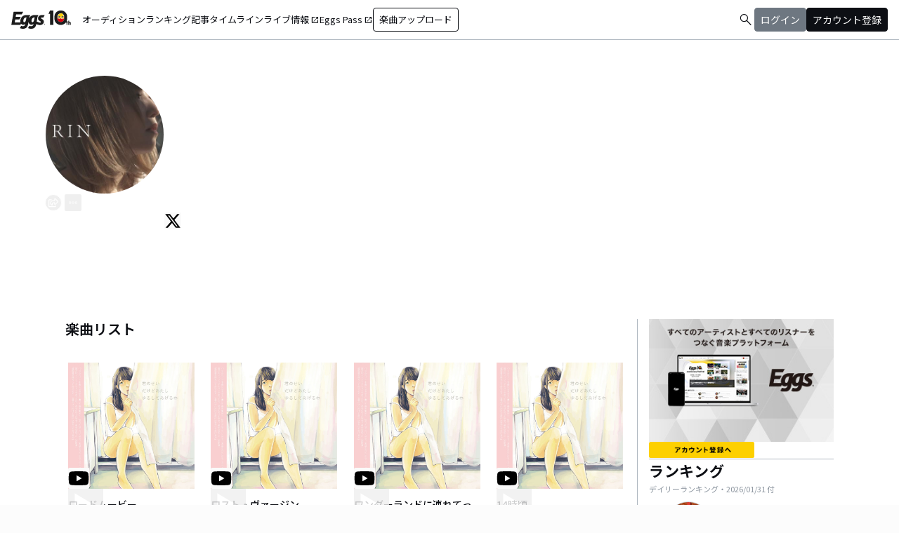

--- FILE ---
content_type: text/html; charset=utf-8
request_url: https://eggs.mu/artist/RIN_utayasan
body_size: 46902
content:
<!DOCTYPE html><html lang="ja"><head><meta charSet="utf-8"/><meta name="viewport" content="width=device-width, initial-scale=1, maximum-scale=1"/><link rel="preload" as="image" href="https://image-pro.eggs.mu/profile/16549.JPG?updated_at=2021-08-29T11%3A48%3A07%2B09%3A00"/><link rel="preload" as="image" href="https://image-pro.eggs.mu/jacket/44df03d8-1868-4576-8ba3-717484f90081.jpeg?updated_at=2021-08-16T12%3A05%3A43%2B09%3A00"/><link rel="preload" as="image" href="/community/icon/fontawesome_movie_play.svg"/><link rel="preload" as="image" href="https://image-pro.eggs.mu/jacket/5d15889d-0835-4bce-b8b1-520ca94acb7b.jpeg?updated_at=2021-08-29T02%3A49%3A25%2B09%3A00"/><link rel="preload" as="image" href="https://image-pro.eggs.mu/jacket/3326df8e-aa7c-4606-82ba-34cb2c0e98dc.jpeg?updated_at=2021-08-16T12%3A05%3A42%2B09%3A00"/><link rel="preload" as="image" href="https://image-pro.eggs.mu/jacket/d17d8152-56a2-42f3-ad48-ecedbc129b36.jpeg?updated_at=2021-08-16T12%3A05%3A43%2B09%3A00"/><link rel="preload" as="image" href="https://image-pro.eggs.mu/jacket/7020b406-4265-464b-8ba9-359ecacc008b.jpeg?updated_at=2021-08-16T12%3A05%3A43%2B09%3A00"/><link rel="preload" as="image" href="https://image-pro.eggs.mu/jacket/ab152203-69d1-4846-925a-16e0eb4642a2.JPG?updated_at=2021-08-16T12%3A05%3A43%2B09%3A00"/><link rel="preload" as="image" href="https://image-pro.eggs.mu/jacket/e818e848-6127-4017-a422-ba6708c7c748.JPG?updated_at=2021-08-16T12%3A05%3A43%2B09%3A00"/><link rel="preload" as="image" href="https://image-pro.eggs.mu/jacket/fc73ae96-c2f8-4b4c-b357-c40c48483058.JPG?updated_at=2021-08-16T12%3A05%3A43%2B09%3A00"/><link rel="stylesheet" href="/community-assets/_next/static/css/9a05343909acad13.css" data-precedence="next"/><link rel="preload" as="script" fetchPriority="low" href="/community-assets/_next/static/chunks/webpack-d447d8eb7c99c7a5.js"/><script src="/community-assets/_next/static/chunks/4bd1b696-100b9d70ed4e49c1.js" async=""></script><script src="/community-assets/_next/static/chunks/1255-8befde0980f5cba9.js" async=""></script><script src="/community-assets/_next/static/chunks/main-app-f3336e172256d2ab.js" async=""></script><script src="/community-assets/_next/static/chunks/69b09407-52dd539c955333b8.js" async=""></script><script src="/community-assets/_next/static/chunks/2619-04bc32f026a0d946.js" async=""></script><script src="/community-assets/_next/static/chunks/2663-fb5e2b730aa44011.js" async=""></script><script src="/community-assets/_next/static/chunks/4053-89cf0b19eb742633.js" async=""></script><script src="/community-assets/_next/static/chunks/2230-6a6fdf0458636af7.js" async=""></script><script src="/community-assets/_next/static/chunks/app/(main)/layout-8f2628246428d864.js" async=""></script><script src="/community-assets/_next/static/chunks/app/(main)/error-e4fbccb17120fee7.js" async=""></script><script src="/community-assets/_next/static/chunks/4662-62055545d340d839.js" async=""></script><script src="/community-assets/_next/static/chunks/9770-b8a15c3914824241.js" async=""></script><script src="/community-assets/_next/static/chunks/6232-060a3f3a472368df.js" async=""></script><script src="/community-assets/_next/static/chunks/9546-7b2590b75f797832.js" async=""></script><script src="/community-assets/_next/static/chunks/9745-4dad5c74229ab3e0.js" async=""></script><script src="/community-assets/_next/static/chunks/app/(main)/page-f1b74ffec20ad789.js" async=""></script><script src="/community-assets/_next/static/chunks/53c13509-9a55a7c29bac6635.js" async=""></script><script src="/community-assets/_next/static/chunks/9c4e2130-fceb4e49002c7220.js" async=""></script><script src="/community-assets/_next/static/chunks/5e22fd23-6e9d1b12ef9a4685.js" async=""></script><script src="/community-assets/_next/static/chunks/619edb50-6879606a333834d2.js" async=""></script><script src="/community-assets/_next/static/chunks/f97e080b-a3c41a1f35efd2b9.js" async=""></script><script src="/community-assets/_next/static/chunks/8e1d74a4-9a64a2f0b57a53a3.js" async=""></script><script src="/community-assets/_next/static/chunks/fca4dd8b-43026b2ccf1b3f19.js" async=""></script><script src="/community-assets/_next/static/chunks/9262-e80e754fb51db6ec.js" async=""></script><script src="/community-assets/_next/static/chunks/1057-94966d608e1a2173.js" async=""></script><script src="/community-assets/_next/static/chunks/3384-e486f5afe85ce471.js" async=""></script><script src="/community-assets/_next/static/chunks/9738-c6112fa0312dd91a.js" async=""></script><script src="/community-assets/_next/static/chunks/2879-6e3afffa58c7771c.js" async=""></script><script src="/community-assets/_next/static/chunks/app/(main)/artist/%5Bid%5D/page-959151fbdb43aea5.js" async=""></script><link rel="preload" href="https://www.googletagmanager.com/gtm.js?id=GTM-W7G62R" as="script"/><link rel="preload" as="image" href="https://image-pro.eggs.mu/jacket/0ded80c4-c676-4caf-a580-138829dd26e8.JPG?updated_at=2021-08-16T12%3A05%3A42%2B09%3A00"/><link rel="preload" as="image" href="https://image-pro.eggs.mu/jacket/968735b7-8811-4138-85b7-2d219c39d4fc.JPG?updated_at=2021-08-16T12%3A05%3A43%2B09%3A00"/><link rel="preload" as="image" href="https://image-pro.eggs.mu/jacket/af0a57bf-77f5-4914-b1a6-5457f4090250.JPG?updated_at=2021-08-16T12%3A05%3A43%2B09%3A00"/><link rel="preload" as="image" href="https://image-pro.eggs.mu/jacket/0c8dd8ea-7c87-414f-a7b5-14f3219f8d7f.JPG?updated_at=2021-08-16T12%3A05%3A42%2B09%3A00"/><link rel="preload" as="image" href="https://image-pro.eggs.mu/jacket/ed88d603-2376-4724-849f-6d023b7b2100.JPG?updated_at=2021-08-16T12%3A05%3A43%2B09%3A00"/><link rel="preload" as="image" href="https://image-pro.eggs.mu/jacket/2fdbe5cb-3db1-46f8-89d6-07f088e0eddd.JPG?updated_at=2021-08-16T12%3A05%3A42%2B09%3A00"/><link rel="preload" as="image" href="https://image-pro.eggs.mu/jacket/695b99ef-2791-48ee-b42a-ede81fc4657c.JPG?updated_at=2021-08-16T12%3A05%3A43%2B09%3A00"/><link rel="preload" as="image" href="https://image-pro.eggs.mu/jacket/5ebfea1e-2a88-4550-833d-bcc9783642c9.JPG?updated_at=2021-08-16T12%3A05%3A43%2B09%3A00"/><link rel="preload" as="image" href="https://image-pro.eggs.mu/jacket/1f186b8d-d7da-4622-a318-8bcaf8ab6ffa.JPG?updated_at=2021-08-16T12%3A05%3A42%2B09%3A00"/><link rel="preload" as="image" href="https://image-pro.eggs.mu/jacket/98d224ed-8c3f-4d08-afa7-e2c8ba6f34c0.JPG?updated_at=2021-08-16T12%3A05%3A43%2B09%3A00"/><link rel="preload" as="image" href="https://image-pro.eggs.mu/jacket/28051867-a06a-42b0-92b1-0eebcb8dcc31.JPG?updated_at=2021-08-16T12%3A05%3A42%2B09%3A00"/><link rel="preload" as="image" href="https://image-pro.eggs.mu/jacket/3ffa427e-3d51-45e2-b4be-77ca28e22047.JPG?updated_at=2021-08-16T12%3A05%3A43%2B09%3A00"/><link rel="preload" as="image" href="https://webasset-pro.eggs.mu/assets/v2/img/common/bg_signup_bnr_2.jpg"/><link rel="preload" as="image" href="https://webasset-pro.eggs.mu/assets/v2/img/common/btn_signup_bnr_2.png"/><link rel="preload" as="image" href="https://image-pro.eggs.mu/profile/33486.jpeg?updated_at=2026-01-29T00%3A17%3A15%2B09%3A00"/><link rel="preload" as="image" href="https://image-pro.eggs.mu/profile/35479.jpeg?updated_at=2025-05-10T20%3A51%3A19%2B09%3A00"/><link rel="preload" as="image" href="https://image-pro.eggs.mu/profile/29107.JPG?updated_at=2025-04-07T10%3A26%3A11%2B09%3A00"/><link rel="preload" as="image" href="https://image-pro.eggs.mu/profile/23808.jpg?updated_at=2023-11-16T19%3A40%3A51%2B09%3A00"/><link rel="preload" as="image" href="https://image-pro.eggs.mu/profile/1607.jpg?updated_at=2025-06-09T15%3A45%3A25%2B09%3A00"/><link rel="preload" as="image" href="https://images.microcms-assets.io/assets/a5d8943e9015492b986f655bc654c7b0/3b69d69628c8435f8ae48bd7f457a1d8/Eggs_GIGGS_bnr_300_200.jpg?"/><link rel="preload" as="image" href="https://images.microcms-assets.io/assets/a5d8943e9015492b986f655bc654c7b0/3c4d593b583c4264a2e27ce7bff40720/d3c20557a4b6a6c31241105549b43093.jpg?"/><link rel="preload" as="image" href="https://images.microcms-assets.io/assets/a5d8943e9015492b986f655bc654c7b0/8b51a98d025746e7bbd48e0c6f0f68de/4c7497d3a2bea34810c07b2ae02b1191.jpg?"/><link rel="preload" as="image" href="https://images.microcms-assets.io/assets/a5d8943e9015492b986f655bc654c7b0/92f6a592f4464061ad4aba5d3901939b/Eggscurator_300_200.jpg?"/><link rel="preload" as="image" href="https://images.microcms-assets.io/assets/a5d8943e9015492b986f655bc654c7b0/822f5b0bdc4448a797e45ced0dbb74ec/kodansha_eggs_web_300_200.jpg?"/><link rel="preload" as="image" href="/community/icon/icn_pagetop.png"/><title>吉田凛 (ex RIN)のEggsページ｜インディーズバンド音楽配信サイト</title><link rel="canonical" href="https://eggs.mu/artist/RIN_utayasan"/><meta property="og:title" content="吉田凛 (ex RIN)のEggsページ｜インディーズバンド音楽配信サイト"/><meta property="og:url" content="https://eggs.mu/artist/RIN_utayasan"/><meta property="og:image" content="https://image-pro.eggs.mu/profile/16549.JPG?updated_at=2021-08-29T11%3A48%3A07%2B09%3A00"/><meta name="twitter:card" content="summary_large_image"/><meta name="twitter:title" content="吉田凛 (ex RIN)のEggsページ｜インディーズバンド音楽配信サイト"/><meta name="twitter:image" content="https://image-pro.eggs.mu/profile/16549.JPG?updated_at=2021-08-29T11%3A48%3A07%2B09%3A00"/><link rel="icon" href="/favicon.ico" type="image/x-icon" sizes="32x32"/><link rel="stylesheet" href="https://fonts.googleapis.com/css2?family=Material+Symbols+Outlined:opsz,wght,FILL,GRAD@20,300,0,0"/><link href="https://fonts.googleapis.com/css2?family=Atkinson+Hyperlegible:ital,wght@0,400;0,700;1,400;1,700&amp;family=Noto+Sans+JP:wght@100..900&amp;display=swap" rel="stylesheet"/><script src="/community-assets/_next/static/chunks/polyfills-42372ed130431b0a.js" noModule=""></script></head><body class="font-family min-h-screen flex flex-col text-eggs-web-body-medium-normal bg-color-background-level0"><div hidden=""><!--$--><!--/$--></div><div data-rht-toaster="" style="position:fixed;z-index:9999;top:16px;left:16px;right:16px;bottom:16px;pointer-events:none"></div><nav class="min-w-[theme(&#x27;length.display-min-width&#x27;)] bg-color-background-level0 text-color-semantic-text-neutral w-full top-dimension-space-zero sticky z-[100] bg-white border-b border-color-semantic-stroke-explicit"><div class="flex justify-between items-center h-[theme(&#x27;length.dimension-length-56&#x27;)] px-dimension-space-m py-dimension-space-xs lg:p-dimension-space-zero"><button type="button" class="flex items-center lg:hidden"><span class="material-symbols-outlined w-[theme(&#x27;length.dimension-length-20&#x27;)] h-[theme(&#x27;length.dimension-length-20&#x27;)]">menu</span></button><a class="absolute left-1/2 -translate-x-1/2 lg:static lg:left-0 lg:translate-x-0 lg:flex lg:ml-dimension-space-m hover:opacity-80" href="https://eggs.mu"><img src="/community/logo/10th_logo.svg" alt="Eggs｜インディーズバンド音楽配信サイト" class="h-[theme(&#x27;length.dimension-length-40&#x27;)] w-[85px] object-contains"/></a><div class="flex items-center gap-dimension-space-s md:gap-dimension-space-m"><a href="https://eggs.mu/search" class="lg:hidden flex items-center hover:bg-color-background-level1"><span class="material-symbols-outlined ml-auto hover:text-color-semantic-text-muted">search</span></a><div class="h-[theme(&#x27;length.dimension-length-20&#x27;)] w-[1px] bg-color-semantic-stroke-implicit my-dimension-space-m lg:hidden"></div><button type="button" class="flex items-center lg:hidden"><img src="/community/image/noimg_user.png" alt="no-image-user" class="w-[theme(&#x27;length.dimension-length-40&#x27;)] h-[theme(&#x27;length.dimension-length-40&#x27;)] object-cover rounded-full"/></button></div><div class="hidden h-[100vh] border-t border-color-semantic-stroke-explicit lg:border-0 lg:w-auto lg:order-1 lg:flex lg:h-full"><ul class="md:gap-dimension-space-s ml-dimension-space-m lg:gap-dimension-space-m whitespace-nowrap rtl:space-x-reverse lg:flex lg:p-dimension-space-zero lg:mt-0 lg:border-0 lg:text-eggs-web-label-medium"><li class="hover-underline-animation border-b border-color-semantic-stroke-explicit lg:border-0"><a href="https://eggs.mu/music/projects" class="relative leading-[theme(&#x27;length.dimension-length-56&#x27;)] flex items-center">オーディション</a></li><li class="hover-underline-animation border-b border-color-semantic-stroke-explicit lg:border-0"><a class="relative leading-[theme(&#x27;length.dimension-length-56&#x27;)] flex items-center" href="https://eggs.mu/ranking/artist/daily">ランキング</a></li><li class="hover-underline-animation border-b border-color-semantic-stroke-explicit lg:border-0"><a class="relative leading-[theme(&#x27;length.dimension-length-56&#x27;)] flex items-center" href="/community/article">記事</a></li><li class="hover-underline-animation border-b border-color-semantic-stroke-explicit lg:border-0"><a class="relative leading-[theme(&#x27;length.dimension-length-56&#x27;)] flex items-center" href="/community">タイムライン</a></li><li class="hover-underline-animation border-b border-color-semantic-stroke-explicit lg:border-0"><a href="https://giggs.eggs.mu/" class="relative leading-[theme(&#x27;length.dimension-length-56&#x27;)] flex items-center"><p class="leading-[theme(&#x27;length.dimension-length-56&#x27;)] relative flex items-center">ライブ情報<span class="!text-eggs-web-label-medium mt-dimension-space-xxs material-symbols-outlined ml-dimension-space-xxs leading-[theme(&#x27;length.dimension-length-56&#x27;)]">open_in_new</span></p></a></li><li class="hover-underline-animation border-b border-color-semantic-stroke-explicit lg:border-0"><a href="https://eggspass.jp/" class="relative flex items-center"><p class="leading-[theme(&#x27;length.dimension-length-56&#x27;)] relative flex items-center">Eggs Pass<span class="!text-eggs-web-label-medium mt-dimension-space-xxs material-symbols-outlined ml-dimension-space-xxs leading-[theme(&#x27;length.dimension-length-56&#x27;)]">open_in_new</span></p></a></li><li class="flex items-center border-b border-color-semantic-stroke-explicit lg:border-0"><a href="#" class="w-full lg:w-auto text-eggs-web-button-medium flex items-center leading-[theme(&#x27;length.dimension-length-56&#x27;)] lg:leading-[theme(&#x27;length.dimension-length-24&#x27;)]"><span class="lg:border lg:border-color-semantic-action-neutral lg:rounded-dimension-corner-radius-s lg:px-dimension-space-s lg:py-dimension-space-xs hover:opacity-80">楽曲アップロード</span></a></li></ul></div><div class="text-eggs-web-body-medium-normal hidden h-full lg:mr-dimension-space-m lg:ml-auto lg:flex lg:w-auto lg:order-1"><div><div class="hidden h-[100vh] lg:w-auto lg:border-0 lg:order-1 lg:flex lg:h-full lg:gap-dimension-space-m"><a href="https://eggs.mu/search" class="hidden lg:flex flex items-center hover:bg-color-background-level1"><span class="material-symbols-outlined ml-auto hover:text-color-semantic-text-muted">search</span></a><div class="block lg:inline-flex lg:gap-dimension-space-m"><a href="#" class="leading-[theme(&#x27;length.dimension-length-56&#x27;)] lg:leading-[theme(&#x27;length.dimension-length-24&#x27;)] flex lg:items-center lg:justify-center px-dimension-space-m lg:px-dimension-space-zero"><span class="lg:border lg:border-color-semantic-action-muted lg:bg-color-semantic-action-muted lg:rounded-dimension-corner-radius-s lg:px-dimension-space-s lg:py-dimension-space-xs lg:text-color-semantic-text-neutral-inverse lg:hover:opacity-80">ログイン</span></a><a href="#" class="leading-[theme(&#x27;length.dimension-length-56&#x27;)] lg:leading-[theme(&#x27;length.dimension-length-24&#x27;)] flex lg:items-center lg:justify-center px-dimension-space-m lg:px-dimension-space-zero"><span class="lg:border lg:border-color-semantic-action-neutral lg:bg-color-semantic-action-neutral lg:rounded-dimension-corner-radius-s lg:px-dimension-space-s lg:py-dimension-space-xs lg:text-color-semantic-text-neutral-inverse lg:hover:opacity-80">アカウント登録</span></a></div></div></div></div></div></nav><main class="bg-color-background-level0 flex-grow text-color-semantic-text-neutral"><main><div class="bg-white"><a id="top"></a><div class="relative w-full min-h-xs mb-dimension-space-xxl"><div class="absolute inset-0 z-0 bg-center bg-cover blur-sm scale-120 overflow-hidden" style="background-image:url(https://image-pro.eggs.mu/profile/16549.JPG?updated_at=2021-08-29T11%3A48%3A07%2B09%3A00);background-repeat:no-repeat;background-size:cover"></div><div class="absolute inset-0 z-5 bg-black opacity-40"></div><div class="relative inset-0 z-10 flex justify-center items-start px-dimension-space-m pt-[50px] pb-dimension-space-xxl min-h-xs"><div class="w-full max-w-[calc(theme(&#x27;length.display-max-width&#x27;)+theme(&#x27;length.dimension-length-128&#x27;))] flex flex-col items-center gap-dimension-space-l md:flex-row md:items-start md:gap-dimension-space-xl"><div class="size-[170px] shrink-0"><img src="https://image-pro.eggs.mu/profile/16549.JPG?updated_at=2021-08-29T11%3A48%3A07%2B09%3A00" alt="プロフィール画像" class="size-full rounded-full object-cover border-[1px] border-white bg-white"/><button class="group inline-flex items-center justify-center text-white size-dimension-space-l md:bottom-[-20px] md:right-1 transition rounded-full border border-white" aria-label="share"><svg stroke="currentColor" fill="currentColor" stroke-width="0" viewBox="0 0 576 512" class="group-hover:hidden" height="1em" width="1em" xmlns="http://www.w3.org/2000/svg"><path d="M561.938 158.06L417.94 14.092C387.926-15.922 336 5.097 336 48.032v57.198c-42.45 1.88-84.03 6.55-120.76 17.99-35.17 10.95-63.07 27.58-82.91 49.42C108.22 199.2 96 232.6 96 271.94c0 61.697 33.178 112.455 84.87 144.76 37.546 23.508 85.248-12.651 71.02-55.74-15.515-47.119-17.156-70.923 84.11-78.76V336c0 42.993 51.968 63.913 81.94 33.94l143.998-144c18.75-18.74 18.75-49.14 0-67.88zM384 336V232.16C255.309 234.082 166.492 255.35 206.31 376 176.79 357.55 144 324.08 144 271.94c0-109.334 129.14-118.947 240-119.85V48l144 144-144 144zm24.74 84.493a82.658 82.658 0 0 0 20.974-9.303c7.976-4.952 18.286.826 18.286 10.214V464c0 26.51-21.49 48-48 48H48c-26.51 0-48-21.49-48-48V112c0-26.51 21.49-48 48-48h132c6.627 0 12 5.373 12 12v4.486c0 4.917-2.987 9.369-7.569 11.152-13.702 5.331-26.396 11.537-38.05 18.585a12.138 12.138 0 0 1-6.28 1.777H54a6 6 0 0 0-6 6v340a6 6 0 0 0 6 6h340a6 6 0 0 0 6-6v-25.966c0-5.37 3.579-10.059 8.74-11.541z"></path></svg><svg stroke="currentColor" fill="currentColor" stroke-width="0" viewBox="0 0 576 512" class="hidden group-hover:block" height="1em" width="1em" xmlns="http://www.w3.org/2000/svg"><path d="M568.482 177.448L424.479 313.433C409.3 327.768 384 317.14 384 295.985v-71.963c-144.575.97-205.566 35.113-164.775 171.353 4.483 14.973-12.846 26.567-25.006 17.33C155.252 383.105 120 326.488 120 269.339c0-143.937 117.599-172.5 264-173.312V24.012c0-21.174 25.317-31.768 40.479-17.448l144.003 135.988c10.02 9.463 10.028 25.425 0 34.896zM384 379.128V448H64V128h50.916a11.99 11.99 0 0 0 8.648-3.693c14.953-15.568 32.237-27.89 51.014-37.676C185.708 80.83 181.584 64 169.033 64H48C21.49 64 0 85.49 0 112v352c0 26.51 21.49 48 48 48h352c26.51 0 48-21.49 48-48v-88.806c0-8.288-8.197-14.066-16.011-11.302a71.83 71.83 0 0 1-34.189 3.377c-7.27-1.046-13.8 4.514-13.8 11.859z"></path></svg></button><button class="group inline-flex items-center justify-center text-white size-dimension-space-l md:bottom-[-20px] md:right-1 transition rounded-sm ml-dimension-space-xs" aria-label="report"><svg stroke="currentColor" fill="currentColor" stroke-width="0" viewBox="0 0 256 256" class="group-hover:hidden" height="1em" width="1em" xmlns="http://www.w3.org/2000/svg"><path d="M128,98a30,30,0,1,0,30,30A30,30,0,0,0,128,98Zm0,48a18,18,0,1,1,18-18A18,18,0,0,1,128,146ZM48,98a30,30,0,1,0,30,30A30,30,0,0,0,48,98Zm0,48a18,18,0,1,1,18-18A18,18,0,0,1,48,146ZM208,98a30,30,0,1,0,30,30A30,30,0,0,0,208,98Zm0,48a18,18,0,1,1,18-18A18,18,0,0,1,208,146Z"></path></svg><svg stroke="currentColor" fill="currentColor" stroke-width="0" viewBox="0 0 256 256" class="hidden group-hover:block" height="1em" width="1em" xmlns="http://www.w3.org/2000/svg"><path d="M156,128a28,28,0,1,1-28-28A28,28,0,0,1,156,128ZM48,100a28,28,0,1,0,28,28A28,28,0,0,0,48,100Zm160,0a28,28,0,1,0,28,28A28,28,0,0,0,208,100Z"></path></svg></button></div><div class="text-white w-full"><h1 class="text-lg md:text-2xl mb-dimension-space-m text-center md:text-left break-all">吉田凛 (ex RIN)</h1><div class="mb-dimension-space-s text-xs text-center md:text-left">EggsID：<!-- -->RIN_utayasan</div><div class="mb-dimension-space-s text-xs text-center md:text-left">237<!-- --> フォロワー</div><div class="md:flex md:flex-nowrap md:gap-x-dimension-space-s md:justify-start md:text-center"><div class="mb-dimension-space-s text-xs flex justify-center items-center flex-wrap"><a class="inline-flex items-center gap-dimension-space-xs" href="https://eggs.mu/search/area/SAITAMA"><svg stroke="currentColor" fill="currentColor" stroke-width="0" viewBox="0 0 384 512" height="1em" width="1em" xmlns="http://www.w3.org/2000/svg"><path d="M215.7 499.2C267 435 384 279.4 384 192C384 86 298 0 192 0S0 86 0 192c0 87.4 117 243 168.3 307.2c12.3 15.3 35.1 15.3 47.4 0zM192 128a64 64 0 1 1 0 128 64 64 0 1 1 0-128z"></path></svg><span class="underline hover:no-underline">埼玉県</span></a></div><div class="mb-dimension-space-s text-xs flex justify-center items-center flex-wrap"><a href="https://eggs.mu/search/genre/fg2"><span class="underline hover:no-underline">シンガーソングライター</span></a></div></div><div class="mb-dimension-space-s text-xs flex flex-wrap justify-center items-center gap-x-1 md:justify-start md:text-left"><a href="https://rin-netshop.stores.jp/" target="_blank" rel="noopener noreferrer" class="inline-flex items-center gap-dimension-space-xs"><svg stroke="currentColor" fill="currentColor" stroke-width="0" viewBox="0 0 512 512" class="text-white" height="1em" width="1em" xmlns="http://www.w3.org/2000/svg"><path d="M74.6 256c0-38.3 31.1-69.4 69.4-69.4h88V144h-88c-61.8 0-112 50.2-112 112s50.2 112 112 112h88v-42.6h-88c-38.3 0-69.4-31.1-69.4-69.4zm85.4 22h192v-44H160v44zm208-134h-88v42.6h88c38.3 0 69.4 31.1 69.4 69.4s-31.1 69.4-69.4 69.4h-88V368h88c61.8 0 112-50.2 112-112s-50.2-112-112-112z"></path></svg><span class="underline hover:no-underline">OFFICIAL WEBSITE</span></a></div><p class="line-clamp-2 mb-dimension-space-m text-xs whitespace-pre-line text-center md:text-left leading-[18px]">だれにも言えない事ばかりなのに
だれかにわかってほしいと思っていた</p><div class="flex items-center gap-3 mt-dimension-space-m justify-center md:justify-start"><a href="https://twitter.com/RIN_utayasan" target="_blank" rel="noopener noreferrer"><svg stroke="currentColor" fill="currentColor" stroke-width="0" viewBox="0 0 512 512" class="size-dimension-space-l bg-zinc-50 text-black rounded-sm hover:opacity-50" height="1em" width="1em" xmlns="http://www.w3.org/2000/svg"><path d="M389.2 48h70.6L305.6 224.2 487 464H345L233.7 318.6 106.5 464H35.8L200.7 275.5 26.8 48H172.4L272.9 180.9 389.2 48zM364.4 421.8h39.1L151.1 88h-42L364.4 421.8z"></path></svg></a></div></div></div></div></div><div class="max-w-[calc(theme(&#x27;length.display-max-width&#x27;)+theme(&#x27;length.dimension-length-128&#x27;))] mx-auto lg:flex lg:justify-center"><div class="w-full min-w-0 flex flex-col px-dimension-space-m mb-dimension-space-xxl lg:max-w-[830px] lg:mb-0"><section><h2 class="text-xl font-semibold mb-dimension-space-l">楽曲リスト</h2><div class="grid grid-cols-1 md:grid-cols-3 xl:grid-cols-4 gap-x-dimension-space-m"><div><div class="flex justify-center items-start"><div class="pt-[10px] pb-[10px] w-full flex flex-row md:flex-col md:w-[180px] md:pb-dimension-space-m md:mb-dimension-space-m"><div class="relative size-[100px] md:size-[180px] group shrink-0"><div class="size-full bg-gray-200 flex items-center justify-center"><img src="https://image-pro.eggs.mu/jacket/44df03d8-1868-4576-8ba3-717484f90081.jpeg?updated_at=2021-08-16T12%3A05%3A43%2B09%3A00" alt="楽曲画像" class="size-full object-cover"/></div><div class="absolute bottom-0"><img src="/community/icon/fontawesome_movie_play.svg" alt="動画再生" class="size-[30px] bg-zinc-50 rounded-sm"/></div><div class="absolute inset-0 flex flex-col justify-center items-center bg-black bg-opacity-10 opacity-80 transition duration-300"><button class="mb-dimension-space-s flex items-center justify-center transition hover:scale-110"><svg stroke="currentColor" fill="currentColor" stroke-width="0" viewBox="0 0 512 512" class="text-white size-[50px]" height="1em" width="1em" xmlns="http://www.w3.org/2000/svg"><path d="m96 448 320-192L96 64v384z"></path></svg></button></div></div><div class="ml-dimension-space-m mt-0 md:ml-0 md:mt-dimension-space-s flex flex-col justify-center w-full"><div class="text-sm font-medium mt-dimension-space-xs"><a class="break-all line-clamp-2 underline hover:no-underline transition duration-150" href="https://eggs.mu/artist/RIN_utayasan/song/44df03d8-1868-4576-8ba3-717484f90081">ロードムービー</a></div><div class="break-all line-clamp-2 text-xs text-gray-400 font-medium mt-dimension-space-xs">吉田凛 (ex RIN)</div><div class="mt-dimension-space-xs flex justify-end"><button class="group inline-flex items-center justify-center size-dimension-space-l rounded-full md:bottom-[-20px] md:right-1 transition text-gray-400 border border-gray-400 hover:bg-gray-800 hover:text-white hover:border-white" aria-label="share"><svg stroke="currentColor" fill="currentColor" stroke-width="0" viewBox="0 0 576 512" class="group-hover:hidden" height="1em" width="1em" xmlns="http://www.w3.org/2000/svg"><path d="M561.938 158.06L417.94 14.092C387.926-15.922 336 5.097 336 48.032v57.198c-42.45 1.88-84.03 6.55-120.76 17.99-35.17 10.95-63.07 27.58-82.91 49.42C108.22 199.2 96 232.6 96 271.94c0 61.697 33.178 112.455 84.87 144.76 37.546 23.508 85.248-12.651 71.02-55.74-15.515-47.119-17.156-70.923 84.11-78.76V336c0 42.993 51.968 63.913 81.94 33.94l143.998-144c18.75-18.74 18.75-49.14 0-67.88zM384 336V232.16C255.309 234.082 166.492 255.35 206.31 376 176.79 357.55 144 324.08 144 271.94c0-109.334 129.14-118.947 240-119.85V48l144 144-144 144zm24.74 84.493a82.658 82.658 0 0 0 20.974-9.303c7.976-4.952 18.286.826 18.286 10.214V464c0 26.51-21.49 48-48 48H48c-26.51 0-48-21.49-48-48V112c0-26.51 21.49-48 48-48h132c6.627 0 12 5.373 12 12v4.486c0 4.917-2.987 9.369-7.569 11.152-13.702 5.331-26.396 11.537-38.05 18.585a12.138 12.138 0 0 1-6.28 1.777H54a6 6 0 0 0-6 6v340a6 6 0 0 0 6 6h340a6 6 0 0 0 6-6v-25.966c0-5.37 3.579-10.059 8.74-11.541z"></path></svg><svg stroke="currentColor" fill="currentColor" stroke-width="0" viewBox="0 0 576 512" class="hidden group-hover:block" height="1em" width="1em" xmlns="http://www.w3.org/2000/svg"><path d="M568.482 177.448L424.479 313.433C409.3 327.768 384 317.14 384 295.985v-71.963c-144.575.97-205.566 35.113-164.775 171.353 4.483 14.973-12.846 26.567-25.006 17.33C155.252 383.105 120 326.488 120 269.339c0-143.937 117.599-172.5 264-173.312V24.012c0-21.174 25.317-31.768 40.479-17.448l144.003 135.988c10.02 9.463 10.028 25.425 0 34.896zM384 379.128V448H64V128h50.916a11.99 11.99 0 0 0 8.648-3.693c14.953-15.568 32.237-27.89 51.014-37.676C185.708 80.83 181.584 64 169.033 64H48C21.49 64 0 85.49 0 112v352c0 26.51 21.49 48 48 48h352c26.51 0 48-21.49 48-48v-88.806c0-8.288-8.197-14.066-16.011-11.302a71.83 71.83 0 0 1-34.189 3.377c-7.27-1.046-13.8 4.514-13.8 11.859z"></path></svg></button><button class="group inline-flex items-center justify-center size-dimension-space-l ml-dimension-space-xs rounded-sm md:bottom-[-20px] md:right-1 transition text-gray-400 hover:text-gray-800" aria-label="report"><svg stroke="currentColor" fill="currentColor" stroke-width="0" viewBox="0 0 256 256" class="group-hover:hidden" height="1em" width="1em" xmlns="http://www.w3.org/2000/svg"><path d="M128,98a30,30,0,1,0,30,30A30,30,0,0,0,128,98Zm0,48a18,18,0,1,1,18-18A18,18,0,0,1,128,146ZM48,98a30,30,0,1,0,30,30A30,30,0,0,0,48,98Zm0,48a18,18,0,1,1,18-18A18,18,0,0,1,48,146ZM208,98a30,30,0,1,0,30,30A30,30,0,0,0,208,98Zm0,48a18,18,0,1,1,18-18A18,18,0,0,1,208,146Z"></path></svg><svg stroke="currentColor" fill="currentColor" stroke-width="0" viewBox="0 0 256 256" class="hidden group-hover:block" height="1em" width="1em" xmlns="http://www.w3.org/2000/svg"><path d="M156,128a28,28,0,1,1-28-28A28,28,0,0,1,156,128ZM48,100a28,28,0,1,0,28,28A28,28,0,0,0,48,100Zm160,0a28,28,0,1,0,28,28A28,28,0,0,0,208,100Z"></path></svg></button></div></div></div></div><div class="block md:hidden border-b border-color-semantic-stroke-explicit my-dimension-space-m"></div></div><div><div class="flex justify-center items-start"><div class="pt-[10px] pb-[10px] w-full flex flex-row md:flex-col md:w-[180px] md:pb-dimension-space-m md:mb-dimension-space-m"><div class="relative size-[100px] md:size-[180px] group shrink-0"><div class="size-full bg-gray-200 flex items-center justify-center"><img src="https://image-pro.eggs.mu/jacket/5d15889d-0835-4bce-b8b1-520ca94acb7b.jpeg?updated_at=2021-08-29T02%3A49%3A25%2B09%3A00" alt="楽曲画像" class="size-full object-cover"/></div><div class="absolute bottom-0"><img src="/community/icon/fontawesome_movie_play.svg" alt="動画再生" class="size-[30px] bg-zinc-50 rounded-sm"/></div><div class="absolute inset-0 flex flex-col justify-center items-center bg-black bg-opacity-10 opacity-80 transition duration-300"><button class="mb-dimension-space-s flex items-center justify-center transition hover:scale-110"><svg stroke="currentColor" fill="currentColor" stroke-width="0" viewBox="0 0 512 512" class="text-white size-[50px]" height="1em" width="1em" xmlns="http://www.w3.org/2000/svg"><path d="m96 448 320-192L96 64v384z"></path></svg></button></div></div><div class="ml-dimension-space-m mt-0 md:ml-0 md:mt-dimension-space-s flex flex-col justify-center w-full"><div class="text-sm font-medium mt-dimension-space-xs"><a class="break-all line-clamp-2 underline hover:no-underline transition duration-150" href="https://eggs.mu/artist/RIN_utayasan/song/5d15889d-0835-4bce-b8b1-520ca94acb7b">ロスト・ヴァージン</a></div><div class="break-all line-clamp-2 text-xs text-gray-400 font-medium mt-dimension-space-xs">吉田凛 (ex RIN)</div><div class="mt-dimension-space-xs flex justify-end"><button class="group inline-flex items-center justify-center size-dimension-space-l rounded-full md:bottom-[-20px] md:right-1 transition text-gray-400 border border-gray-400 hover:bg-gray-800 hover:text-white hover:border-white" aria-label="share"><svg stroke="currentColor" fill="currentColor" stroke-width="0" viewBox="0 0 576 512" class="group-hover:hidden" height="1em" width="1em" xmlns="http://www.w3.org/2000/svg"><path d="M561.938 158.06L417.94 14.092C387.926-15.922 336 5.097 336 48.032v57.198c-42.45 1.88-84.03 6.55-120.76 17.99-35.17 10.95-63.07 27.58-82.91 49.42C108.22 199.2 96 232.6 96 271.94c0 61.697 33.178 112.455 84.87 144.76 37.546 23.508 85.248-12.651 71.02-55.74-15.515-47.119-17.156-70.923 84.11-78.76V336c0 42.993 51.968 63.913 81.94 33.94l143.998-144c18.75-18.74 18.75-49.14 0-67.88zM384 336V232.16C255.309 234.082 166.492 255.35 206.31 376 176.79 357.55 144 324.08 144 271.94c0-109.334 129.14-118.947 240-119.85V48l144 144-144 144zm24.74 84.493a82.658 82.658 0 0 0 20.974-9.303c7.976-4.952 18.286.826 18.286 10.214V464c0 26.51-21.49 48-48 48H48c-26.51 0-48-21.49-48-48V112c0-26.51 21.49-48 48-48h132c6.627 0 12 5.373 12 12v4.486c0 4.917-2.987 9.369-7.569 11.152-13.702 5.331-26.396 11.537-38.05 18.585a12.138 12.138 0 0 1-6.28 1.777H54a6 6 0 0 0-6 6v340a6 6 0 0 0 6 6h340a6 6 0 0 0 6-6v-25.966c0-5.37 3.579-10.059 8.74-11.541z"></path></svg><svg stroke="currentColor" fill="currentColor" stroke-width="0" viewBox="0 0 576 512" class="hidden group-hover:block" height="1em" width="1em" xmlns="http://www.w3.org/2000/svg"><path d="M568.482 177.448L424.479 313.433C409.3 327.768 384 317.14 384 295.985v-71.963c-144.575.97-205.566 35.113-164.775 171.353 4.483 14.973-12.846 26.567-25.006 17.33C155.252 383.105 120 326.488 120 269.339c0-143.937 117.599-172.5 264-173.312V24.012c0-21.174 25.317-31.768 40.479-17.448l144.003 135.988c10.02 9.463 10.028 25.425 0 34.896zM384 379.128V448H64V128h50.916a11.99 11.99 0 0 0 8.648-3.693c14.953-15.568 32.237-27.89 51.014-37.676C185.708 80.83 181.584 64 169.033 64H48C21.49 64 0 85.49 0 112v352c0 26.51 21.49 48 48 48h352c26.51 0 48-21.49 48-48v-88.806c0-8.288-8.197-14.066-16.011-11.302a71.83 71.83 0 0 1-34.189 3.377c-7.27-1.046-13.8 4.514-13.8 11.859z"></path></svg></button><button class="group inline-flex items-center justify-center size-dimension-space-l ml-dimension-space-xs rounded-sm md:bottom-[-20px] md:right-1 transition text-gray-400 hover:text-gray-800" aria-label="report"><svg stroke="currentColor" fill="currentColor" stroke-width="0" viewBox="0 0 256 256" class="group-hover:hidden" height="1em" width="1em" xmlns="http://www.w3.org/2000/svg"><path d="M128,98a30,30,0,1,0,30,30A30,30,0,0,0,128,98Zm0,48a18,18,0,1,1,18-18A18,18,0,0,1,128,146ZM48,98a30,30,0,1,0,30,30A30,30,0,0,0,48,98Zm0,48a18,18,0,1,1,18-18A18,18,0,0,1,48,146ZM208,98a30,30,0,1,0,30,30A30,30,0,0,0,208,98Zm0,48a18,18,0,1,1,18-18A18,18,0,0,1,208,146Z"></path></svg><svg stroke="currentColor" fill="currentColor" stroke-width="0" viewBox="0 0 256 256" class="hidden group-hover:block" height="1em" width="1em" xmlns="http://www.w3.org/2000/svg"><path d="M156,128a28,28,0,1,1-28-28A28,28,0,0,1,156,128ZM48,100a28,28,0,1,0,28,28A28,28,0,0,0,48,100Zm160,0a28,28,0,1,0,28,28A28,28,0,0,0,208,100Z"></path></svg></button></div></div></div></div><div class="block md:hidden border-b border-color-semantic-stroke-explicit my-dimension-space-m"></div></div><div><div class="flex justify-center items-start"><div class="pt-[10px] pb-[10px] w-full flex flex-row md:flex-col md:w-[180px] md:pb-dimension-space-m md:mb-dimension-space-m"><div class="relative size-[100px] md:size-[180px] group shrink-0"><div class="size-full bg-gray-200 flex items-center justify-center"><img src="https://image-pro.eggs.mu/jacket/3326df8e-aa7c-4606-82ba-34cb2c0e98dc.jpeg?updated_at=2021-08-16T12%3A05%3A42%2B09%3A00" alt="楽曲画像" class="size-full object-cover"/></div><div class="absolute bottom-0"><img src="/community/icon/fontawesome_movie_play.svg" alt="動画再生" class="size-[30px] bg-zinc-50 rounded-sm"/></div><div class="absolute inset-0 flex flex-col justify-center items-center bg-black bg-opacity-10 opacity-80 transition duration-300"><button class="mb-dimension-space-s flex items-center justify-center transition hover:scale-110"><svg stroke="currentColor" fill="currentColor" stroke-width="0" viewBox="0 0 512 512" class="text-white size-[50px]" height="1em" width="1em" xmlns="http://www.w3.org/2000/svg"><path d="m96 448 320-192L96 64v384z"></path></svg></button></div></div><div class="ml-dimension-space-m mt-0 md:ml-0 md:mt-dimension-space-s flex flex-col justify-center w-full"><div class="text-sm font-medium mt-dimension-space-xs"><a class="break-all line-clamp-2 underline hover:no-underline transition duration-150" href="https://eggs.mu/artist/RIN_utayasan/song/3326df8e-aa7c-4606-82ba-34cb2c0e98dc">ワンダーランドに連れてって</a></div><div class="break-all line-clamp-2 text-xs text-gray-400 font-medium mt-dimension-space-xs">吉田凛 (ex RIN)</div><div class="mt-dimension-space-xs flex justify-end"><button class="group inline-flex items-center justify-center size-dimension-space-l rounded-full md:bottom-[-20px] md:right-1 transition text-gray-400 border border-gray-400 hover:bg-gray-800 hover:text-white hover:border-white" aria-label="share"><svg stroke="currentColor" fill="currentColor" stroke-width="0" viewBox="0 0 576 512" class="group-hover:hidden" height="1em" width="1em" xmlns="http://www.w3.org/2000/svg"><path d="M561.938 158.06L417.94 14.092C387.926-15.922 336 5.097 336 48.032v57.198c-42.45 1.88-84.03 6.55-120.76 17.99-35.17 10.95-63.07 27.58-82.91 49.42C108.22 199.2 96 232.6 96 271.94c0 61.697 33.178 112.455 84.87 144.76 37.546 23.508 85.248-12.651 71.02-55.74-15.515-47.119-17.156-70.923 84.11-78.76V336c0 42.993 51.968 63.913 81.94 33.94l143.998-144c18.75-18.74 18.75-49.14 0-67.88zM384 336V232.16C255.309 234.082 166.492 255.35 206.31 376 176.79 357.55 144 324.08 144 271.94c0-109.334 129.14-118.947 240-119.85V48l144 144-144 144zm24.74 84.493a82.658 82.658 0 0 0 20.974-9.303c7.976-4.952 18.286.826 18.286 10.214V464c0 26.51-21.49 48-48 48H48c-26.51 0-48-21.49-48-48V112c0-26.51 21.49-48 48-48h132c6.627 0 12 5.373 12 12v4.486c0 4.917-2.987 9.369-7.569 11.152-13.702 5.331-26.396 11.537-38.05 18.585a12.138 12.138 0 0 1-6.28 1.777H54a6 6 0 0 0-6 6v340a6 6 0 0 0 6 6h340a6 6 0 0 0 6-6v-25.966c0-5.37 3.579-10.059 8.74-11.541z"></path></svg><svg stroke="currentColor" fill="currentColor" stroke-width="0" viewBox="0 0 576 512" class="hidden group-hover:block" height="1em" width="1em" xmlns="http://www.w3.org/2000/svg"><path d="M568.482 177.448L424.479 313.433C409.3 327.768 384 317.14 384 295.985v-71.963c-144.575.97-205.566 35.113-164.775 171.353 4.483 14.973-12.846 26.567-25.006 17.33C155.252 383.105 120 326.488 120 269.339c0-143.937 117.599-172.5 264-173.312V24.012c0-21.174 25.317-31.768 40.479-17.448l144.003 135.988c10.02 9.463 10.028 25.425 0 34.896zM384 379.128V448H64V128h50.916a11.99 11.99 0 0 0 8.648-3.693c14.953-15.568 32.237-27.89 51.014-37.676C185.708 80.83 181.584 64 169.033 64H48C21.49 64 0 85.49 0 112v352c0 26.51 21.49 48 48 48h352c26.51 0 48-21.49 48-48v-88.806c0-8.288-8.197-14.066-16.011-11.302a71.83 71.83 0 0 1-34.189 3.377c-7.27-1.046-13.8 4.514-13.8 11.859z"></path></svg></button><button class="group inline-flex items-center justify-center size-dimension-space-l ml-dimension-space-xs rounded-sm md:bottom-[-20px] md:right-1 transition text-gray-400 hover:text-gray-800" aria-label="report"><svg stroke="currentColor" fill="currentColor" stroke-width="0" viewBox="0 0 256 256" class="group-hover:hidden" height="1em" width="1em" xmlns="http://www.w3.org/2000/svg"><path d="M128,98a30,30,0,1,0,30,30A30,30,0,0,0,128,98Zm0,48a18,18,0,1,1,18-18A18,18,0,0,1,128,146ZM48,98a30,30,0,1,0,30,30A30,30,0,0,0,48,98Zm0,48a18,18,0,1,1,18-18A18,18,0,0,1,48,146ZM208,98a30,30,0,1,0,30,30A30,30,0,0,0,208,98Zm0,48a18,18,0,1,1,18-18A18,18,0,0,1,208,146Z"></path></svg><svg stroke="currentColor" fill="currentColor" stroke-width="0" viewBox="0 0 256 256" class="hidden group-hover:block" height="1em" width="1em" xmlns="http://www.w3.org/2000/svg"><path d="M156,128a28,28,0,1,1-28-28A28,28,0,0,1,156,128ZM48,100a28,28,0,1,0,28,28A28,28,0,0,0,48,100Zm160,0a28,28,0,1,0,28,28A28,28,0,0,0,208,100Z"></path></svg></button></div></div></div></div><div class="block md:hidden border-b border-color-semantic-stroke-explicit my-dimension-space-m"></div></div><div><div class="flex justify-center items-start"><div class="pt-[10px] pb-[10px] w-full flex flex-row md:flex-col md:w-[180px] md:pb-dimension-space-m md:mb-dimension-space-m"><div class="relative size-[100px] md:size-[180px] group shrink-0"><div class="size-full bg-gray-200 flex items-center justify-center"><img src="https://image-pro.eggs.mu/jacket/d17d8152-56a2-42f3-ad48-ecedbc129b36.jpeg?updated_at=2021-08-16T12%3A05%3A43%2B09%3A00" alt="楽曲画像" class="size-full object-cover"/></div><div class="absolute bottom-0"><img src="/community/icon/fontawesome_movie_play.svg" alt="動画再生" class="size-[30px] bg-zinc-50 rounded-sm"/></div><div class="absolute inset-0 flex flex-col justify-center items-center bg-black bg-opacity-10 opacity-80 transition duration-300"><button class="mb-dimension-space-s flex items-center justify-center transition hover:scale-110"><svg stroke="currentColor" fill="currentColor" stroke-width="0" viewBox="0 0 512 512" class="text-white size-[50px]" height="1em" width="1em" xmlns="http://www.w3.org/2000/svg"><path d="m96 448 320-192L96 64v384z"></path></svg></button></div></div><div class="ml-dimension-space-m mt-0 md:ml-0 md:mt-dimension-space-s flex flex-col justify-center w-full"><div class="text-sm font-medium mt-dimension-space-xs"><a class="break-all line-clamp-2 underline hover:no-underline transition duration-150" href="https://eggs.mu/artist/RIN_utayasan/song/d17d8152-56a2-42f3-ad48-ecedbc129b36">14時頃</a></div><div class="break-all line-clamp-2 text-xs text-gray-400 font-medium mt-dimension-space-xs">吉田凛 (ex RIN)</div><div class="mt-dimension-space-xs flex justify-end"><button class="group inline-flex items-center justify-center size-dimension-space-l rounded-full md:bottom-[-20px] md:right-1 transition text-gray-400 border border-gray-400 hover:bg-gray-800 hover:text-white hover:border-white" aria-label="share"><svg stroke="currentColor" fill="currentColor" stroke-width="0" viewBox="0 0 576 512" class="group-hover:hidden" height="1em" width="1em" xmlns="http://www.w3.org/2000/svg"><path d="M561.938 158.06L417.94 14.092C387.926-15.922 336 5.097 336 48.032v57.198c-42.45 1.88-84.03 6.55-120.76 17.99-35.17 10.95-63.07 27.58-82.91 49.42C108.22 199.2 96 232.6 96 271.94c0 61.697 33.178 112.455 84.87 144.76 37.546 23.508 85.248-12.651 71.02-55.74-15.515-47.119-17.156-70.923 84.11-78.76V336c0 42.993 51.968 63.913 81.94 33.94l143.998-144c18.75-18.74 18.75-49.14 0-67.88zM384 336V232.16C255.309 234.082 166.492 255.35 206.31 376 176.79 357.55 144 324.08 144 271.94c0-109.334 129.14-118.947 240-119.85V48l144 144-144 144zm24.74 84.493a82.658 82.658 0 0 0 20.974-9.303c7.976-4.952 18.286.826 18.286 10.214V464c0 26.51-21.49 48-48 48H48c-26.51 0-48-21.49-48-48V112c0-26.51 21.49-48 48-48h132c6.627 0 12 5.373 12 12v4.486c0 4.917-2.987 9.369-7.569 11.152-13.702 5.331-26.396 11.537-38.05 18.585a12.138 12.138 0 0 1-6.28 1.777H54a6 6 0 0 0-6 6v340a6 6 0 0 0 6 6h340a6 6 0 0 0 6-6v-25.966c0-5.37 3.579-10.059 8.74-11.541z"></path></svg><svg stroke="currentColor" fill="currentColor" stroke-width="0" viewBox="0 0 576 512" class="hidden group-hover:block" height="1em" width="1em" xmlns="http://www.w3.org/2000/svg"><path d="M568.482 177.448L424.479 313.433C409.3 327.768 384 317.14 384 295.985v-71.963c-144.575.97-205.566 35.113-164.775 171.353 4.483 14.973-12.846 26.567-25.006 17.33C155.252 383.105 120 326.488 120 269.339c0-143.937 117.599-172.5 264-173.312V24.012c0-21.174 25.317-31.768 40.479-17.448l144.003 135.988c10.02 9.463 10.028 25.425 0 34.896zM384 379.128V448H64V128h50.916a11.99 11.99 0 0 0 8.648-3.693c14.953-15.568 32.237-27.89 51.014-37.676C185.708 80.83 181.584 64 169.033 64H48C21.49 64 0 85.49 0 112v352c0 26.51 21.49 48 48 48h352c26.51 0 48-21.49 48-48v-88.806c0-8.288-8.197-14.066-16.011-11.302a71.83 71.83 0 0 1-34.189 3.377c-7.27-1.046-13.8 4.514-13.8 11.859z"></path></svg></button><button class="group inline-flex items-center justify-center size-dimension-space-l ml-dimension-space-xs rounded-sm md:bottom-[-20px] md:right-1 transition text-gray-400 hover:text-gray-800" aria-label="report"><svg stroke="currentColor" fill="currentColor" stroke-width="0" viewBox="0 0 256 256" class="group-hover:hidden" height="1em" width="1em" xmlns="http://www.w3.org/2000/svg"><path d="M128,98a30,30,0,1,0,30,30A30,30,0,0,0,128,98Zm0,48a18,18,0,1,1,18-18A18,18,0,0,1,128,146ZM48,98a30,30,0,1,0,30,30A30,30,0,0,0,48,98Zm0,48a18,18,0,1,1,18-18A18,18,0,0,1,48,146ZM208,98a30,30,0,1,0,30,30A30,30,0,0,0,208,98Zm0,48a18,18,0,1,1,18-18A18,18,0,0,1,208,146Z"></path></svg><svg stroke="currentColor" fill="currentColor" stroke-width="0" viewBox="0 0 256 256" class="hidden group-hover:block" height="1em" width="1em" xmlns="http://www.w3.org/2000/svg"><path d="M156,128a28,28,0,1,1-28-28A28,28,0,0,1,156,128ZM48,100a28,28,0,1,0,28,28A28,28,0,0,0,48,100Zm160,0a28,28,0,1,0,28,28A28,28,0,0,0,208,100Z"></path></svg></button></div></div></div></div><div class="block md:hidden border-b border-color-semantic-stroke-explicit my-dimension-space-m"></div></div><div><div class="flex justify-center items-start"><div class="pt-[10px] pb-[10px] w-full flex flex-row md:flex-col md:w-[180px] md:pb-dimension-space-m md:mb-dimension-space-m"><div class="relative size-[100px] md:size-[180px] group shrink-0"><div class="size-full bg-gray-200 flex items-center justify-center"><img src="https://image-pro.eggs.mu/jacket/7020b406-4265-464b-8ba9-359ecacc008b.jpeg?updated_at=2021-08-16T12%3A05%3A43%2B09%3A00" alt="楽曲画像" class="size-full object-cover"/></div><div class="absolute bottom-0"><img src="/community/icon/fontawesome_movie_play.svg" alt="動画再生" class="size-[30px] bg-zinc-50 rounded-sm"/></div><div class="absolute inset-0 flex flex-col justify-center items-center bg-black bg-opacity-10 opacity-80 transition duration-300"><button class="mb-dimension-space-s flex items-center justify-center transition hover:scale-110"><svg stroke="currentColor" fill="currentColor" stroke-width="0" viewBox="0 0 512 512" class="text-white size-[50px]" height="1em" width="1em" xmlns="http://www.w3.org/2000/svg"><path d="m96 448 320-192L96 64v384z"></path></svg></button></div></div><div class="ml-dimension-space-m mt-0 md:ml-0 md:mt-dimension-space-s flex flex-col justify-center w-full"><div class="text-sm font-medium mt-dimension-space-xs"><a class="break-all line-clamp-2 underline hover:no-underline transition duration-150" href="https://eggs.mu/artist/RIN_utayasan/song/7020b406-4265-464b-8ba9-359ecacc008b">夜がくる</a></div><div class="break-all line-clamp-2 text-xs text-gray-400 font-medium mt-dimension-space-xs">吉田凛 (ex RIN)</div><div class="mt-dimension-space-xs flex justify-end"><button class="group inline-flex items-center justify-center size-dimension-space-l rounded-full md:bottom-[-20px] md:right-1 transition text-gray-400 border border-gray-400 hover:bg-gray-800 hover:text-white hover:border-white" aria-label="share"><svg stroke="currentColor" fill="currentColor" stroke-width="0" viewBox="0 0 576 512" class="group-hover:hidden" height="1em" width="1em" xmlns="http://www.w3.org/2000/svg"><path d="M561.938 158.06L417.94 14.092C387.926-15.922 336 5.097 336 48.032v57.198c-42.45 1.88-84.03 6.55-120.76 17.99-35.17 10.95-63.07 27.58-82.91 49.42C108.22 199.2 96 232.6 96 271.94c0 61.697 33.178 112.455 84.87 144.76 37.546 23.508 85.248-12.651 71.02-55.74-15.515-47.119-17.156-70.923 84.11-78.76V336c0 42.993 51.968 63.913 81.94 33.94l143.998-144c18.75-18.74 18.75-49.14 0-67.88zM384 336V232.16C255.309 234.082 166.492 255.35 206.31 376 176.79 357.55 144 324.08 144 271.94c0-109.334 129.14-118.947 240-119.85V48l144 144-144 144zm24.74 84.493a82.658 82.658 0 0 0 20.974-9.303c7.976-4.952 18.286.826 18.286 10.214V464c0 26.51-21.49 48-48 48H48c-26.51 0-48-21.49-48-48V112c0-26.51 21.49-48 48-48h132c6.627 0 12 5.373 12 12v4.486c0 4.917-2.987 9.369-7.569 11.152-13.702 5.331-26.396 11.537-38.05 18.585a12.138 12.138 0 0 1-6.28 1.777H54a6 6 0 0 0-6 6v340a6 6 0 0 0 6 6h340a6 6 0 0 0 6-6v-25.966c0-5.37 3.579-10.059 8.74-11.541z"></path></svg><svg stroke="currentColor" fill="currentColor" stroke-width="0" viewBox="0 0 576 512" class="hidden group-hover:block" height="1em" width="1em" xmlns="http://www.w3.org/2000/svg"><path d="M568.482 177.448L424.479 313.433C409.3 327.768 384 317.14 384 295.985v-71.963c-144.575.97-205.566 35.113-164.775 171.353 4.483 14.973-12.846 26.567-25.006 17.33C155.252 383.105 120 326.488 120 269.339c0-143.937 117.599-172.5 264-173.312V24.012c0-21.174 25.317-31.768 40.479-17.448l144.003 135.988c10.02 9.463 10.028 25.425 0 34.896zM384 379.128V448H64V128h50.916a11.99 11.99 0 0 0 8.648-3.693c14.953-15.568 32.237-27.89 51.014-37.676C185.708 80.83 181.584 64 169.033 64H48C21.49 64 0 85.49 0 112v352c0 26.51 21.49 48 48 48h352c26.51 0 48-21.49 48-48v-88.806c0-8.288-8.197-14.066-16.011-11.302a71.83 71.83 0 0 1-34.189 3.377c-7.27-1.046-13.8 4.514-13.8 11.859z"></path></svg></button><button class="group inline-flex items-center justify-center size-dimension-space-l ml-dimension-space-xs rounded-sm md:bottom-[-20px] md:right-1 transition text-gray-400 hover:text-gray-800" aria-label="report"><svg stroke="currentColor" fill="currentColor" stroke-width="0" viewBox="0 0 256 256" class="group-hover:hidden" height="1em" width="1em" xmlns="http://www.w3.org/2000/svg"><path d="M128,98a30,30,0,1,0,30,30A30,30,0,0,0,128,98Zm0,48a18,18,0,1,1,18-18A18,18,0,0,1,128,146ZM48,98a30,30,0,1,0,30,30A30,30,0,0,0,48,98Zm0,48a18,18,0,1,1,18-18A18,18,0,0,1,48,146ZM208,98a30,30,0,1,0,30,30A30,30,0,0,0,208,98Zm0,48a18,18,0,1,1,18-18A18,18,0,0,1,208,146Z"></path></svg><svg stroke="currentColor" fill="currentColor" stroke-width="0" viewBox="0 0 256 256" class="hidden group-hover:block" height="1em" width="1em" xmlns="http://www.w3.org/2000/svg"><path d="M156,128a28,28,0,1,1-28-28A28,28,0,0,1,156,128ZM48,100a28,28,0,1,0,28,28A28,28,0,0,0,48,100Zm160,0a28,28,0,1,0,28,28A28,28,0,0,0,208,100Z"></path></svg></button></div></div></div></div><div class="block md:hidden border-b border-color-semantic-stroke-explicit my-dimension-space-m"></div></div><div><div class="flex justify-center items-start"><div class="pt-[10px] pb-[10px] w-full flex flex-row md:flex-col md:w-[180px] md:pb-dimension-space-m md:mb-dimension-space-m"><div class="relative size-[100px] md:size-[180px] group shrink-0"><div class="size-full bg-gray-200 flex items-center justify-center"><img src="https://image-pro.eggs.mu/jacket/ab152203-69d1-4846-925a-16e0eb4642a2.JPG?updated_at=2021-08-16T12%3A05%3A43%2B09%3A00" alt="楽曲画像" class="size-full object-cover"/></div><div class="absolute inset-0 flex flex-col justify-center items-center bg-black bg-opacity-10 opacity-80 transition duration-300"><button class="mb-dimension-space-s flex items-center justify-center transition hover:scale-110"><svg stroke="currentColor" fill="currentColor" stroke-width="0" viewBox="0 0 512 512" class="text-white size-[50px]" height="1em" width="1em" xmlns="http://www.w3.org/2000/svg"><path d="m96 448 320-192L96 64v384z"></path></svg></button><div class="absolute bottom-dimension-space-m w-full flex justify-center"><input type="range" min="0" max="100" step="0.001" class="
                  absolute w-[90%] h-1 appearance-none bg-neutral-300
                  transition-opacity duration-300
                  opacity-0

                  [&amp;::-webkit-slider-thumb]:appearance-none
                  [&amp;::-webkit-slider-thumb]:size-4
                  [&amp;::-webkit-slider-thumb]:rounded-full
                  [&amp;::-webkit-slider-thumb]:bg-white
                  [&amp;::-webkit-slider-thumb]:border
                  [&amp;::-webkit-slider-thumb]:border-color-semantic-stroke-implicit
                  [&amp;::-webkit-slider-thumb]:cursor-pointer
                  [&amp;::-webkit-slider-thumb]:shadow-md
                " style="background:linear-gradient(to right,
                    #ffffff 0%,
                    #27272a 0%)" value="0"/></div></div></div><div class="ml-dimension-space-m mt-0 md:ml-0 md:mt-dimension-space-s flex flex-col justify-center w-full"><div class="text-sm font-medium mt-dimension-space-xs"><a class="break-all line-clamp-2 underline hover:no-underline transition duration-150" href="https://eggs.mu/artist/RIN_utayasan/song/ab152203-69d1-4846-925a-16e0eb4642a2">さよならサマー</a></div><div class="break-all line-clamp-2 text-xs text-gray-400 font-medium mt-dimension-space-xs">吉田凛 (ex RIN)</div><div class="mt-dimension-space-xs flex justify-end"><button class="group inline-flex items-center justify-center size-dimension-space-l rounded-full md:bottom-[-20px] md:right-1 transition text-gray-400 border border-gray-400 hover:bg-gray-800 hover:text-white hover:border-white" aria-label="share"><svg stroke="currentColor" fill="currentColor" stroke-width="0" viewBox="0 0 576 512" class="group-hover:hidden" height="1em" width="1em" xmlns="http://www.w3.org/2000/svg"><path d="M561.938 158.06L417.94 14.092C387.926-15.922 336 5.097 336 48.032v57.198c-42.45 1.88-84.03 6.55-120.76 17.99-35.17 10.95-63.07 27.58-82.91 49.42C108.22 199.2 96 232.6 96 271.94c0 61.697 33.178 112.455 84.87 144.76 37.546 23.508 85.248-12.651 71.02-55.74-15.515-47.119-17.156-70.923 84.11-78.76V336c0 42.993 51.968 63.913 81.94 33.94l143.998-144c18.75-18.74 18.75-49.14 0-67.88zM384 336V232.16C255.309 234.082 166.492 255.35 206.31 376 176.79 357.55 144 324.08 144 271.94c0-109.334 129.14-118.947 240-119.85V48l144 144-144 144zm24.74 84.493a82.658 82.658 0 0 0 20.974-9.303c7.976-4.952 18.286.826 18.286 10.214V464c0 26.51-21.49 48-48 48H48c-26.51 0-48-21.49-48-48V112c0-26.51 21.49-48 48-48h132c6.627 0 12 5.373 12 12v4.486c0 4.917-2.987 9.369-7.569 11.152-13.702 5.331-26.396 11.537-38.05 18.585a12.138 12.138 0 0 1-6.28 1.777H54a6 6 0 0 0-6 6v340a6 6 0 0 0 6 6h340a6 6 0 0 0 6-6v-25.966c0-5.37 3.579-10.059 8.74-11.541z"></path></svg><svg stroke="currentColor" fill="currentColor" stroke-width="0" viewBox="0 0 576 512" class="hidden group-hover:block" height="1em" width="1em" xmlns="http://www.w3.org/2000/svg"><path d="M568.482 177.448L424.479 313.433C409.3 327.768 384 317.14 384 295.985v-71.963c-144.575.97-205.566 35.113-164.775 171.353 4.483 14.973-12.846 26.567-25.006 17.33C155.252 383.105 120 326.488 120 269.339c0-143.937 117.599-172.5 264-173.312V24.012c0-21.174 25.317-31.768 40.479-17.448l144.003 135.988c10.02 9.463 10.028 25.425 0 34.896zM384 379.128V448H64V128h50.916a11.99 11.99 0 0 0 8.648-3.693c14.953-15.568 32.237-27.89 51.014-37.676C185.708 80.83 181.584 64 169.033 64H48C21.49 64 0 85.49 0 112v352c0 26.51 21.49 48 48 48h352c26.51 0 48-21.49 48-48v-88.806c0-8.288-8.197-14.066-16.011-11.302a71.83 71.83 0 0 1-34.189 3.377c-7.27-1.046-13.8 4.514-13.8 11.859z"></path></svg></button><button class="group inline-flex items-center justify-center size-dimension-space-l ml-dimension-space-xs rounded-sm md:bottom-[-20px] md:right-1 transition text-gray-400 hover:text-gray-800" aria-label="report"><svg stroke="currentColor" fill="currentColor" stroke-width="0" viewBox="0 0 256 256" class="group-hover:hidden" height="1em" width="1em" xmlns="http://www.w3.org/2000/svg"><path d="M128,98a30,30,0,1,0,30,30A30,30,0,0,0,128,98Zm0,48a18,18,0,1,1,18-18A18,18,0,0,1,128,146ZM48,98a30,30,0,1,0,30,30A30,30,0,0,0,48,98Zm0,48a18,18,0,1,1,18-18A18,18,0,0,1,48,146ZM208,98a30,30,0,1,0,30,30A30,30,0,0,0,208,98Zm0,48a18,18,0,1,1,18-18A18,18,0,0,1,208,146Z"></path></svg><svg stroke="currentColor" fill="currentColor" stroke-width="0" viewBox="0 0 256 256" class="hidden group-hover:block" height="1em" width="1em" xmlns="http://www.w3.org/2000/svg"><path d="M156,128a28,28,0,1,1-28-28A28,28,0,0,1,156,128ZM48,100a28,28,0,1,0,28,28A28,28,0,0,0,48,100Zm160,0a28,28,0,1,0,28,28A28,28,0,0,0,208,100Z"></path></svg></button></div></div></div></div><div class="block md:hidden border-b border-color-semantic-stroke-explicit my-dimension-space-m"></div></div><div><div class="flex justify-center items-start"><div class="pt-[10px] pb-[10px] w-full flex flex-row md:flex-col md:w-[180px] md:pb-dimension-space-m md:mb-dimension-space-m"><div class="relative size-[100px] md:size-[180px] group shrink-0"><div class="size-full bg-gray-200 flex items-center justify-center"><img src="https://image-pro.eggs.mu/jacket/e818e848-6127-4017-a422-ba6708c7c748.JPG?updated_at=2021-08-16T12%3A05%3A43%2B09%3A00" alt="楽曲画像" class="size-full object-cover"/></div><div class="absolute inset-0 flex flex-col justify-center items-center bg-black bg-opacity-10 opacity-80 transition duration-300"><button class="mb-dimension-space-s flex items-center justify-center transition hover:scale-110"><svg stroke="currentColor" fill="currentColor" stroke-width="0" viewBox="0 0 512 512" class="text-white size-[50px]" height="1em" width="1em" xmlns="http://www.w3.org/2000/svg"><path d="m96 448 320-192L96 64v384z"></path></svg></button><div class="absolute bottom-dimension-space-m w-full flex justify-center"><input type="range" min="0" max="100" step="0.001" class="
                  absolute w-[90%] h-1 appearance-none bg-neutral-300
                  transition-opacity duration-300
                  opacity-0

                  [&amp;::-webkit-slider-thumb]:appearance-none
                  [&amp;::-webkit-slider-thumb]:size-4
                  [&amp;::-webkit-slider-thumb]:rounded-full
                  [&amp;::-webkit-slider-thumb]:bg-white
                  [&amp;::-webkit-slider-thumb]:border
                  [&amp;::-webkit-slider-thumb]:border-color-semantic-stroke-implicit
                  [&amp;::-webkit-slider-thumb]:cursor-pointer
                  [&amp;::-webkit-slider-thumb]:shadow-md
                " style="background:linear-gradient(to right,
                    #ffffff 0%,
                    #27272a 0%)" value="0"/></div></div></div><div class="ml-dimension-space-m mt-0 md:ml-0 md:mt-dimension-space-s flex flex-col justify-center w-full"><div class="text-sm font-medium mt-dimension-space-xs"><a class="break-all line-clamp-2 underline hover:no-underline transition duration-150" href="https://eggs.mu/artist/RIN_utayasan/song/e818e848-6127-4017-a422-ba6708c7c748">バンドマンの彼女</a></div><div class="break-all line-clamp-2 text-xs text-gray-400 font-medium mt-dimension-space-xs">吉田凛 (ex RIN)</div><div class="mt-dimension-space-xs flex justify-end"><button class="group inline-flex items-center justify-center size-dimension-space-l rounded-full md:bottom-[-20px] md:right-1 transition text-gray-400 border border-gray-400 hover:bg-gray-800 hover:text-white hover:border-white" aria-label="share"><svg stroke="currentColor" fill="currentColor" stroke-width="0" viewBox="0 0 576 512" class="group-hover:hidden" height="1em" width="1em" xmlns="http://www.w3.org/2000/svg"><path d="M561.938 158.06L417.94 14.092C387.926-15.922 336 5.097 336 48.032v57.198c-42.45 1.88-84.03 6.55-120.76 17.99-35.17 10.95-63.07 27.58-82.91 49.42C108.22 199.2 96 232.6 96 271.94c0 61.697 33.178 112.455 84.87 144.76 37.546 23.508 85.248-12.651 71.02-55.74-15.515-47.119-17.156-70.923 84.11-78.76V336c0 42.993 51.968 63.913 81.94 33.94l143.998-144c18.75-18.74 18.75-49.14 0-67.88zM384 336V232.16C255.309 234.082 166.492 255.35 206.31 376 176.79 357.55 144 324.08 144 271.94c0-109.334 129.14-118.947 240-119.85V48l144 144-144 144zm24.74 84.493a82.658 82.658 0 0 0 20.974-9.303c7.976-4.952 18.286.826 18.286 10.214V464c0 26.51-21.49 48-48 48H48c-26.51 0-48-21.49-48-48V112c0-26.51 21.49-48 48-48h132c6.627 0 12 5.373 12 12v4.486c0 4.917-2.987 9.369-7.569 11.152-13.702 5.331-26.396 11.537-38.05 18.585a12.138 12.138 0 0 1-6.28 1.777H54a6 6 0 0 0-6 6v340a6 6 0 0 0 6 6h340a6 6 0 0 0 6-6v-25.966c0-5.37 3.579-10.059 8.74-11.541z"></path></svg><svg stroke="currentColor" fill="currentColor" stroke-width="0" viewBox="0 0 576 512" class="hidden group-hover:block" height="1em" width="1em" xmlns="http://www.w3.org/2000/svg"><path d="M568.482 177.448L424.479 313.433C409.3 327.768 384 317.14 384 295.985v-71.963c-144.575.97-205.566 35.113-164.775 171.353 4.483 14.973-12.846 26.567-25.006 17.33C155.252 383.105 120 326.488 120 269.339c0-143.937 117.599-172.5 264-173.312V24.012c0-21.174 25.317-31.768 40.479-17.448l144.003 135.988c10.02 9.463 10.028 25.425 0 34.896zM384 379.128V448H64V128h50.916a11.99 11.99 0 0 0 8.648-3.693c14.953-15.568 32.237-27.89 51.014-37.676C185.708 80.83 181.584 64 169.033 64H48C21.49 64 0 85.49 0 112v352c0 26.51 21.49 48 48 48h352c26.51 0 48-21.49 48-48v-88.806c0-8.288-8.197-14.066-16.011-11.302a71.83 71.83 0 0 1-34.189 3.377c-7.27-1.046-13.8 4.514-13.8 11.859z"></path></svg></button><button class="group inline-flex items-center justify-center size-dimension-space-l ml-dimension-space-xs rounded-sm md:bottom-[-20px] md:right-1 transition text-gray-400 hover:text-gray-800" aria-label="report"><svg stroke="currentColor" fill="currentColor" stroke-width="0" viewBox="0 0 256 256" class="group-hover:hidden" height="1em" width="1em" xmlns="http://www.w3.org/2000/svg"><path d="M128,98a30,30,0,1,0,30,30A30,30,0,0,0,128,98Zm0,48a18,18,0,1,1,18-18A18,18,0,0,1,128,146ZM48,98a30,30,0,1,0,30,30A30,30,0,0,0,48,98Zm0,48a18,18,0,1,1,18-18A18,18,0,0,1,48,146ZM208,98a30,30,0,1,0,30,30A30,30,0,0,0,208,98Zm0,48a18,18,0,1,1,18-18A18,18,0,0,1,208,146Z"></path></svg><svg stroke="currentColor" fill="currentColor" stroke-width="0" viewBox="0 0 256 256" class="hidden group-hover:block" height="1em" width="1em" xmlns="http://www.w3.org/2000/svg"><path d="M156,128a28,28,0,1,1-28-28A28,28,0,0,1,156,128ZM48,100a28,28,0,1,0,28,28A28,28,0,0,0,48,100Zm160,0a28,28,0,1,0,28,28A28,28,0,0,0,208,100Z"></path></svg></button></div></div></div></div><div class="block md:hidden border-b border-color-semantic-stroke-explicit my-dimension-space-m"></div></div><div><div class="flex justify-center items-start"><div class="pt-[10px] pb-[10px] w-full flex flex-row md:flex-col md:w-[180px] md:pb-dimension-space-m md:mb-dimension-space-m"><div class="relative size-[100px] md:size-[180px] group shrink-0"><div class="size-full bg-gray-200 flex items-center justify-center"><img src="https://image-pro.eggs.mu/jacket/fc73ae96-c2f8-4b4c-b357-c40c48483058.JPG?updated_at=2021-08-16T12%3A05%3A43%2B09%3A00" alt="楽曲画像" class="size-full object-cover"/></div><div class="absolute inset-0 flex flex-col justify-center items-center bg-black bg-opacity-10 opacity-80 transition duration-300"><button class="mb-dimension-space-s flex items-center justify-center transition hover:scale-110"><svg stroke="currentColor" fill="currentColor" stroke-width="0" viewBox="0 0 512 512" class="text-white size-[50px]" height="1em" width="1em" xmlns="http://www.w3.org/2000/svg"><path d="m96 448 320-192L96 64v384z"></path></svg></button><div class="absolute bottom-dimension-space-m w-full flex justify-center"><input type="range" min="0" max="100" step="0.001" class="
                  absolute w-[90%] h-1 appearance-none bg-neutral-300
                  transition-opacity duration-300
                  opacity-0

                  [&amp;::-webkit-slider-thumb]:appearance-none
                  [&amp;::-webkit-slider-thumb]:size-4
                  [&amp;::-webkit-slider-thumb]:rounded-full
                  [&amp;::-webkit-slider-thumb]:bg-white
                  [&amp;::-webkit-slider-thumb]:border
                  [&amp;::-webkit-slider-thumb]:border-color-semantic-stroke-implicit
                  [&amp;::-webkit-slider-thumb]:cursor-pointer
                  [&amp;::-webkit-slider-thumb]:shadow-md
                " style="background:linear-gradient(to right,
                    #ffffff 0%,
                    #27272a 0%)" value="0"/></div></div></div><div class="ml-dimension-space-m mt-0 md:ml-0 md:mt-dimension-space-s flex flex-col justify-center w-full"><div class="text-sm font-medium mt-dimension-space-xs"><a class="break-all line-clamp-2 underline hover:no-underline transition duration-150" href="https://eggs.mu/artist/RIN_utayasan/song/fc73ae96-c2f8-4b4c-b357-c40c48483058">ミントガム</a></div><div class="break-all line-clamp-2 text-xs text-gray-400 font-medium mt-dimension-space-xs">吉田凛 (ex RIN)</div><div class="mt-dimension-space-xs flex justify-end"><button class="group inline-flex items-center justify-center size-dimension-space-l rounded-full md:bottom-[-20px] md:right-1 transition text-gray-400 border border-gray-400 hover:bg-gray-800 hover:text-white hover:border-white" aria-label="share"><svg stroke="currentColor" fill="currentColor" stroke-width="0" viewBox="0 0 576 512" class="group-hover:hidden" height="1em" width="1em" xmlns="http://www.w3.org/2000/svg"><path d="M561.938 158.06L417.94 14.092C387.926-15.922 336 5.097 336 48.032v57.198c-42.45 1.88-84.03 6.55-120.76 17.99-35.17 10.95-63.07 27.58-82.91 49.42C108.22 199.2 96 232.6 96 271.94c0 61.697 33.178 112.455 84.87 144.76 37.546 23.508 85.248-12.651 71.02-55.74-15.515-47.119-17.156-70.923 84.11-78.76V336c0 42.993 51.968 63.913 81.94 33.94l143.998-144c18.75-18.74 18.75-49.14 0-67.88zM384 336V232.16C255.309 234.082 166.492 255.35 206.31 376 176.79 357.55 144 324.08 144 271.94c0-109.334 129.14-118.947 240-119.85V48l144 144-144 144zm24.74 84.493a82.658 82.658 0 0 0 20.974-9.303c7.976-4.952 18.286.826 18.286 10.214V464c0 26.51-21.49 48-48 48H48c-26.51 0-48-21.49-48-48V112c0-26.51 21.49-48 48-48h132c6.627 0 12 5.373 12 12v4.486c0 4.917-2.987 9.369-7.569 11.152-13.702 5.331-26.396 11.537-38.05 18.585a12.138 12.138 0 0 1-6.28 1.777H54a6 6 0 0 0-6 6v340a6 6 0 0 0 6 6h340a6 6 0 0 0 6-6v-25.966c0-5.37 3.579-10.059 8.74-11.541z"></path></svg><svg stroke="currentColor" fill="currentColor" stroke-width="0" viewBox="0 0 576 512" class="hidden group-hover:block" height="1em" width="1em" xmlns="http://www.w3.org/2000/svg"><path d="M568.482 177.448L424.479 313.433C409.3 327.768 384 317.14 384 295.985v-71.963c-144.575.97-205.566 35.113-164.775 171.353 4.483 14.973-12.846 26.567-25.006 17.33C155.252 383.105 120 326.488 120 269.339c0-143.937 117.599-172.5 264-173.312V24.012c0-21.174 25.317-31.768 40.479-17.448l144.003 135.988c10.02 9.463 10.028 25.425 0 34.896zM384 379.128V448H64V128h50.916a11.99 11.99 0 0 0 8.648-3.693c14.953-15.568 32.237-27.89 51.014-37.676C185.708 80.83 181.584 64 169.033 64H48C21.49 64 0 85.49 0 112v352c0 26.51 21.49 48 48 48h352c26.51 0 48-21.49 48-48v-88.806c0-8.288-8.197-14.066-16.011-11.302a71.83 71.83 0 0 1-34.189 3.377c-7.27-1.046-13.8 4.514-13.8 11.859z"></path></svg></button><button class="group inline-flex items-center justify-center size-dimension-space-l ml-dimension-space-xs rounded-sm md:bottom-[-20px] md:right-1 transition text-gray-400 hover:text-gray-800" aria-label="report"><svg stroke="currentColor" fill="currentColor" stroke-width="0" viewBox="0 0 256 256" class="group-hover:hidden" height="1em" width="1em" xmlns="http://www.w3.org/2000/svg"><path d="M128,98a30,30,0,1,0,30,30A30,30,0,0,0,128,98Zm0,48a18,18,0,1,1,18-18A18,18,0,0,1,128,146ZM48,98a30,30,0,1,0,30,30A30,30,0,0,0,48,98Zm0,48a18,18,0,1,1,18-18A18,18,0,0,1,48,146ZM208,98a30,30,0,1,0,30,30A30,30,0,0,0,208,98Zm0,48a18,18,0,1,1,18-18A18,18,0,0,1,208,146Z"></path></svg><svg stroke="currentColor" fill="currentColor" stroke-width="0" viewBox="0 0 256 256" class="hidden group-hover:block" height="1em" width="1em" xmlns="http://www.w3.org/2000/svg"><path d="M156,128a28,28,0,1,1-28-28A28,28,0,0,1,156,128ZM48,100a28,28,0,1,0,28,28A28,28,0,0,0,48,100Zm160,0a28,28,0,1,0,28,28A28,28,0,0,0,208,100Z"></path></svg></button></div></div></div></div><div class="block md:hidden border-b border-color-semantic-stroke-explicit my-dimension-space-m"></div></div><div><div class="flex justify-center items-start"><div class="pt-[10px] pb-[10px] w-full flex flex-row md:flex-col md:w-[180px] md:pb-dimension-space-m md:mb-dimension-space-m"><div class="relative size-[100px] md:size-[180px] group shrink-0"><div class="size-full bg-gray-200 flex items-center justify-center"><img src="https://image-pro.eggs.mu/jacket/0ded80c4-c676-4caf-a580-138829dd26e8.JPG?updated_at=2021-08-16T12%3A05%3A42%2B09%3A00" alt="楽曲画像" class="size-full object-cover"/></div><div class="absolute inset-0 flex flex-col justify-center items-center bg-black bg-opacity-10 opacity-80 transition duration-300"><button class="mb-dimension-space-s flex items-center justify-center transition hover:scale-110"><svg stroke="currentColor" fill="currentColor" stroke-width="0" viewBox="0 0 512 512" class="text-white size-[50px]" height="1em" width="1em" xmlns="http://www.w3.org/2000/svg"><path d="m96 448 320-192L96 64v384z"></path></svg></button><div class="absolute bottom-dimension-space-m w-full flex justify-center"><input type="range" min="0" max="100" step="0.001" class="
                  absolute w-[90%] h-1 appearance-none bg-neutral-300
                  transition-opacity duration-300
                  opacity-0

                  [&amp;::-webkit-slider-thumb]:appearance-none
                  [&amp;::-webkit-slider-thumb]:size-4
                  [&amp;::-webkit-slider-thumb]:rounded-full
                  [&amp;::-webkit-slider-thumb]:bg-white
                  [&amp;::-webkit-slider-thumb]:border
                  [&amp;::-webkit-slider-thumb]:border-color-semantic-stroke-implicit
                  [&amp;::-webkit-slider-thumb]:cursor-pointer
                  [&amp;::-webkit-slider-thumb]:shadow-md
                " style="background:linear-gradient(to right,
                    #ffffff 0%,
                    #27272a 0%)" value="0"/></div></div></div><div class="ml-dimension-space-m mt-0 md:ml-0 md:mt-dimension-space-s flex flex-col justify-center w-full"><div class="text-sm font-medium mt-dimension-space-xs"><a class="break-all line-clamp-2 underline hover:no-underline transition duration-150" href="https://eggs.mu/artist/RIN_utayasan/song/0ded80c4-c676-4caf-a580-138829dd26e8">ベッドサイドラブストーリー</a></div><div class="break-all line-clamp-2 text-xs text-gray-400 font-medium mt-dimension-space-xs">吉田凛 (ex RIN)</div><div class="mt-dimension-space-xs flex justify-end"><button class="group inline-flex items-center justify-center size-dimension-space-l rounded-full md:bottom-[-20px] md:right-1 transition text-gray-400 border border-gray-400 hover:bg-gray-800 hover:text-white hover:border-white" aria-label="share"><svg stroke="currentColor" fill="currentColor" stroke-width="0" viewBox="0 0 576 512" class="group-hover:hidden" height="1em" width="1em" xmlns="http://www.w3.org/2000/svg"><path d="M561.938 158.06L417.94 14.092C387.926-15.922 336 5.097 336 48.032v57.198c-42.45 1.88-84.03 6.55-120.76 17.99-35.17 10.95-63.07 27.58-82.91 49.42C108.22 199.2 96 232.6 96 271.94c0 61.697 33.178 112.455 84.87 144.76 37.546 23.508 85.248-12.651 71.02-55.74-15.515-47.119-17.156-70.923 84.11-78.76V336c0 42.993 51.968 63.913 81.94 33.94l143.998-144c18.75-18.74 18.75-49.14 0-67.88zM384 336V232.16C255.309 234.082 166.492 255.35 206.31 376 176.79 357.55 144 324.08 144 271.94c0-109.334 129.14-118.947 240-119.85V48l144 144-144 144zm24.74 84.493a82.658 82.658 0 0 0 20.974-9.303c7.976-4.952 18.286.826 18.286 10.214V464c0 26.51-21.49 48-48 48H48c-26.51 0-48-21.49-48-48V112c0-26.51 21.49-48 48-48h132c6.627 0 12 5.373 12 12v4.486c0 4.917-2.987 9.369-7.569 11.152-13.702 5.331-26.396 11.537-38.05 18.585a12.138 12.138 0 0 1-6.28 1.777H54a6 6 0 0 0-6 6v340a6 6 0 0 0 6 6h340a6 6 0 0 0 6-6v-25.966c0-5.37 3.579-10.059 8.74-11.541z"></path></svg><svg stroke="currentColor" fill="currentColor" stroke-width="0" viewBox="0 0 576 512" class="hidden group-hover:block" height="1em" width="1em" xmlns="http://www.w3.org/2000/svg"><path d="M568.482 177.448L424.479 313.433C409.3 327.768 384 317.14 384 295.985v-71.963c-144.575.97-205.566 35.113-164.775 171.353 4.483 14.973-12.846 26.567-25.006 17.33C155.252 383.105 120 326.488 120 269.339c0-143.937 117.599-172.5 264-173.312V24.012c0-21.174 25.317-31.768 40.479-17.448l144.003 135.988c10.02 9.463 10.028 25.425 0 34.896zM384 379.128V448H64V128h50.916a11.99 11.99 0 0 0 8.648-3.693c14.953-15.568 32.237-27.89 51.014-37.676C185.708 80.83 181.584 64 169.033 64H48C21.49 64 0 85.49 0 112v352c0 26.51 21.49 48 48 48h352c26.51 0 48-21.49 48-48v-88.806c0-8.288-8.197-14.066-16.011-11.302a71.83 71.83 0 0 1-34.189 3.377c-7.27-1.046-13.8 4.514-13.8 11.859z"></path></svg></button><button class="group inline-flex items-center justify-center size-dimension-space-l ml-dimension-space-xs rounded-sm md:bottom-[-20px] md:right-1 transition text-gray-400 hover:text-gray-800" aria-label="report"><svg stroke="currentColor" fill="currentColor" stroke-width="0" viewBox="0 0 256 256" class="group-hover:hidden" height="1em" width="1em" xmlns="http://www.w3.org/2000/svg"><path d="M128,98a30,30,0,1,0,30,30A30,30,0,0,0,128,98Zm0,48a18,18,0,1,1,18-18A18,18,0,0,1,128,146ZM48,98a30,30,0,1,0,30,30A30,30,0,0,0,48,98Zm0,48a18,18,0,1,1,18-18A18,18,0,0,1,48,146ZM208,98a30,30,0,1,0,30,30A30,30,0,0,0,208,98Zm0,48a18,18,0,1,1,18-18A18,18,0,0,1,208,146Z"></path></svg><svg stroke="currentColor" fill="currentColor" stroke-width="0" viewBox="0 0 256 256" class="hidden group-hover:block" height="1em" width="1em" xmlns="http://www.w3.org/2000/svg"><path d="M156,128a28,28,0,1,1-28-28A28,28,0,0,1,156,128ZM48,100a28,28,0,1,0,28,28A28,28,0,0,0,48,100Zm160,0a28,28,0,1,0,28,28A28,28,0,0,0,208,100Z"></path></svg></button></div></div></div></div><div class="block md:hidden border-b border-color-semantic-stroke-explicit my-dimension-space-m"></div></div><div><div class="flex justify-center items-start"><div class="pt-[10px] pb-[10px] w-full flex flex-row md:flex-col md:w-[180px] md:pb-dimension-space-m md:mb-dimension-space-m"><div class="relative size-[100px] md:size-[180px] group shrink-0"><div class="size-full bg-gray-200 flex items-center justify-center"><img src="https://image-pro.eggs.mu/jacket/968735b7-8811-4138-85b7-2d219c39d4fc.JPG?updated_at=2021-08-16T12%3A05%3A43%2B09%3A00" alt="楽曲画像" class="size-full object-cover"/></div><div class="absolute inset-0 flex flex-col justify-center items-center bg-black bg-opacity-10 opacity-80 transition duration-300"><button class="mb-dimension-space-s flex items-center justify-center transition hover:scale-110"><svg stroke="currentColor" fill="currentColor" stroke-width="0" viewBox="0 0 512 512" class="text-white size-[50px]" height="1em" width="1em" xmlns="http://www.w3.org/2000/svg"><path d="m96 448 320-192L96 64v384z"></path></svg></button><div class="absolute bottom-dimension-space-m w-full flex justify-center"><input type="range" min="0" max="100" step="0.001" class="
                  absolute w-[90%] h-1 appearance-none bg-neutral-300
                  transition-opacity duration-300
                  opacity-0

                  [&amp;::-webkit-slider-thumb]:appearance-none
                  [&amp;::-webkit-slider-thumb]:size-4
                  [&amp;::-webkit-slider-thumb]:rounded-full
                  [&amp;::-webkit-slider-thumb]:bg-white
                  [&amp;::-webkit-slider-thumb]:border
                  [&amp;::-webkit-slider-thumb]:border-color-semantic-stroke-implicit
                  [&amp;::-webkit-slider-thumb]:cursor-pointer
                  [&amp;::-webkit-slider-thumb]:shadow-md
                " style="background:linear-gradient(to right,
                    #ffffff 0%,
                    #27272a 0%)" value="0"/></div></div></div><div class="ml-dimension-space-m mt-0 md:ml-0 md:mt-dimension-space-s flex flex-col justify-center w-full"><div class="text-sm font-medium mt-dimension-space-xs"><a class="break-all line-clamp-2 underline hover:no-underline transition duration-150" href="https://eggs.mu/artist/RIN_utayasan/song/968735b7-8811-4138-85b7-2d219c39d4fc">アイワナセイグッバイ</a></div><div class="break-all line-clamp-2 text-xs text-gray-400 font-medium mt-dimension-space-xs">吉田凛 (ex RIN)</div><div class="mt-dimension-space-xs flex justify-end"><button class="group inline-flex items-center justify-center size-dimension-space-l rounded-full md:bottom-[-20px] md:right-1 transition text-gray-400 border border-gray-400 hover:bg-gray-800 hover:text-white hover:border-white" aria-label="share"><svg stroke="currentColor" fill="currentColor" stroke-width="0" viewBox="0 0 576 512" class="group-hover:hidden" height="1em" width="1em" xmlns="http://www.w3.org/2000/svg"><path d="M561.938 158.06L417.94 14.092C387.926-15.922 336 5.097 336 48.032v57.198c-42.45 1.88-84.03 6.55-120.76 17.99-35.17 10.95-63.07 27.58-82.91 49.42C108.22 199.2 96 232.6 96 271.94c0 61.697 33.178 112.455 84.87 144.76 37.546 23.508 85.248-12.651 71.02-55.74-15.515-47.119-17.156-70.923 84.11-78.76V336c0 42.993 51.968 63.913 81.94 33.94l143.998-144c18.75-18.74 18.75-49.14 0-67.88zM384 336V232.16C255.309 234.082 166.492 255.35 206.31 376 176.79 357.55 144 324.08 144 271.94c0-109.334 129.14-118.947 240-119.85V48l144 144-144 144zm24.74 84.493a82.658 82.658 0 0 0 20.974-9.303c7.976-4.952 18.286.826 18.286 10.214V464c0 26.51-21.49 48-48 48H48c-26.51 0-48-21.49-48-48V112c0-26.51 21.49-48 48-48h132c6.627 0 12 5.373 12 12v4.486c0 4.917-2.987 9.369-7.569 11.152-13.702 5.331-26.396 11.537-38.05 18.585a12.138 12.138 0 0 1-6.28 1.777H54a6 6 0 0 0-6 6v340a6 6 0 0 0 6 6h340a6 6 0 0 0 6-6v-25.966c0-5.37 3.579-10.059 8.74-11.541z"></path></svg><svg stroke="currentColor" fill="currentColor" stroke-width="0" viewBox="0 0 576 512" class="hidden group-hover:block" height="1em" width="1em" xmlns="http://www.w3.org/2000/svg"><path d="M568.482 177.448L424.479 313.433C409.3 327.768 384 317.14 384 295.985v-71.963c-144.575.97-205.566 35.113-164.775 171.353 4.483 14.973-12.846 26.567-25.006 17.33C155.252 383.105 120 326.488 120 269.339c0-143.937 117.599-172.5 264-173.312V24.012c0-21.174 25.317-31.768 40.479-17.448l144.003 135.988c10.02 9.463 10.028 25.425 0 34.896zM384 379.128V448H64V128h50.916a11.99 11.99 0 0 0 8.648-3.693c14.953-15.568 32.237-27.89 51.014-37.676C185.708 80.83 181.584 64 169.033 64H48C21.49 64 0 85.49 0 112v352c0 26.51 21.49 48 48 48h352c26.51 0 48-21.49 48-48v-88.806c0-8.288-8.197-14.066-16.011-11.302a71.83 71.83 0 0 1-34.189 3.377c-7.27-1.046-13.8 4.514-13.8 11.859z"></path></svg></button><button class="group inline-flex items-center justify-center size-dimension-space-l ml-dimension-space-xs rounded-sm md:bottom-[-20px] md:right-1 transition text-gray-400 hover:text-gray-800" aria-label="report"><svg stroke="currentColor" fill="currentColor" stroke-width="0" viewBox="0 0 256 256" class="group-hover:hidden" height="1em" width="1em" xmlns="http://www.w3.org/2000/svg"><path d="M128,98a30,30,0,1,0,30,30A30,30,0,0,0,128,98Zm0,48a18,18,0,1,1,18-18A18,18,0,0,1,128,146ZM48,98a30,30,0,1,0,30,30A30,30,0,0,0,48,98Zm0,48a18,18,0,1,1,18-18A18,18,0,0,1,48,146ZM208,98a30,30,0,1,0,30,30A30,30,0,0,0,208,98Zm0,48a18,18,0,1,1,18-18A18,18,0,0,1,208,146Z"></path></svg><svg stroke="currentColor" fill="currentColor" stroke-width="0" viewBox="0 0 256 256" class="hidden group-hover:block" height="1em" width="1em" xmlns="http://www.w3.org/2000/svg"><path d="M156,128a28,28,0,1,1-28-28A28,28,0,0,1,156,128ZM48,100a28,28,0,1,0,28,28A28,28,0,0,0,48,100Zm160,0a28,28,0,1,0,28,28A28,28,0,0,0,208,100Z"></path></svg></button></div></div></div></div><div class="block md:hidden border-b border-color-semantic-stroke-explicit my-dimension-space-m"></div></div><div><div class="flex justify-center items-start"><div class="pt-[10px] pb-[10px] w-full flex flex-row md:flex-col md:w-[180px] md:pb-dimension-space-m md:mb-dimension-space-m"><div class="relative size-[100px] md:size-[180px] group shrink-0"><div class="size-full bg-gray-200 flex items-center justify-center"><img src="https://image-pro.eggs.mu/jacket/af0a57bf-77f5-4914-b1a6-5457f4090250.JPG?updated_at=2021-08-16T12%3A05%3A43%2B09%3A00" alt="楽曲画像" class="size-full object-cover"/></div><div class="absolute bottom-0"><img src="/community/icon/fontawesome_movie_play.svg" alt="動画再生" class="size-[30px] bg-zinc-50 rounded-sm"/></div><div class="absolute inset-0 flex flex-col justify-center items-center bg-black bg-opacity-10 opacity-80 transition duration-300"><button class="mb-dimension-space-s flex items-center justify-center transition hover:scale-110"><svg stroke="currentColor" fill="currentColor" stroke-width="0" viewBox="0 0 512 512" class="text-white size-[50px]" height="1em" width="1em" xmlns="http://www.w3.org/2000/svg"><path d="m96 448 320-192L96 64v384z"></path></svg></button></div></div><div class="ml-dimension-space-m mt-0 md:ml-0 md:mt-dimension-space-s flex flex-col justify-center w-full"><div class="text-sm font-medium mt-dimension-space-xs"><a class="break-all line-clamp-2 underline hover:no-underline transition duration-150" href="https://eggs.mu/artist/RIN_utayasan/song/af0a57bf-77f5-4914-b1a6-5457f4090250">煙草(official MV)</a></div><div class="break-all line-clamp-2 text-xs text-gray-400 font-medium mt-dimension-space-xs">吉田凛 (ex RIN)</div><div class="mt-dimension-space-xs flex justify-end"><button class="group inline-flex items-center justify-center size-dimension-space-l rounded-full md:bottom-[-20px] md:right-1 transition text-gray-400 border border-gray-400 hover:bg-gray-800 hover:text-white hover:border-white" aria-label="share"><svg stroke="currentColor" fill="currentColor" stroke-width="0" viewBox="0 0 576 512" class="group-hover:hidden" height="1em" width="1em" xmlns="http://www.w3.org/2000/svg"><path d="M561.938 158.06L417.94 14.092C387.926-15.922 336 5.097 336 48.032v57.198c-42.45 1.88-84.03 6.55-120.76 17.99-35.17 10.95-63.07 27.58-82.91 49.42C108.22 199.2 96 232.6 96 271.94c0 61.697 33.178 112.455 84.87 144.76 37.546 23.508 85.248-12.651 71.02-55.74-15.515-47.119-17.156-70.923 84.11-78.76V336c0 42.993 51.968 63.913 81.94 33.94l143.998-144c18.75-18.74 18.75-49.14 0-67.88zM384 336V232.16C255.309 234.082 166.492 255.35 206.31 376 176.79 357.55 144 324.08 144 271.94c0-109.334 129.14-118.947 240-119.85V48l144 144-144 144zm24.74 84.493a82.658 82.658 0 0 0 20.974-9.303c7.976-4.952 18.286.826 18.286 10.214V464c0 26.51-21.49 48-48 48H48c-26.51 0-48-21.49-48-48V112c0-26.51 21.49-48 48-48h132c6.627 0 12 5.373 12 12v4.486c0 4.917-2.987 9.369-7.569 11.152-13.702 5.331-26.396 11.537-38.05 18.585a12.138 12.138 0 0 1-6.28 1.777H54a6 6 0 0 0-6 6v340a6 6 0 0 0 6 6h340a6 6 0 0 0 6-6v-25.966c0-5.37 3.579-10.059 8.74-11.541z"></path></svg><svg stroke="currentColor" fill="currentColor" stroke-width="0" viewBox="0 0 576 512" class="hidden group-hover:block" height="1em" width="1em" xmlns="http://www.w3.org/2000/svg"><path d="M568.482 177.448L424.479 313.433C409.3 327.768 384 317.14 384 295.985v-71.963c-144.575.97-205.566 35.113-164.775 171.353 4.483 14.973-12.846 26.567-25.006 17.33C155.252 383.105 120 326.488 120 269.339c0-143.937 117.599-172.5 264-173.312V24.012c0-21.174 25.317-31.768 40.479-17.448l144.003 135.988c10.02 9.463 10.028 25.425 0 34.896zM384 379.128V448H64V128h50.916a11.99 11.99 0 0 0 8.648-3.693c14.953-15.568 32.237-27.89 51.014-37.676C185.708 80.83 181.584 64 169.033 64H48C21.49 64 0 85.49 0 112v352c0 26.51 21.49 48 48 48h352c26.51 0 48-21.49 48-48v-88.806c0-8.288-8.197-14.066-16.011-11.302a71.83 71.83 0 0 1-34.189 3.377c-7.27-1.046-13.8 4.514-13.8 11.859z"></path></svg></button><button class="group inline-flex items-center justify-center size-dimension-space-l ml-dimension-space-xs rounded-sm md:bottom-[-20px] md:right-1 transition text-gray-400 hover:text-gray-800" aria-label="report"><svg stroke="currentColor" fill="currentColor" stroke-width="0" viewBox="0 0 256 256" class="group-hover:hidden" height="1em" width="1em" xmlns="http://www.w3.org/2000/svg"><path d="M128,98a30,30,0,1,0,30,30A30,30,0,0,0,128,98Zm0,48a18,18,0,1,1,18-18A18,18,0,0,1,128,146ZM48,98a30,30,0,1,0,30,30A30,30,0,0,0,48,98Zm0,48a18,18,0,1,1,18-18A18,18,0,0,1,48,146ZM208,98a30,30,0,1,0,30,30A30,30,0,0,0,208,98Zm0,48a18,18,0,1,1,18-18A18,18,0,0,1,208,146Z"></path></svg><svg stroke="currentColor" fill="currentColor" stroke-width="0" viewBox="0 0 256 256" class="hidden group-hover:block" height="1em" width="1em" xmlns="http://www.w3.org/2000/svg"><path d="M156,128a28,28,0,1,1-28-28A28,28,0,0,1,156,128ZM48,100a28,28,0,1,0,28,28A28,28,0,0,0,48,100Zm160,0a28,28,0,1,0,28,28A28,28,0,0,0,208,100Z"></path></svg></button></div></div></div></div><div class="block md:hidden border-b border-color-semantic-stroke-explicit my-dimension-space-m"></div></div><div><div class="flex justify-center items-start"><div class="pt-[10px] pb-[10px] w-full flex flex-row md:flex-col md:w-[180px] md:pb-dimension-space-m md:mb-dimension-space-m"><div class="relative size-[100px] md:size-[180px] group shrink-0"><div class="size-full bg-gray-200 flex items-center justify-center"><img src="https://image-pro.eggs.mu/jacket/0c8dd8ea-7c87-414f-a7b5-14f3219f8d7f.JPG?updated_at=2021-08-16T12%3A05%3A42%2B09%3A00" alt="楽曲画像" class="size-full object-cover"/></div><div class="absolute inset-0 flex flex-col justify-center items-center bg-black bg-opacity-10 opacity-80 transition duration-300"><button class="mb-dimension-space-s flex items-center justify-center transition hover:scale-110"><svg stroke="currentColor" fill="currentColor" stroke-width="0" viewBox="0 0 512 512" class="text-white size-[50px]" height="1em" width="1em" xmlns="http://www.w3.org/2000/svg"><path d="m96 448 320-192L96 64v384z"></path></svg></button><div class="absolute bottom-dimension-space-m w-full flex justify-center"><input type="range" min="0" max="100" step="0.001" class="
                  absolute w-[90%] h-1 appearance-none bg-neutral-300
                  transition-opacity duration-300
                  opacity-0

                  [&amp;::-webkit-slider-thumb]:appearance-none
                  [&amp;::-webkit-slider-thumb]:size-4
                  [&amp;::-webkit-slider-thumb]:rounded-full
                  [&amp;::-webkit-slider-thumb]:bg-white
                  [&amp;::-webkit-slider-thumb]:border
                  [&amp;::-webkit-slider-thumb]:border-color-semantic-stroke-implicit
                  [&amp;::-webkit-slider-thumb]:cursor-pointer
                  [&amp;::-webkit-slider-thumb]:shadow-md
                " style="background:linear-gradient(to right,
                    #ffffff 0%,
                    #27272a 0%)" value="0"/></div></div></div><div class="ml-dimension-space-m mt-0 md:ml-0 md:mt-dimension-space-s flex flex-col justify-center w-full"><div class="text-sm font-medium mt-dimension-space-xs"><a class="break-all line-clamp-2 underline hover:no-underline transition duration-150" href="https://eggs.mu/artist/RIN_utayasan/song/0c8dd8ea-7c87-414f-a7b5-14f3219f8d7f">甘いミルクと真夜中の衝動(2017ver.)</a></div><div class="break-all line-clamp-2 text-xs text-gray-400 font-medium mt-dimension-space-xs">吉田凛 (ex RIN)</div><div class="mt-dimension-space-xs flex justify-end"><button class="group inline-flex items-center justify-center size-dimension-space-l rounded-full md:bottom-[-20px] md:right-1 transition text-gray-400 border border-gray-400 hover:bg-gray-800 hover:text-white hover:border-white" aria-label="share"><svg stroke="currentColor" fill="currentColor" stroke-width="0" viewBox="0 0 576 512" class="group-hover:hidden" height="1em" width="1em" xmlns="http://www.w3.org/2000/svg"><path d="M561.938 158.06L417.94 14.092C387.926-15.922 336 5.097 336 48.032v57.198c-42.45 1.88-84.03 6.55-120.76 17.99-35.17 10.95-63.07 27.58-82.91 49.42C108.22 199.2 96 232.6 96 271.94c0 61.697 33.178 112.455 84.87 144.76 37.546 23.508 85.248-12.651 71.02-55.74-15.515-47.119-17.156-70.923 84.11-78.76V336c0 42.993 51.968 63.913 81.94 33.94l143.998-144c18.75-18.74 18.75-49.14 0-67.88zM384 336V232.16C255.309 234.082 166.492 255.35 206.31 376 176.79 357.55 144 324.08 144 271.94c0-109.334 129.14-118.947 240-119.85V48l144 144-144 144zm24.74 84.493a82.658 82.658 0 0 0 20.974-9.303c7.976-4.952 18.286.826 18.286 10.214V464c0 26.51-21.49 48-48 48H48c-26.51 0-48-21.49-48-48V112c0-26.51 21.49-48 48-48h132c6.627 0 12 5.373 12 12v4.486c0 4.917-2.987 9.369-7.569 11.152-13.702 5.331-26.396 11.537-38.05 18.585a12.138 12.138 0 0 1-6.28 1.777H54a6 6 0 0 0-6 6v340a6 6 0 0 0 6 6h340a6 6 0 0 0 6-6v-25.966c0-5.37 3.579-10.059 8.74-11.541z"></path></svg><svg stroke="currentColor" fill="currentColor" stroke-width="0" viewBox="0 0 576 512" class="hidden group-hover:block" height="1em" width="1em" xmlns="http://www.w3.org/2000/svg"><path d="M568.482 177.448L424.479 313.433C409.3 327.768 384 317.14 384 295.985v-71.963c-144.575.97-205.566 35.113-164.775 171.353 4.483 14.973-12.846 26.567-25.006 17.33C155.252 383.105 120 326.488 120 269.339c0-143.937 117.599-172.5 264-173.312V24.012c0-21.174 25.317-31.768 40.479-17.448l144.003 135.988c10.02 9.463 10.028 25.425 0 34.896zM384 379.128V448H64V128h50.916a11.99 11.99 0 0 0 8.648-3.693c14.953-15.568 32.237-27.89 51.014-37.676C185.708 80.83 181.584 64 169.033 64H48C21.49 64 0 85.49 0 112v352c0 26.51 21.49 48 48 48h352c26.51 0 48-21.49 48-48v-88.806c0-8.288-8.197-14.066-16.011-11.302a71.83 71.83 0 0 1-34.189 3.377c-7.27-1.046-13.8 4.514-13.8 11.859z"></path></svg></button><button class="group inline-flex items-center justify-center size-dimension-space-l ml-dimension-space-xs rounded-sm md:bottom-[-20px] md:right-1 transition text-gray-400 hover:text-gray-800" aria-label="report"><svg stroke="currentColor" fill="currentColor" stroke-width="0" viewBox="0 0 256 256" class="group-hover:hidden" height="1em" width="1em" xmlns="http://www.w3.org/2000/svg"><path d="M128,98a30,30,0,1,0,30,30A30,30,0,0,0,128,98Zm0,48a18,18,0,1,1,18-18A18,18,0,0,1,128,146ZM48,98a30,30,0,1,0,30,30A30,30,0,0,0,48,98Zm0,48a18,18,0,1,1,18-18A18,18,0,0,1,48,146ZM208,98a30,30,0,1,0,30,30A30,30,0,0,0,208,98Zm0,48a18,18,0,1,1,18-18A18,18,0,0,1,208,146Z"></path></svg><svg stroke="currentColor" fill="currentColor" stroke-width="0" viewBox="0 0 256 256" class="hidden group-hover:block" height="1em" width="1em" xmlns="http://www.w3.org/2000/svg"><path d="M156,128a28,28,0,1,1-28-28A28,28,0,0,1,156,128ZM48,100a28,28,0,1,0,28,28A28,28,0,0,0,48,100Zm160,0a28,28,0,1,0,28,28A28,28,0,0,0,208,100Z"></path></svg></button></div></div></div></div><div class="block md:hidden border-b border-color-semantic-stroke-explicit my-dimension-space-m"></div></div><div><div class="flex justify-center items-start"><div class="pt-[10px] pb-[10px] w-full flex flex-row md:flex-col md:w-[180px] md:pb-dimension-space-m md:mb-dimension-space-m"><div class="relative size-[100px] md:size-[180px] group shrink-0"><div class="size-full bg-gray-200 flex items-center justify-center"><img src="https://image-pro.eggs.mu/jacket/ed88d603-2376-4724-849f-6d023b7b2100.JPG?updated_at=2021-08-16T12%3A05%3A43%2B09%3A00" alt="楽曲画像" class="size-full object-cover"/></div><div class="absolute inset-0 flex flex-col justify-center items-center bg-black bg-opacity-10 opacity-80 transition duration-300"><button class="mb-dimension-space-s flex items-center justify-center transition hover:scale-110"><svg stroke="currentColor" fill="currentColor" stroke-width="0" viewBox="0 0 512 512" class="text-white size-[50px]" height="1em" width="1em" xmlns="http://www.w3.org/2000/svg"><path d="m96 448 320-192L96 64v384z"></path></svg></button><div class="absolute bottom-dimension-space-m w-full flex justify-center"><input type="range" min="0" max="100" step="0.001" class="
                  absolute w-[90%] h-1 appearance-none bg-neutral-300
                  transition-opacity duration-300
                  opacity-0

                  [&amp;::-webkit-slider-thumb]:appearance-none
                  [&amp;::-webkit-slider-thumb]:size-4
                  [&amp;::-webkit-slider-thumb]:rounded-full
                  [&amp;::-webkit-slider-thumb]:bg-white
                  [&amp;::-webkit-slider-thumb]:border
                  [&amp;::-webkit-slider-thumb]:border-color-semantic-stroke-implicit
                  [&amp;::-webkit-slider-thumb]:cursor-pointer
                  [&amp;::-webkit-slider-thumb]:shadow-md
                " style="background:linear-gradient(to right,
                    #ffffff 0%,
                    #27272a 0%)" value="0"/></div></div></div><div class="ml-dimension-space-m mt-0 md:ml-0 md:mt-dimension-space-s flex flex-col justify-center w-full"><div class="text-sm font-medium mt-dimension-space-xs"><a class="break-all line-clamp-2 underline hover:no-underline transition duration-150" href="https://eggs.mu/artist/RIN_utayasan/song/ed88d603-2376-4724-849f-6d023b7b2100">夏の夜のはじっこ</a></div><div class="break-all line-clamp-2 text-xs text-gray-400 font-medium mt-dimension-space-xs">吉田凛 (ex RIN)</div><div class="mt-dimension-space-xs flex justify-end"><button class="group inline-flex items-center justify-center size-dimension-space-l rounded-full md:bottom-[-20px] md:right-1 transition text-gray-400 border border-gray-400 hover:bg-gray-800 hover:text-white hover:border-white" aria-label="share"><svg stroke="currentColor" fill="currentColor" stroke-width="0" viewBox="0 0 576 512" class="group-hover:hidden" height="1em" width="1em" xmlns="http://www.w3.org/2000/svg"><path d="M561.938 158.06L417.94 14.092C387.926-15.922 336 5.097 336 48.032v57.198c-42.45 1.88-84.03 6.55-120.76 17.99-35.17 10.95-63.07 27.58-82.91 49.42C108.22 199.2 96 232.6 96 271.94c0 61.697 33.178 112.455 84.87 144.76 37.546 23.508 85.248-12.651 71.02-55.74-15.515-47.119-17.156-70.923 84.11-78.76V336c0 42.993 51.968 63.913 81.94 33.94l143.998-144c18.75-18.74 18.75-49.14 0-67.88zM384 336V232.16C255.309 234.082 166.492 255.35 206.31 376 176.79 357.55 144 324.08 144 271.94c0-109.334 129.14-118.947 240-119.85V48l144 144-144 144zm24.74 84.493a82.658 82.658 0 0 0 20.974-9.303c7.976-4.952 18.286.826 18.286 10.214V464c0 26.51-21.49 48-48 48H48c-26.51 0-48-21.49-48-48V112c0-26.51 21.49-48 48-48h132c6.627 0 12 5.373 12 12v4.486c0 4.917-2.987 9.369-7.569 11.152-13.702 5.331-26.396 11.537-38.05 18.585a12.138 12.138 0 0 1-6.28 1.777H54a6 6 0 0 0-6 6v340a6 6 0 0 0 6 6h340a6 6 0 0 0 6-6v-25.966c0-5.37 3.579-10.059 8.74-11.541z"></path></svg><svg stroke="currentColor" fill="currentColor" stroke-width="0" viewBox="0 0 576 512" class="hidden group-hover:block" height="1em" width="1em" xmlns="http://www.w3.org/2000/svg"><path d="M568.482 177.448L424.479 313.433C409.3 327.768 384 317.14 384 295.985v-71.963c-144.575.97-205.566 35.113-164.775 171.353 4.483 14.973-12.846 26.567-25.006 17.33C155.252 383.105 120 326.488 120 269.339c0-143.937 117.599-172.5 264-173.312V24.012c0-21.174 25.317-31.768 40.479-17.448l144.003 135.988c10.02 9.463 10.028 25.425 0 34.896zM384 379.128V448H64V128h50.916a11.99 11.99 0 0 0 8.648-3.693c14.953-15.568 32.237-27.89 51.014-37.676C185.708 80.83 181.584 64 169.033 64H48C21.49 64 0 85.49 0 112v352c0 26.51 21.49 48 48 48h352c26.51 0 48-21.49 48-48v-88.806c0-8.288-8.197-14.066-16.011-11.302a71.83 71.83 0 0 1-34.189 3.377c-7.27-1.046-13.8 4.514-13.8 11.859z"></path></svg></button><button class="group inline-flex items-center justify-center size-dimension-space-l ml-dimension-space-xs rounded-sm md:bottom-[-20px] md:right-1 transition text-gray-400 hover:text-gray-800" aria-label="report"><svg stroke="currentColor" fill="currentColor" stroke-width="0" viewBox="0 0 256 256" class="group-hover:hidden" height="1em" width="1em" xmlns="http://www.w3.org/2000/svg"><path d="M128,98a30,30,0,1,0,30,30A30,30,0,0,0,128,98Zm0,48a18,18,0,1,1,18-18A18,18,0,0,1,128,146ZM48,98a30,30,0,1,0,30,30A30,30,0,0,0,48,98Zm0,48a18,18,0,1,1,18-18A18,18,0,0,1,48,146ZM208,98a30,30,0,1,0,30,30A30,30,0,0,0,208,98Zm0,48a18,18,0,1,1,18-18A18,18,0,0,1,208,146Z"></path></svg><svg stroke="currentColor" fill="currentColor" stroke-width="0" viewBox="0 0 256 256" class="hidden group-hover:block" height="1em" width="1em" xmlns="http://www.w3.org/2000/svg"><path d="M156,128a28,28,0,1,1-28-28A28,28,0,0,1,156,128ZM48,100a28,28,0,1,0,28,28A28,28,0,0,0,48,100Zm160,0a28,28,0,1,0,28,28A28,28,0,0,0,208,100Z"></path></svg></button></div></div></div></div><div class="block md:hidden border-b border-color-semantic-stroke-explicit my-dimension-space-m"></div></div><div><div class="flex justify-center items-start"><div class="pt-[10px] pb-[10px] w-full flex flex-row md:flex-col md:w-[180px] md:pb-dimension-space-m md:mb-dimension-space-m"><div class="relative size-[100px] md:size-[180px] group shrink-0"><div class="size-full bg-gray-200 flex items-center justify-center"><img src="https://image-pro.eggs.mu/jacket/2fdbe5cb-3db1-46f8-89d6-07f088e0eddd.JPG?updated_at=2021-08-16T12%3A05%3A42%2B09%3A00" alt="楽曲画像" class="size-full object-cover"/></div><div class="absolute inset-0 flex flex-col justify-center items-center bg-black bg-opacity-10 opacity-80 transition duration-300"><button class="mb-dimension-space-s flex items-center justify-center transition hover:scale-110"><svg stroke="currentColor" fill="currentColor" stroke-width="0" viewBox="0 0 512 512" class="text-white size-[50px]" height="1em" width="1em" xmlns="http://www.w3.org/2000/svg"><path d="m96 448 320-192L96 64v384z"></path></svg></button><div class="absolute bottom-dimension-space-m w-full flex justify-center"><input type="range" min="0" max="100" step="0.001" class="
                  absolute w-[90%] h-1 appearance-none bg-neutral-300
                  transition-opacity duration-300
                  opacity-0

                  [&amp;::-webkit-slider-thumb]:appearance-none
                  [&amp;::-webkit-slider-thumb]:size-4
                  [&amp;::-webkit-slider-thumb]:rounded-full
                  [&amp;::-webkit-slider-thumb]:bg-white
                  [&amp;::-webkit-slider-thumb]:border
                  [&amp;::-webkit-slider-thumb]:border-color-semantic-stroke-implicit
                  [&amp;::-webkit-slider-thumb]:cursor-pointer
                  [&amp;::-webkit-slider-thumb]:shadow-md
                " style="background:linear-gradient(to right,
                    #ffffff 0%,
                    #27272a 0%)" value="0"/></div></div></div><div class="ml-dimension-space-m mt-0 md:ml-0 md:mt-dimension-space-s flex flex-col justify-center w-full"><div class="text-sm font-medium mt-dimension-space-xs"><a class="break-all line-clamp-2 underline hover:no-underline transition duration-150" href="https://eggs.mu/artist/RIN_utayasan/song/2fdbe5cb-3db1-46f8-89d6-07f088e0eddd">ロングヘアーに憧れて</a></div><div class="break-all line-clamp-2 text-xs text-gray-400 font-medium mt-dimension-space-xs">吉田凛 (ex RIN)</div><div class="mt-dimension-space-xs flex justify-end"><button class="group inline-flex items-center justify-center size-dimension-space-l rounded-full md:bottom-[-20px] md:right-1 transition text-gray-400 border border-gray-400 hover:bg-gray-800 hover:text-white hover:border-white" aria-label="share"><svg stroke="currentColor" fill="currentColor" stroke-width="0" viewBox="0 0 576 512" class="group-hover:hidden" height="1em" width="1em" xmlns="http://www.w3.org/2000/svg"><path d="M561.938 158.06L417.94 14.092C387.926-15.922 336 5.097 336 48.032v57.198c-42.45 1.88-84.03 6.55-120.76 17.99-35.17 10.95-63.07 27.58-82.91 49.42C108.22 199.2 96 232.6 96 271.94c0 61.697 33.178 112.455 84.87 144.76 37.546 23.508 85.248-12.651 71.02-55.74-15.515-47.119-17.156-70.923 84.11-78.76V336c0 42.993 51.968 63.913 81.94 33.94l143.998-144c18.75-18.74 18.75-49.14 0-67.88zM384 336V232.16C255.309 234.082 166.492 255.35 206.31 376 176.79 357.55 144 324.08 144 271.94c0-109.334 129.14-118.947 240-119.85V48l144 144-144 144zm24.74 84.493a82.658 82.658 0 0 0 20.974-9.303c7.976-4.952 18.286.826 18.286 10.214V464c0 26.51-21.49 48-48 48H48c-26.51 0-48-21.49-48-48V112c0-26.51 21.49-48 48-48h132c6.627 0 12 5.373 12 12v4.486c0 4.917-2.987 9.369-7.569 11.152-13.702 5.331-26.396 11.537-38.05 18.585a12.138 12.138 0 0 1-6.28 1.777H54a6 6 0 0 0-6 6v340a6 6 0 0 0 6 6h340a6 6 0 0 0 6-6v-25.966c0-5.37 3.579-10.059 8.74-11.541z"></path></svg><svg stroke="currentColor" fill="currentColor" stroke-width="0" viewBox="0 0 576 512" class="hidden group-hover:block" height="1em" width="1em" xmlns="http://www.w3.org/2000/svg"><path d="M568.482 177.448L424.479 313.433C409.3 327.768 384 317.14 384 295.985v-71.963c-144.575.97-205.566 35.113-164.775 171.353 4.483 14.973-12.846 26.567-25.006 17.33C155.252 383.105 120 326.488 120 269.339c0-143.937 117.599-172.5 264-173.312V24.012c0-21.174 25.317-31.768 40.479-17.448l144.003 135.988c10.02 9.463 10.028 25.425 0 34.896zM384 379.128V448H64V128h50.916a11.99 11.99 0 0 0 8.648-3.693c14.953-15.568 32.237-27.89 51.014-37.676C185.708 80.83 181.584 64 169.033 64H48C21.49 64 0 85.49 0 112v352c0 26.51 21.49 48 48 48h352c26.51 0 48-21.49 48-48v-88.806c0-8.288-8.197-14.066-16.011-11.302a71.83 71.83 0 0 1-34.189 3.377c-7.27-1.046-13.8 4.514-13.8 11.859z"></path></svg></button><button class="group inline-flex items-center justify-center size-dimension-space-l ml-dimension-space-xs rounded-sm md:bottom-[-20px] md:right-1 transition text-gray-400 hover:text-gray-800" aria-label="report"><svg stroke="currentColor" fill="currentColor" stroke-width="0" viewBox="0 0 256 256" class="group-hover:hidden" height="1em" width="1em" xmlns="http://www.w3.org/2000/svg"><path d="M128,98a30,30,0,1,0,30,30A30,30,0,0,0,128,98Zm0,48a18,18,0,1,1,18-18A18,18,0,0,1,128,146ZM48,98a30,30,0,1,0,30,30A30,30,0,0,0,48,98Zm0,48a18,18,0,1,1,18-18A18,18,0,0,1,48,146ZM208,98a30,30,0,1,0,30,30A30,30,0,0,0,208,98Zm0,48a18,18,0,1,1,18-18A18,18,0,0,1,208,146Z"></path></svg><svg stroke="currentColor" fill="currentColor" stroke-width="0" viewBox="0 0 256 256" class="hidden group-hover:block" height="1em" width="1em" xmlns="http://www.w3.org/2000/svg"><path d="M156,128a28,28,0,1,1-28-28A28,28,0,0,1,156,128ZM48,100a28,28,0,1,0,28,28A28,28,0,0,0,48,100Zm160,0a28,28,0,1,0,28,28A28,28,0,0,0,208,100Z"></path></svg></button></div></div></div></div><div class="block md:hidden border-b border-color-semantic-stroke-explicit my-dimension-space-m"></div></div><div><div class="flex justify-center items-start"><div class="pt-[10px] pb-[10px] w-full flex flex-row md:flex-col md:w-[180px] md:pb-dimension-space-m md:mb-dimension-space-m"><div class="relative size-[100px] md:size-[180px] group shrink-0"><div class="size-full bg-gray-200 flex items-center justify-center"><img src="https://image-pro.eggs.mu/jacket/695b99ef-2791-48ee-b42a-ede81fc4657c.JPG?updated_at=2021-08-16T12%3A05%3A43%2B09%3A00" alt="楽曲画像" class="size-full object-cover"/></div><div class="absolute inset-0 flex flex-col justify-center items-center bg-black bg-opacity-10 opacity-80 transition duration-300"><button class="mb-dimension-space-s flex items-center justify-center transition hover:scale-110"><svg stroke="currentColor" fill="currentColor" stroke-width="0" viewBox="0 0 512 512" class="text-white size-[50px]" height="1em" width="1em" xmlns="http://www.w3.org/2000/svg"><path d="m96 448 320-192L96 64v384z"></path></svg></button><div class="absolute bottom-dimension-space-m w-full flex justify-center"><input type="range" min="0" max="100" step="0.001" class="
                  absolute w-[90%] h-1 appearance-none bg-neutral-300
                  transition-opacity duration-300
                  opacity-0

                  [&amp;::-webkit-slider-thumb]:appearance-none
                  [&amp;::-webkit-slider-thumb]:size-4
                  [&amp;::-webkit-slider-thumb]:rounded-full
                  [&amp;::-webkit-slider-thumb]:bg-white
                  [&amp;::-webkit-slider-thumb]:border
                  [&amp;::-webkit-slider-thumb]:border-color-semantic-stroke-implicit
                  [&amp;::-webkit-slider-thumb]:cursor-pointer
                  [&amp;::-webkit-slider-thumb]:shadow-md
                " style="background:linear-gradient(to right,
                    #ffffff 0%,
                    #27272a 0%)" value="0"/></div></div></div><div class="ml-dimension-space-m mt-0 md:ml-0 md:mt-dimension-space-s flex flex-col justify-center w-full"><div class="text-sm font-medium mt-dimension-space-xs"><a class="break-all line-clamp-2 underline hover:no-underline transition duration-150" href="https://eggs.mu/artist/RIN_utayasan/song/695b99ef-2791-48ee-b42a-ede81fc4657c">ダーリン、さよなら</a></div><div class="break-all line-clamp-2 text-xs text-gray-400 font-medium mt-dimension-space-xs">吉田凛 (ex RIN)</div><div class="mt-dimension-space-xs flex justify-end"><button class="group inline-flex items-center justify-center size-dimension-space-l rounded-full md:bottom-[-20px] md:right-1 transition text-gray-400 border border-gray-400 hover:bg-gray-800 hover:text-white hover:border-white" aria-label="share"><svg stroke="currentColor" fill="currentColor" stroke-width="0" viewBox="0 0 576 512" class="group-hover:hidden" height="1em" width="1em" xmlns="http://www.w3.org/2000/svg"><path d="M561.938 158.06L417.94 14.092C387.926-15.922 336 5.097 336 48.032v57.198c-42.45 1.88-84.03 6.55-120.76 17.99-35.17 10.95-63.07 27.58-82.91 49.42C108.22 199.2 96 232.6 96 271.94c0 61.697 33.178 112.455 84.87 144.76 37.546 23.508 85.248-12.651 71.02-55.74-15.515-47.119-17.156-70.923 84.11-78.76V336c0 42.993 51.968 63.913 81.94 33.94l143.998-144c18.75-18.74 18.75-49.14 0-67.88zM384 336V232.16C255.309 234.082 166.492 255.35 206.31 376 176.79 357.55 144 324.08 144 271.94c0-109.334 129.14-118.947 240-119.85V48l144 144-144 144zm24.74 84.493a82.658 82.658 0 0 0 20.974-9.303c7.976-4.952 18.286.826 18.286 10.214V464c0 26.51-21.49 48-48 48H48c-26.51 0-48-21.49-48-48V112c0-26.51 21.49-48 48-48h132c6.627 0 12 5.373 12 12v4.486c0 4.917-2.987 9.369-7.569 11.152-13.702 5.331-26.396 11.537-38.05 18.585a12.138 12.138 0 0 1-6.28 1.777H54a6 6 0 0 0-6 6v340a6 6 0 0 0 6 6h340a6 6 0 0 0 6-6v-25.966c0-5.37 3.579-10.059 8.74-11.541z"></path></svg><svg stroke="currentColor" fill="currentColor" stroke-width="0" viewBox="0 0 576 512" class="hidden group-hover:block" height="1em" width="1em" xmlns="http://www.w3.org/2000/svg"><path d="M568.482 177.448L424.479 313.433C409.3 327.768 384 317.14 384 295.985v-71.963c-144.575.97-205.566 35.113-164.775 171.353 4.483 14.973-12.846 26.567-25.006 17.33C155.252 383.105 120 326.488 120 269.339c0-143.937 117.599-172.5 264-173.312V24.012c0-21.174 25.317-31.768 40.479-17.448l144.003 135.988c10.02 9.463 10.028 25.425 0 34.896zM384 379.128V448H64V128h50.916a11.99 11.99 0 0 0 8.648-3.693c14.953-15.568 32.237-27.89 51.014-37.676C185.708 80.83 181.584 64 169.033 64H48C21.49 64 0 85.49 0 112v352c0 26.51 21.49 48 48 48h352c26.51 0 48-21.49 48-48v-88.806c0-8.288-8.197-14.066-16.011-11.302a71.83 71.83 0 0 1-34.189 3.377c-7.27-1.046-13.8 4.514-13.8 11.859z"></path></svg></button><button class="group inline-flex items-center justify-center size-dimension-space-l ml-dimension-space-xs rounded-sm md:bottom-[-20px] md:right-1 transition text-gray-400 hover:text-gray-800" aria-label="report"><svg stroke="currentColor" fill="currentColor" stroke-width="0" viewBox="0 0 256 256" class="group-hover:hidden" height="1em" width="1em" xmlns="http://www.w3.org/2000/svg"><path d="M128,98a30,30,0,1,0,30,30A30,30,0,0,0,128,98Zm0,48a18,18,0,1,1,18-18A18,18,0,0,1,128,146ZM48,98a30,30,0,1,0,30,30A30,30,0,0,0,48,98Zm0,48a18,18,0,1,1,18-18A18,18,0,0,1,48,146ZM208,98a30,30,0,1,0,30,30A30,30,0,0,0,208,98Zm0,48a18,18,0,1,1,18-18A18,18,0,0,1,208,146Z"></path></svg><svg stroke="currentColor" fill="currentColor" stroke-width="0" viewBox="0 0 256 256" class="hidden group-hover:block" height="1em" width="1em" xmlns="http://www.w3.org/2000/svg"><path d="M156,128a28,28,0,1,1-28-28A28,28,0,0,1,156,128ZM48,100a28,28,0,1,0,28,28A28,28,0,0,0,48,100Zm160,0a28,28,0,1,0,28,28A28,28,0,0,0,208,100Z"></path></svg></button></div></div></div></div><div class="block md:hidden border-b border-color-semantic-stroke-explicit my-dimension-space-m"></div></div><div><div class="flex justify-center items-start"><div class="pt-[10px] pb-[10px] w-full flex flex-row md:flex-col md:w-[180px] md:pb-dimension-space-m md:mb-dimension-space-m"><div class="relative size-[100px] md:size-[180px] group shrink-0"><div class="size-full bg-gray-200 flex items-center justify-center"><img src="https://image-pro.eggs.mu/jacket/5ebfea1e-2a88-4550-833d-bcc9783642c9.JPG?updated_at=2021-08-16T12%3A05%3A43%2B09%3A00" alt="楽曲画像" class="size-full object-cover"/></div><div class="absolute inset-0 flex flex-col justify-center items-center bg-black bg-opacity-10 opacity-80 transition duration-300"><button class="mb-dimension-space-s flex items-center justify-center transition hover:scale-110"><svg stroke="currentColor" fill="currentColor" stroke-width="0" viewBox="0 0 512 512" class="text-white size-[50px]" height="1em" width="1em" xmlns="http://www.w3.org/2000/svg"><path d="m96 448 320-192L96 64v384z"></path></svg></button><div class="absolute bottom-dimension-space-m w-full flex justify-center"><input type="range" min="0" max="100" step="0.001" class="
                  absolute w-[90%] h-1 appearance-none bg-neutral-300
                  transition-opacity duration-300
                  opacity-0

                  [&amp;::-webkit-slider-thumb]:appearance-none
                  [&amp;::-webkit-slider-thumb]:size-4
                  [&amp;::-webkit-slider-thumb]:rounded-full
                  [&amp;::-webkit-slider-thumb]:bg-white
                  [&amp;::-webkit-slider-thumb]:border
                  [&amp;::-webkit-slider-thumb]:border-color-semantic-stroke-implicit
                  [&amp;::-webkit-slider-thumb]:cursor-pointer
                  [&amp;::-webkit-slider-thumb]:shadow-md
                " style="background:linear-gradient(to right,
                    #ffffff 0%,
                    #27272a 0%)" value="0"/></div></div></div><div class="ml-dimension-space-m mt-0 md:ml-0 md:mt-dimension-space-s flex flex-col justify-center w-full"><div class="text-sm font-medium mt-dimension-space-xs"><a class="break-all line-clamp-2 underline hover:no-underline transition duration-150" href="https://eggs.mu/artist/RIN_utayasan/song/5ebfea1e-2a88-4550-833d-bcc9783642c9">心中</a></div><div class="break-all line-clamp-2 text-xs text-gray-400 font-medium mt-dimension-space-xs">吉田凛 (ex RIN)</div><div class="mt-dimension-space-xs flex justify-end"><button class="group inline-flex items-center justify-center size-dimension-space-l rounded-full md:bottom-[-20px] md:right-1 transition text-gray-400 border border-gray-400 hover:bg-gray-800 hover:text-white hover:border-white" aria-label="share"><svg stroke="currentColor" fill="currentColor" stroke-width="0" viewBox="0 0 576 512" class="group-hover:hidden" height="1em" width="1em" xmlns="http://www.w3.org/2000/svg"><path d="M561.938 158.06L417.94 14.092C387.926-15.922 336 5.097 336 48.032v57.198c-42.45 1.88-84.03 6.55-120.76 17.99-35.17 10.95-63.07 27.58-82.91 49.42C108.22 199.2 96 232.6 96 271.94c0 61.697 33.178 112.455 84.87 144.76 37.546 23.508 85.248-12.651 71.02-55.74-15.515-47.119-17.156-70.923 84.11-78.76V336c0 42.993 51.968 63.913 81.94 33.94l143.998-144c18.75-18.74 18.75-49.14 0-67.88zM384 336V232.16C255.309 234.082 166.492 255.35 206.31 376 176.79 357.55 144 324.08 144 271.94c0-109.334 129.14-118.947 240-119.85V48l144 144-144 144zm24.74 84.493a82.658 82.658 0 0 0 20.974-9.303c7.976-4.952 18.286.826 18.286 10.214V464c0 26.51-21.49 48-48 48H48c-26.51 0-48-21.49-48-48V112c0-26.51 21.49-48 48-48h132c6.627 0 12 5.373 12 12v4.486c0 4.917-2.987 9.369-7.569 11.152-13.702 5.331-26.396 11.537-38.05 18.585a12.138 12.138 0 0 1-6.28 1.777H54a6 6 0 0 0-6 6v340a6 6 0 0 0 6 6h340a6 6 0 0 0 6-6v-25.966c0-5.37 3.579-10.059 8.74-11.541z"></path></svg><svg stroke="currentColor" fill="currentColor" stroke-width="0" viewBox="0 0 576 512" class="hidden group-hover:block" height="1em" width="1em" xmlns="http://www.w3.org/2000/svg"><path d="M568.482 177.448L424.479 313.433C409.3 327.768 384 317.14 384 295.985v-71.963c-144.575.97-205.566 35.113-164.775 171.353 4.483 14.973-12.846 26.567-25.006 17.33C155.252 383.105 120 326.488 120 269.339c0-143.937 117.599-172.5 264-173.312V24.012c0-21.174 25.317-31.768 40.479-17.448l144.003 135.988c10.02 9.463 10.028 25.425 0 34.896zM384 379.128V448H64V128h50.916a11.99 11.99 0 0 0 8.648-3.693c14.953-15.568 32.237-27.89 51.014-37.676C185.708 80.83 181.584 64 169.033 64H48C21.49 64 0 85.49 0 112v352c0 26.51 21.49 48 48 48h352c26.51 0 48-21.49 48-48v-88.806c0-8.288-8.197-14.066-16.011-11.302a71.83 71.83 0 0 1-34.189 3.377c-7.27-1.046-13.8 4.514-13.8 11.859z"></path></svg></button><button class="group inline-flex items-center justify-center size-dimension-space-l ml-dimension-space-xs rounded-sm md:bottom-[-20px] md:right-1 transition text-gray-400 hover:text-gray-800" aria-label="report"><svg stroke="currentColor" fill="currentColor" stroke-width="0" viewBox="0 0 256 256" class="group-hover:hidden" height="1em" width="1em" xmlns="http://www.w3.org/2000/svg"><path d="M128,98a30,30,0,1,0,30,30A30,30,0,0,0,128,98Zm0,48a18,18,0,1,1,18-18A18,18,0,0,1,128,146ZM48,98a30,30,0,1,0,30,30A30,30,0,0,0,48,98Zm0,48a18,18,0,1,1,18-18A18,18,0,0,1,48,146ZM208,98a30,30,0,1,0,30,30A30,30,0,0,0,208,98Zm0,48a18,18,0,1,1,18-18A18,18,0,0,1,208,146Z"></path></svg><svg stroke="currentColor" fill="currentColor" stroke-width="0" viewBox="0 0 256 256" class="hidden group-hover:block" height="1em" width="1em" xmlns="http://www.w3.org/2000/svg"><path d="M156,128a28,28,0,1,1-28-28A28,28,0,0,1,156,128ZM48,100a28,28,0,1,0,28,28A28,28,0,0,0,48,100Zm160,0a28,28,0,1,0,28,28A28,28,0,0,0,208,100Z"></path></svg></button></div></div></div></div><div class="block md:hidden border-b border-color-semantic-stroke-explicit my-dimension-space-m"></div></div><div><div class="flex justify-center items-start"><div class="pt-[10px] pb-[10px] w-full flex flex-row md:flex-col md:w-[180px] md:pb-dimension-space-m md:mb-dimension-space-m"><div class="relative size-[100px] md:size-[180px] group shrink-0"><div class="size-full bg-gray-200 flex items-center justify-center"><img src="https://image-pro.eggs.mu/jacket/1f186b8d-d7da-4622-a318-8bcaf8ab6ffa.JPG?updated_at=2021-08-16T12%3A05%3A42%2B09%3A00" alt="楽曲画像" class="size-full object-cover"/></div><div class="absolute inset-0 flex flex-col justify-center items-center bg-black bg-opacity-10 opacity-80 transition duration-300"><button class="mb-dimension-space-s flex items-center justify-center transition hover:scale-110"><svg stroke="currentColor" fill="currentColor" stroke-width="0" viewBox="0 0 512 512" class="text-white size-[50px]" height="1em" width="1em" xmlns="http://www.w3.org/2000/svg"><path d="m96 448 320-192L96 64v384z"></path></svg></button><div class="absolute bottom-dimension-space-m w-full flex justify-center"><input type="range" min="0" max="100" step="0.001" class="
                  absolute w-[90%] h-1 appearance-none bg-neutral-300
                  transition-opacity duration-300
                  opacity-0

                  [&amp;::-webkit-slider-thumb]:appearance-none
                  [&amp;::-webkit-slider-thumb]:size-4
                  [&amp;::-webkit-slider-thumb]:rounded-full
                  [&amp;::-webkit-slider-thumb]:bg-white
                  [&amp;::-webkit-slider-thumb]:border
                  [&amp;::-webkit-slider-thumb]:border-color-semantic-stroke-implicit
                  [&amp;::-webkit-slider-thumb]:cursor-pointer
                  [&amp;::-webkit-slider-thumb]:shadow-md
                " style="background:linear-gradient(to right,
                    #ffffff 0%,
                    #27272a 0%)" value="0"/></div></div></div><div class="ml-dimension-space-m mt-0 md:ml-0 md:mt-dimension-space-s flex flex-col justify-center w-full"><div class="text-sm font-medium mt-dimension-space-xs"><a class="break-all line-clamp-2 underline hover:no-underline transition duration-150" href="https://eggs.mu/artist/RIN_utayasan/song/1f186b8d-d7da-4622-a318-8bcaf8ab6ffa">あの町のライブハウスが終わってしまうらしい</a></div><div class="break-all line-clamp-2 text-xs text-gray-400 font-medium mt-dimension-space-xs">吉田凛 (ex RIN)</div><div class="mt-dimension-space-xs flex justify-end"><button class="group inline-flex items-center justify-center size-dimension-space-l rounded-full md:bottom-[-20px] md:right-1 transition text-gray-400 border border-gray-400 hover:bg-gray-800 hover:text-white hover:border-white" aria-label="share"><svg stroke="currentColor" fill="currentColor" stroke-width="0" viewBox="0 0 576 512" class="group-hover:hidden" height="1em" width="1em" xmlns="http://www.w3.org/2000/svg"><path d="M561.938 158.06L417.94 14.092C387.926-15.922 336 5.097 336 48.032v57.198c-42.45 1.88-84.03 6.55-120.76 17.99-35.17 10.95-63.07 27.58-82.91 49.42C108.22 199.2 96 232.6 96 271.94c0 61.697 33.178 112.455 84.87 144.76 37.546 23.508 85.248-12.651 71.02-55.74-15.515-47.119-17.156-70.923 84.11-78.76V336c0 42.993 51.968 63.913 81.94 33.94l143.998-144c18.75-18.74 18.75-49.14 0-67.88zM384 336V232.16C255.309 234.082 166.492 255.35 206.31 376 176.79 357.55 144 324.08 144 271.94c0-109.334 129.14-118.947 240-119.85V48l144 144-144 144zm24.74 84.493a82.658 82.658 0 0 0 20.974-9.303c7.976-4.952 18.286.826 18.286 10.214V464c0 26.51-21.49 48-48 48H48c-26.51 0-48-21.49-48-48V112c0-26.51 21.49-48 48-48h132c6.627 0 12 5.373 12 12v4.486c0 4.917-2.987 9.369-7.569 11.152-13.702 5.331-26.396 11.537-38.05 18.585a12.138 12.138 0 0 1-6.28 1.777H54a6 6 0 0 0-6 6v340a6 6 0 0 0 6 6h340a6 6 0 0 0 6-6v-25.966c0-5.37 3.579-10.059 8.74-11.541z"></path></svg><svg stroke="currentColor" fill="currentColor" stroke-width="0" viewBox="0 0 576 512" class="hidden group-hover:block" height="1em" width="1em" xmlns="http://www.w3.org/2000/svg"><path d="M568.482 177.448L424.479 313.433C409.3 327.768 384 317.14 384 295.985v-71.963c-144.575.97-205.566 35.113-164.775 171.353 4.483 14.973-12.846 26.567-25.006 17.33C155.252 383.105 120 326.488 120 269.339c0-143.937 117.599-172.5 264-173.312V24.012c0-21.174 25.317-31.768 40.479-17.448l144.003 135.988c10.02 9.463 10.028 25.425 0 34.896zM384 379.128V448H64V128h50.916a11.99 11.99 0 0 0 8.648-3.693c14.953-15.568 32.237-27.89 51.014-37.676C185.708 80.83 181.584 64 169.033 64H48C21.49 64 0 85.49 0 112v352c0 26.51 21.49 48 48 48h352c26.51 0 48-21.49 48-48v-88.806c0-8.288-8.197-14.066-16.011-11.302a71.83 71.83 0 0 1-34.189 3.377c-7.27-1.046-13.8 4.514-13.8 11.859z"></path></svg></button><button class="group inline-flex items-center justify-center size-dimension-space-l ml-dimension-space-xs rounded-sm md:bottom-[-20px] md:right-1 transition text-gray-400 hover:text-gray-800" aria-label="report"><svg stroke="currentColor" fill="currentColor" stroke-width="0" viewBox="0 0 256 256" class="group-hover:hidden" height="1em" width="1em" xmlns="http://www.w3.org/2000/svg"><path d="M128,98a30,30,0,1,0,30,30A30,30,0,0,0,128,98Zm0,48a18,18,0,1,1,18-18A18,18,0,0,1,128,146ZM48,98a30,30,0,1,0,30,30A30,30,0,0,0,48,98Zm0,48a18,18,0,1,1,18-18A18,18,0,0,1,48,146ZM208,98a30,30,0,1,0,30,30A30,30,0,0,0,208,98Zm0,48a18,18,0,1,1,18-18A18,18,0,0,1,208,146Z"></path></svg><svg stroke="currentColor" fill="currentColor" stroke-width="0" viewBox="0 0 256 256" class="hidden group-hover:block" height="1em" width="1em" xmlns="http://www.w3.org/2000/svg"><path d="M156,128a28,28,0,1,1-28-28A28,28,0,0,1,156,128ZM48,100a28,28,0,1,0,28,28A28,28,0,0,0,48,100Zm160,0a28,28,0,1,0,28,28A28,28,0,0,0,208,100Z"></path></svg></button></div></div></div></div><div class="block md:hidden border-b border-color-semantic-stroke-explicit my-dimension-space-m"></div></div><div><div class="flex justify-center items-start"><div class="pt-[10px] pb-[10px] w-full flex flex-row md:flex-col md:w-[180px] md:pb-dimension-space-m md:mb-dimension-space-m"><div class="relative size-[100px] md:size-[180px] group shrink-0"><div class="size-full bg-gray-200 flex items-center justify-center"><img src="https://image-pro.eggs.mu/jacket/98d224ed-8c3f-4d08-afa7-e2c8ba6f34c0.JPG?updated_at=2021-08-16T12%3A05%3A43%2B09%3A00" alt="楽曲画像" class="size-full object-cover"/></div><div class="absolute inset-0 flex flex-col justify-center items-center bg-black bg-opacity-10 opacity-80 transition duration-300"><button class="mb-dimension-space-s flex items-center justify-center transition hover:scale-110"><svg stroke="currentColor" fill="currentColor" stroke-width="0" viewBox="0 0 512 512" class="text-white size-[50px]" height="1em" width="1em" xmlns="http://www.w3.org/2000/svg"><path d="m96 448 320-192L96 64v384z"></path></svg></button><div class="absolute bottom-dimension-space-m w-full flex justify-center"><input type="range" min="0" max="100" step="0.001" class="
                  absolute w-[90%] h-1 appearance-none bg-neutral-300
                  transition-opacity duration-300
                  opacity-0

                  [&amp;::-webkit-slider-thumb]:appearance-none
                  [&amp;::-webkit-slider-thumb]:size-4
                  [&amp;::-webkit-slider-thumb]:rounded-full
                  [&amp;::-webkit-slider-thumb]:bg-white
                  [&amp;::-webkit-slider-thumb]:border
                  [&amp;::-webkit-slider-thumb]:border-color-semantic-stroke-implicit
                  [&amp;::-webkit-slider-thumb]:cursor-pointer
                  [&amp;::-webkit-slider-thumb]:shadow-md
                " style="background:linear-gradient(to right,
                    #ffffff 0%,
                    #27272a 0%)" value="0"/></div></div></div><div class="ml-dimension-space-m mt-0 md:ml-0 md:mt-dimension-space-s flex flex-col justify-center w-full"><div class="text-sm font-medium mt-dimension-space-xs"><a class="break-all line-clamp-2 underline hover:no-underline transition duration-150" href="https://eggs.mu/artist/RIN_utayasan/song/98d224ed-8c3f-4d08-afa7-e2c8ba6f34c0">102</a></div><div class="break-all line-clamp-2 text-xs text-gray-400 font-medium mt-dimension-space-xs">吉田凛 (ex RIN)</div><div class="mt-dimension-space-xs flex justify-end"><button class="group inline-flex items-center justify-center size-dimension-space-l rounded-full md:bottom-[-20px] md:right-1 transition text-gray-400 border border-gray-400 hover:bg-gray-800 hover:text-white hover:border-white" aria-label="share"><svg stroke="currentColor" fill="currentColor" stroke-width="0" viewBox="0 0 576 512" class="group-hover:hidden" height="1em" width="1em" xmlns="http://www.w3.org/2000/svg"><path d="M561.938 158.06L417.94 14.092C387.926-15.922 336 5.097 336 48.032v57.198c-42.45 1.88-84.03 6.55-120.76 17.99-35.17 10.95-63.07 27.58-82.91 49.42C108.22 199.2 96 232.6 96 271.94c0 61.697 33.178 112.455 84.87 144.76 37.546 23.508 85.248-12.651 71.02-55.74-15.515-47.119-17.156-70.923 84.11-78.76V336c0 42.993 51.968 63.913 81.94 33.94l143.998-144c18.75-18.74 18.75-49.14 0-67.88zM384 336V232.16C255.309 234.082 166.492 255.35 206.31 376 176.79 357.55 144 324.08 144 271.94c0-109.334 129.14-118.947 240-119.85V48l144 144-144 144zm24.74 84.493a82.658 82.658 0 0 0 20.974-9.303c7.976-4.952 18.286.826 18.286 10.214V464c0 26.51-21.49 48-48 48H48c-26.51 0-48-21.49-48-48V112c0-26.51 21.49-48 48-48h132c6.627 0 12 5.373 12 12v4.486c0 4.917-2.987 9.369-7.569 11.152-13.702 5.331-26.396 11.537-38.05 18.585a12.138 12.138 0 0 1-6.28 1.777H54a6 6 0 0 0-6 6v340a6 6 0 0 0 6 6h340a6 6 0 0 0 6-6v-25.966c0-5.37 3.579-10.059 8.74-11.541z"></path></svg><svg stroke="currentColor" fill="currentColor" stroke-width="0" viewBox="0 0 576 512" class="hidden group-hover:block" height="1em" width="1em" xmlns="http://www.w3.org/2000/svg"><path d="M568.482 177.448L424.479 313.433C409.3 327.768 384 317.14 384 295.985v-71.963c-144.575.97-205.566 35.113-164.775 171.353 4.483 14.973-12.846 26.567-25.006 17.33C155.252 383.105 120 326.488 120 269.339c0-143.937 117.599-172.5 264-173.312V24.012c0-21.174 25.317-31.768 40.479-17.448l144.003 135.988c10.02 9.463 10.028 25.425 0 34.896zM384 379.128V448H64V128h50.916a11.99 11.99 0 0 0 8.648-3.693c14.953-15.568 32.237-27.89 51.014-37.676C185.708 80.83 181.584 64 169.033 64H48C21.49 64 0 85.49 0 112v352c0 26.51 21.49 48 48 48h352c26.51 0 48-21.49 48-48v-88.806c0-8.288-8.197-14.066-16.011-11.302a71.83 71.83 0 0 1-34.189 3.377c-7.27-1.046-13.8 4.514-13.8 11.859z"></path></svg></button><button class="group inline-flex items-center justify-center size-dimension-space-l ml-dimension-space-xs rounded-sm md:bottom-[-20px] md:right-1 transition text-gray-400 hover:text-gray-800" aria-label="report"><svg stroke="currentColor" fill="currentColor" stroke-width="0" viewBox="0 0 256 256" class="group-hover:hidden" height="1em" width="1em" xmlns="http://www.w3.org/2000/svg"><path d="M128,98a30,30,0,1,0,30,30A30,30,0,0,0,128,98Zm0,48a18,18,0,1,1,18-18A18,18,0,0,1,128,146ZM48,98a30,30,0,1,0,30,30A30,30,0,0,0,48,98Zm0,48a18,18,0,1,1,18-18A18,18,0,0,1,48,146ZM208,98a30,30,0,1,0,30,30A30,30,0,0,0,208,98Zm0,48a18,18,0,1,1,18-18A18,18,0,0,1,208,146Z"></path></svg><svg stroke="currentColor" fill="currentColor" stroke-width="0" viewBox="0 0 256 256" class="hidden group-hover:block" height="1em" width="1em" xmlns="http://www.w3.org/2000/svg"><path d="M156,128a28,28,0,1,1-28-28A28,28,0,0,1,156,128ZM48,100a28,28,0,1,0,28,28A28,28,0,0,0,48,100Zm160,0a28,28,0,1,0,28,28A28,28,0,0,0,208,100Z"></path></svg></button></div></div></div></div><div class="block md:hidden border-b border-color-semantic-stroke-explicit my-dimension-space-m"></div></div><div><div class="flex justify-center items-start"><div class="pt-[10px] pb-[10px] w-full flex flex-row md:flex-col md:w-[180px] md:pb-dimension-space-m md:mb-dimension-space-m"><div class="relative size-[100px] md:size-[180px] group shrink-0"><div class="size-full bg-gray-200 flex items-center justify-center"><img src="https://image-pro.eggs.mu/jacket/28051867-a06a-42b0-92b1-0eebcb8dcc31.JPG?updated_at=2021-08-16T12%3A05%3A42%2B09%3A00" alt="楽曲画像" class="size-full object-cover"/></div><div class="absolute inset-0 flex flex-col justify-center items-center bg-black bg-opacity-10 opacity-80 transition duration-300"><button class="mb-dimension-space-s flex items-center justify-center transition hover:scale-110"><svg stroke="currentColor" fill="currentColor" stroke-width="0" viewBox="0 0 512 512" class="text-white size-[50px]" height="1em" width="1em" xmlns="http://www.w3.org/2000/svg"><path d="m96 448 320-192L96 64v384z"></path></svg></button><div class="absolute bottom-dimension-space-m w-full flex justify-center"><input type="range" min="0" max="100" step="0.001" class="
                  absolute w-[90%] h-1 appearance-none bg-neutral-300
                  transition-opacity duration-300
                  opacity-0

                  [&amp;::-webkit-slider-thumb]:appearance-none
                  [&amp;::-webkit-slider-thumb]:size-4
                  [&amp;::-webkit-slider-thumb]:rounded-full
                  [&amp;::-webkit-slider-thumb]:bg-white
                  [&amp;::-webkit-slider-thumb]:border
                  [&amp;::-webkit-slider-thumb]:border-color-semantic-stroke-implicit
                  [&amp;::-webkit-slider-thumb]:cursor-pointer
                  [&amp;::-webkit-slider-thumb]:shadow-md
                " style="background:linear-gradient(to right,
                    #ffffff 0%,
                    #27272a 0%)" value="0"/></div></div></div><div class="ml-dimension-space-m mt-0 md:ml-0 md:mt-dimension-space-s flex flex-col justify-center w-full"><div class="text-sm font-medium mt-dimension-space-xs"><a class="break-all line-clamp-2 underline hover:no-underline transition duration-150" href="https://eggs.mu/artist/RIN_utayasan/song/28051867-a06a-42b0-92b1-0eebcb8dcc31">水中遊泳</a></div><div class="break-all line-clamp-2 text-xs text-gray-400 font-medium mt-dimension-space-xs">吉田凛 (ex RIN)</div><div class="mt-dimension-space-xs flex justify-end"><button class="group inline-flex items-center justify-center size-dimension-space-l rounded-full md:bottom-[-20px] md:right-1 transition text-gray-400 border border-gray-400 hover:bg-gray-800 hover:text-white hover:border-white" aria-label="share"><svg stroke="currentColor" fill="currentColor" stroke-width="0" viewBox="0 0 576 512" class="group-hover:hidden" height="1em" width="1em" xmlns="http://www.w3.org/2000/svg"><path d="M561.938 158.06L417.94 14.092C387.926-15.922 336 5.097 336 48.032v57.198c-42.45 1.88-84.03 6.55-120.76 17.99-35.17 10.95-63.07 27.58-82.91 49.42C108.22 199.2 96 232.6 96 271.94c0 61.697 33.178 112.455 84.87 144.76 37.546 23.508 85.248-12.651 71.02-55.74-15.515-47.119-17.156-70.923 84.11-78.76V336c0 42.993 51.968 63.913 81.94 33.94l143.998-144c18.75-18.74 18.75-49.14 0-67.88zM384 336V232.16C255.309 234.082 166.492 255.35 206.31 376 176.79 357.55 144 324.08 144 271.94c0-109.334 129.14-118.947 240-119.85V48l144 144-144 144zm24.74 84.493a82.658 82.658 0 0 0 20.974-9.303c7.976-4.952 18.286.826 18.286 10.214V464c0 26.51-21.49 48-48 48H48c-26.51 0-48-21.49-48-48V112c0-26.51 21.49-48 48-48h132c6.627 0 12 5.373 12 12v4.486c0 4.917-2.987 9.369-7.569 11.152-13.702 5.331-26.396 11.537-38.05 18.585a12.138 12.138 0 0 1-6.28 1.777H54a6 6 0 0 0-6 6v340a6 6 0 0 0 6 6h340a6 6 0 0 0 6-6v-25.966c0-5.37 3.579-10.059 8.74-11.541z"></path></svg><svg stroke="currentColor" fill="currentColor" stroke-width="0" viewBox="0 0 576 512" class="hidden group-hover:block" height="1em" width="1em" xmlns="http://www.w3.org/2000/svg"><path d="M568.482 177.448L424.479 313.433C409.3 327.768 384 317.14 384 295.985v-71.963c-144.575.97-205.566 35.113-164.775 171.353 4.483 14.973-12.846 26.567-25.006 17.33C155.252 383.105 120 326.488 120 269.339c0-143.937 117.599-172.5 264-173.312V24.012c0-21.174 25.317-31.768 40.479-17.448l144.003 135.988c10.02 9.463 10.028 25.425 0 34.896zM384 379.128V448H64V128h50.916a11.99 11.99 0 0 0 8.648-3.693c14.953-15.568 32.237-27.89 51.014-37.676C185.708 80.83 181.584 64 169.033 64H48C21.49 64 0 85.49 0 112v352c0 26.51 21.49 48 48 48h352c26.51 0 48-21.49 48-48v-88.806c0-8.288-8.197-14.066-16.011-11.302a71.83 71.83 0 0 1-34.189 3.377c-7.27-1.046-13.8 4.514-13.8 11.859z"></path></svg></button><button class="group inline-flex items-center justify-center size-dimension-space-l ml-dimension-space-xs rounded-sm md:bottom-[-20px] md:right-1 transition text-gray-400 hover:text-gray-800" aria-label="report"><svg stroke="currentColor" fill="currentColor" stroke-width="0" viewBox="0 0 256 256" class="group-hover:hidden" height="1em" width="1em" xmlns="http://www.w3.org/2000/svg"><path d="M128,98a30,30,0,1,0,30,30A30,30,0,0,0,128,98Zm0,48a18,18,0,1,1,18-18A18,18,0,0,1,128,146ZM48,98a30,30,0,1,0,30,30A30,30,0,0,0,48,98Zm0,48a18,18,0,1,1,18-18A18,18,0,0,1,48,146ZM208,98a30,30,0,1,0,30,30A30,30,0,0,0,208,98Zm0,48a18,18,0,1,1,18-18A18,18,0,0,1,208,146Z"></path></svg><svg stroke="currentColor" fill="currentColor" stroke-width="0" viewBox="0 0 256 256" class="hidden group-hover:block" height="1em" width="1em" xmlns="http://www.w3.org/2000/svg"><path d="M156,128a28,28,0,1,1-28-28A28,28,0,0,1,156,128ZM48,100a28,28,0,1,0,28,28A28,28,0,0,0,48,100Zm160,0a28,28,0,1,0,28,28A28,28,0,0,0,208,100Z"></path></svg></button></div></div></div></div><div class="block md:hidden border-b border-color-semantic-stroke-explicit my-dimension-space-m"></div></div><div><div class="flex justify-center items-start"><div class="pt-[10px] pb-[10px] w-full flex flex-row md:flex-col md:w-[180px] md:pb-dimension-space-m md:mb-dimension-space-m"><div class="relative size-[100px] md:size-[180px] group shrink-0"><div class="size-full bg-gray-200 flex items-center justify-center"><img src="https://image-pro.eggs.mu/jacket/3ffa427e-3d51-45e2-b4be-77ca28e22047.JPG?updated_at=2021-08-16T12%3A05%3A43%2B09%3A00" alt="楽曲画像" class="size-full object-cover"/></div><div class="absolute inset-0 flex flex-col justify-center items-center bg-black bg-opacity-10 opacity-80 transition duration-300"><button class="mb-dimension-space-s flex items-center justify-center transition hover:scale-110"><svg stroke="currentColor" fill="currentColor" stroke-width="0" viewBox="0 0 512 512" class="text-white size-[50px]" height="1em" width="1em" xmlns="http://www.w3.org/2000/svg"><path d="m96 448 320-192L96 64v384z"></path></svg></button><div class="absolute bottom-dimension-space-m w-full flex justify-center"><input type="range" min="0" max="100" step="0.001" class="
                  absolute w-[90%] h-1 appearance-none bg-neutral-300
                  transition-opacity duration-300
                  opacity-0

                  [&amp;::-webkit-slider-thumb]:appearance-none
                  [&amp;::-webkit-slider-thumb]:size-4
                  [&amp;::-webkit-slider-thumb]:rounded-full
                  [&amp;::-webkit-slider-thumb]:bg-white
                  [&amp;::-webkit-slider-thumb]:border
                  [&amp;::-webkit-slider-thumb]:border-color-semantic-stroke-implicit
                  [&amp;::-webkit-slider-thumb]:cursor-pointer
                  [&amp;::-webkit-slider-thumb]:shadow-md
                " style="background:linear-gradient(to right,
                    #ffffff 0%,
                    #27272a 0%)" value="0"/></div></div></div><div class="ml-dimension-space-m mt-0 md:ml-0 md:mt-dimension-space-s flex flex-col justify-center w-full"><div class="text-sm font-medium mt-dimension-space-xs"><a class="break-all line-clamp-2 underline hover:no-underline transition duration-150" href="https://eggs.mu/artist/RIN_utayasan/song/3ffa427e-3d51-45e2-b4be-77ca28e22047">眠れない夜のラブソング</a></div><div class="break-all line-clamp-2 text-xs text-gray-400 font-medium mt-dimension-space-xs">吉田凛 (ex RIN)</div><div class="mt-dimension-space-xs flex justify-end"><button class="group inline-flex items-center justify-center size-dimension-space-l rounded-full md:bottom-[-20px] md:right-1 transition text-gray-400 border border-gray-400 hover:bg-gray-800 hover:text-white hover:border-white" aria-label="share"><svg stroke="currentColor" fill="currentColor" stroke-width="0" viewBox="0 0 576 512" class="group-hover:hidden" height="1em" width="1em" xmlns="http://www.w3.org/2000/svg"><path d="M561.938 158.06L417.94 14.092C387.926-15.922 336 5.097 336 48.032v57.198c-42.45 1.88-84.03 6.55-120.76 17.99-35.17 10.95-63.07 27.58-82.91 49.42C108.22 199.2 96 232.6 96 271.94c0 61.697 33.178 112.455 84.87 144.76 37.546 23.508 85.248-12.651 71.02-55.74-15.515-47.119-17.156-70.923 84.11-78.76V336c0 42.993 51.968 63.913 81.94 33.94l143.998-144c18.75-18.74 18.75-49.14 0-67.88zM384 336V232.16C255.309 234.082 166.492 255.35 206.31 376 176.79 357.55 144 324.08 144 271.94c0-109.334 129.14-118.947 240-119.85V48l144 144-144 144zm24.74 84.493a82.658 82.658 0 0 0 20.974-9.303c7.976-4.952 18.286.826 18.286 10.214V464c0 26.51-21.49 48-48 48H48c-26.51 0-48-21.49-48-48V112c0-26.51 21.49-48 48-48h132c6.627 0 12 5.373 12 12v4.486c0 4.917-2.987 9.369-7.569 11.152-13.702 5.331-26.396 11.537-38.05 18.585a12.138 12.138 0 0 1-6.28 1.777H54a6 6 0 0 0-6 6v340a6 6 0 0 0 6 6h340a6 6 0 0 0 6-6v-25.966c0-5.37 3.579-10.059 8.74-11.541z"></path></svg><svg stroke="currentColor" fill="currentColor" stroke-width="0" viewBox="0 0 576 512" class="hidden group-hover:block" height="1em" width="1em" xmlns="http://www.w3.org/2000/svg"><path d="M568.482 177.448L424.479 313.433C409.3 327.768 384 317.14 384 295.985v-71.963c-144.575.97-205.566 35.113-164.775 171.353 4.483 14.973-12.846 26.567-25.006 17.33C155.252 383.105 120 326.488 120 269.339c0-143.937 117.599-172.5 264-173.312V24.012c0-21.174 25.317-31.768 40.479-17.448l144.003 135.988c10.02 9.463 10.028 25.425 0 34.896zM384 379.128V448H64V128h50.916a11.99 11.99 0 0 0 8.648-3.693c14.953-15.568 32.237-27.89 51.014-37.676C185.708 80.83 181.584 64 169.033 64H48C21.49 64 0 85.49 0 112v352c0 26.51 21.49 48 48 48h352c26.51 0 48-21.49 48-48v-88.806c0-8.288-8.197-14.066-16.011-11.302a71.83 71.83 0 0 1-34.189 3.377c-7.27-1.046-13.8 4.514-13.8 11.859z"></path></svg></button><button class="group inline-flex items-center justify-center size-dimension-space-l ml-dimension-space-xs rounded-sm md:bottom-[-20px] md:right-1 transition text-gray-400 hover:text-gray-800" aria-label="report"><svg stroke="currentColor" fill="currentColor" stroke-width="0" viewBox="0 0 256 256" class="group-hover:hidden" height="1em" width="1em" xmlns="http://www.w3.org/2000/svg"><path d="M128,98a30,30,0,1,0,30,30A30,30,0,0,0,128,98Zm0,48a18,18,0,1,1,18-18A18,18,0,0,1,128,146ZM48,98a30,30,0,1,0,30,30A30,30,0,0,0,48,98Zm0,48a18,18,0,1,1,18-18A18,18,0,0,1,48,146ZM208,98a30,30,0,1,0,30,30A30,30,0,0,0,208,98Zm0,48a18,18,0,1,1,18-18A18,18,0,0,1,208,146Z"></path></svg><svg stroke="currentColor" fill="currentColor" stroke-width="0" viewBox="0 0 256 256" class="hidden group-hover:block" height="1em" width="1em" xmlns="http://www.w3.org/2000/svg"><path d="M156,128a28,28,0,1,1-28-28A28,28,0,0,1,156,128ZM48,100a28,28,0,1,0,28,28A28,28,0,0,0,48,100Zm160,0a28,28,0,1,0,28,28A28,28,0,0,0,208,100Z"></path></svg></button></div></div></div></div><div class="block md:hidden border-b border-color-semantic-stroke-explicit my-dimension-space-m"></div></div></div><div class="mb-dimension-space-l flex justify-center"><div class="text-eggs-web-body-medium-comfort border border-color-semantic-stroke-implicit rounded-full px-dimension-space-l py-dimension-space-xs">もっと見る</div></div></section></div><div class="flex flex-col gap-dimension-space-l lg:flex-row"><div class="px-dimension-space-m lg:w-[theme(&#x27;length.display-sidebar-width&#x27;)] lg:border-l lg:border-color-semantic-stroke-explicit flex flex-col gap-dimension-space-l"><div class="border-b border-color-semantic-stroke-explicit pb-dimension-space-l flex justify-center"><div class="relative inline-block"><img src="https://webasset-pro.eggs.mu/assets/v2/img/common/bg_signup_bnr_2.jpg" alt="Eggs あなたの音楽を世界に" class="block"/><a href="#" class="absolute inset-0 flex justify-center items-end mb-dimension-space-s z-10 hover:opacity-50"><img src="https://webasset-pro.eggs.mu/assets/v2/img/common/btn_signup_bnr_2.png" alt="アカウント登録へ" class="w-[150px] object-contain"/></a></div></div><div class="border-b border-color-semantic-stroke-explicit pb-dimension-space-l"><div class="break-all lg:max-w-full"><p class="text-eggs-web-headline-small font-bold">ランキング</p><p class="text-eggs-web-label-small text-color-semantic-text-muted">デイリーランキング・<!-- -->2026/01/31<!-- --> 付</p><div class="flex flex-col items-start gap-dimension-space-s my-dimension-space-s"><div class="flex items-center gap-dimension-space-s self-stretch"><div class="flex flex-col w-dimension-length-16 h-dimension-length-16 justify-center items-center"><p class="text-eggs-web-title-small font-bold">1</p><span class="material-symbols-outlined text-color-semantic-ranking-stay">check_indeterminate_small</span></div><a class="flex items-center gap-dimension-space-s" href="https://eggs.mu/artist/Verblus"><img src="https://image-pro.eggs.mu/profile/33486.jpeg?updated_at=2026-01-29T00%3A17%3A15%2B09%3A00" alt="thumbnailImage" class="relative object-cover rounded-full border border-color-semantic-stroke-implicit w-[theme(&#x27;length.dimension-length-64&#x27;)] h-[theme(&#x27;length.dimension-length-64&#x27;)] min-w-[theme(&#x27;length.dimension-length-64&#x27;)] min-h-[theme(&#x27;length.dimension-length-64&#x27;)]"/><p class="text-eggs-web-title-small font-bold line-clamp-2">VER-BLUS</p></a></div><div class="flex items-center gap-dimension-space-s self-stretch"><div class="flex flex-col w-dimension-length-16 h-dimension-length-16 justify-center items-center"><p class="text-eggs-web-title-small font-bold">2</p><span class="material-symbols-outlined text-color-semantic-ranking-up">arrow_drop_up</span></div><a class="flex items-center gap-dimension-space-s" href="https://eggs.mu/artist/hakaikosenz"><img src="https://image-pro.eggs.mu/profile/35479.jpeg?updated_at=2025-05-10T20%3A51%3A19%2B09%3A00" alt="thumbnailImage" class="relative object-cover rounded-full border border-color-semantic-stroke-implicit w-[theme(&#x27;length.dimension-length-64&#x27;)] h-[theme(&#x27;length.dimension-length-64&#x27;)] min-w-[theme(&#x27;length.dimension-length-64&#x27;)] min-h-[theme(&#x27;length.dimension-length-64&#x27;)]"/><p class="text-eggs-web-title-small font-bold line-clamp-2">The Hakaikosenz</p></a></div><div class="flex items-center gap-dimension-space-s self-stretch"><div class="flex flex-col w-dimension-length-16 h-dimension-length-16 justify-center items-center"><p class="text-eggs-web-title-small font-bold">3</p><span class="material-symbols-outlined text-color-semantic-ranking-stay">check_indeterminate_small</span></div><a class="flex items-center gap-dimension-space-s" href="https://eggs.mu/artist/mariesgirl_kobe"><img src="https://image-pro.eggs.mu/profile/29107.JPG?updated_at=2025-04-07T10%3A26%3A11%2B09%3A00" alt="thumbnailImage" class="relative object-cover rounded-full border border-color-semantic-stroke-implicit w-[theme(&#x27;length.dimension-length-64&#x27;)] h-[theme(&#x27;length.dimension-length-64&#x27;)] min-w-[theme(&#x27;length.dimension-length-64&#x27;)] min-h-[theme(&#x27;length.dimension-length-64&#x27;)]"/><p class="text-eggs-web-title-small font-bold line-clamp-2">Marie&#x27;s Girl</p></a></div><div class="flex items-center gap-dimension-space-s self-stretch"><div class="flex flex-col w-dimension-length-16 h-dimension-length-16 justify-center items-center"><p class="text-eggs-web-title-small font-bold">4</p><span class="material-symbols-outlined text-color-semantic-ranking-stay">check_indeterminate_small</span></div><a class="flex items-center gap-dimension-space-s" href="https://eggs.mu/artist/okuba_010101"><img src="https://image-pro.eggs.mu/profile/23808.jpg?updated_at=2023-11-16T19%3A40%3A51%2B09%3A00" alt="thumbnailImage" class="relative object-cover rounded-full border border-color-semantic-stroke-implicit w-[theme(&#x27;length.dimension-length-64&#x27;)] h-[theme(&#x27;length.dimension-length-64&#x27;)] min-w-[theme(&#x27;length.dimension-length-64&#x27;)] min-h-[theme(&#x27;length.dimension-length-64&#x27;)]"/><p class="text-eggs-web-title-small font-bold line-clamp-2">the奥歯&#x27;s</p></a></div><div class="flex items-center gap-dimension-space-s self-stretch"><div class="flex flex-col w-dimension-length-16 h-dimension-length-16 justify-center items-center"><p class="text-eggs-web-title-small font-bold">5</p><span class="material-symbols-outlined text-color-semantic-ranking-down">arrow_drop_down</span></div><a class="flex items-center gap-dimension-space-s" href="https://eggs.mu/artist/32_sunny_girl"><img src="https://image-pro.eggs.mu/profile/1607.jpg?updated_at=2025-06-09T15%3A45%3A25%2B09%3A00" alt="thumbnailImage" class="relative object-cover rounded-full border border-color-semantic-stroke-implicit w-[theme(&#x27;length.dimension-length-64&#x27;)] h-[theme(&#x27;length.dimension-length-64&#x27;)] min-w-[theme(&#x27;length.dimension-length-64&#x27;)] min-h-[theme(&#x27;length.dimension-length-64&#x27;)]"/><p class="text-eggs-web-title-small font-bold line-clamp-2">Sunny Girl</p></a></div></div><div class="flex justify-center"><a class="text-eggs-web-body-medium-comfort border border-color-semantic-stroke-implicit rounded-full px-dimension-space-l py-dimension-space-xs" href="https://eggs.mu/ranking/artist/daily">もっと見る</a></div></div></div><div class="flex flex-col gap-dimension-space-s"><a href="https://giggs.eggs.mu/?_gl=1*bgcvta*_gcl_au*MTQ0Mjg3ODQ1OS4xNzMzODk4NDY1*_ga*NTY4ODM4NDguMTczMzg5ODQ2NQ..*_ga_ZETBRB7S16*MTc0MTA3NjA2NS4xNy4xLjE3NDEwNzY2NTQuNjAuMC4w&amp;_ga=2.120459016.1640502499.1741058758-56883848.1733898465" class="rounded-dimension-corner-radius-s border border-color-semantic-stroke-implicit"><img class="rounded-dimension-corner-radius-s-inner object-contain aspect-[3/2]" src="https://images.microcms-assets.io/assets/a5d8943e9015492b986f655bc654c7b0/3b69d69628c8435f8ae48bd7f457a1d8/Eggs_GIGGS_bnr_300_200.jpg?" alt="ka-i2_1rxi"/></a><a href="https://eggspass.jp/events/au/" class="rounded-dimension-corner-radius-s border border-color-semantic-stroke-implicit"><img class="rounded-dimension-corner-radius-s-inner object-contain aspect-[3/2]" src="https://images.microcms-assets.io/assets/a5d8943e9015492b986f655bc654c7b0/3c4d593b583c4264a2e27ce7bff40720/d3c20557a4b6a6c31241105549b43093.jpg?" alt="qpl8w7dq7mvd"/></a><a href="https://eggspass.jp/" class="rounded-dimension-corner-radius-s border border-color-semantic-stroke-implicit"><img class="rounded-dimension-corner-radius-s-inner object-contain aspect-[3/2]" src="https://images.microcms-assets.io/assets/a5d8943e9015492b986f655bc654c7b0/8b51a98d025746e7bbd48e0c6f0f68de/4c7497d3a2bea34810c07b2ae02b1191.jpg?" alt="n_yxuw2visp"/></a><a href="https://eggs.mu/music/project/eggs_curators" class="rounded-dimension-corner-radius-s border border-color-semantic-stroke-implicit"><img class="rounded-dimension-corner-radius-s-inner object-contain aspect-[3/2]" src="https://images.microcms-assets.io/assets/a5d8943e9015492b986f655bc654c7b0/92f6a592f4464061ad4aba5d3901939b/Eggscurator_300_200.jpg?" alt="mn-0h3g6t1hb"/></a><a href="https://eggs.mu/music/project/kodansha_eggs" class="rounded-dimension-corner-radius-s border border-color-semantic-stroke-implicit"><img class="rounded-dimension-corner-radius-s-inner object-contain aspect-[3/2]" src="https://images.microcms-assets.io/assets/a5d8943e9015492b986f655bc654c7b0/822f5b0bdc4448a797e45ced0dbb74ec/kodansha_eggs_web_300_200.jpg?" alt="4hu-ihy2tyiy"/></a></div></div></div></div><div class="max-w-[calc(theme(&#x27;length.display-max-width&#x27;)+theme(&#x27;length.dimension-length-128&#x27;))] mx-auto mt-dimension-space-xl pr-dimension-space-m flex justify-end"><a href="#top" class="flex gap-dimension-space-xs items-center"><img src="/community/icon/icn_pagetop.png" class="size-dimension-space-m"/>PAGE TOP</a></div><audio class="hidden"></audio></div></main><!--$--><!--/$--></main><footer class="flex w-full px-dimension-space-m py-dimension-space-l flex-col items-start gap-dimension-space-l border-t border-color-semantic-stroke-explicit bg-color-background-level0"><div class="flex flex-col md:flex-row mx-auto items-center content-start gap-y-dimension-space-m gap-x-dimension-space-xl"><div class="flex flex-col justify-center items-center gap-dimension-space-l"><div class="flex flex-col items-center gap-dimension-space-s self-stretch"><a class="hover:opacity-80" href="https://eggs.mu"><img src="/community/logo/logo_noimg.png" alt="Eggs" class="h-[theme(&#x27;length.dimension-length-44&#x27;)] w-auto"/></a><p class="text-color-semantic-text-neutral text-eggs-web-label-small inline-block align-middle font-medium tracking-wides">© Eggs Co.,Ltd.</p></div><div class="flex items-center justify-center gap-dimension-space-m h-[theme(&#x27;length.dimension-length-24&#x27;)]"><a href="https://www.instagram.com/eggs_music/" target="_blank" rel="noopener noreferrer"><div class="w-[theme(&#x27;length.dimension-length-24&#x27;)] h-[theme(&#x27;length.dimension-length-24&#x27;)] flex justify-center rounded-dimension-corner-radius-m items-center"><svg aria-hidden="true" focusable="false" data-prefix="fab" data-icon="instagram" class="svg-inline--fa fa-instagram !w-[theme(&#x27;length.dimension-length-24&#x27;)] !h-[theme(&#x27;length.dimension-length-24&#x27;)] text-color-semantic-text-neutral" role="img" xmlns="http://www.w3.org/2000/svg" viewBox="0 0 448 512"><path fill="currentColor" d="M224.1 141c-63.6 0-114.9 51.3-114.9 114.9s51.3 114.9 114.9 114.9S339 319.5 339 255.9 287.7 141 224.1 141zm0 189.6c-41.1 0-74.7-33.5-74.7-74.7s33.5-74.7 74.7-74.7 74.7 33.5 74.7 74.7-33.6 74.7-74.7 74.7zm146.4-194.3c0 14.9-12 26.8-26.8 26.8-14.9 0-26.8-12-26.8-26.8s12-26.8 26.8-26.8 26.8 12 26.8 26.8zm76.1 27.2c-1.7-35.9-9.9-67.7-36.2-93.9-26.2-26.2-58-34.4-93.9-36.2-37-2.1-147.9-2.1-184.9 0-35.8 1.7-67.6 9.9-93.9 36.1s-34.4 58-36.2 93.9c-2.1 37-2.1 147.9 0 184.9 1.7 35.9 9.9 67.7 36.2 93.9s58 34.4 93.9 36.2c37 2.1 147.9 2.1 184.9 0 35.9-1.7 67.7-9.9 93.9-36.2 26.2-26.2 34.4-58 36.2-93.9 2.1-37 2.1-147.8 0-184.8zM398.8 388c-7.8 19.6-22.9 34.7-42.6 42.6-29.5 11.7-99.5 9-132.1 9s-102.7 2.6-132.1-9c-19.6-7.8-34.7-22.9-42.6-42.6-11.7-29.5-9-99.5-9-132.1s-2.6-102.7 9-132.1c7.8-19.6 22.9-34.7 42.6-42.6 29.5-11.7 99.5-9 132.1-9s102.7-2.6 132.1 9c19.6 7.8 34.7 22.9 42.6 42.6 11.7 29.5 9 99.5 9 132.1s2.7 102.7-9 132.1z"></path></svg></div></a><a href="https://www.tiktok.com/@eggs_music" target="_blank" rel="noopener noreferrer"><div class="w-[theme(&#x27;length.dimension-length-24&#x27;)] h-[theme(&#x27;length.dimension-length-24&#x27;)] flex justify-center rounded-dimension-corner-radius-m items-center"><svg aria-hidden="true" focusable="false" data-prefix="fab" data-icon="tiktok" class="svg-inline--fa fa-tiktok !w-[theme(&#x27;length.dimension-length-24&#x27;)] !h-[theme(&#x27;length.dimension-length-24&#x27;)] text-color-semantic-text-neutral" role="img" xmlns="http://www.w3.org/2000/svg" viewBox="0 0 448 512"><path fill="currentColor" d="M448,209.91a210.06,210.06,0,0,1-122.77-39.25V349.38A162.55,162.55,0,1,1,185,188.31V278.2a74.62,74.62,0,1,0,52.23,71.18V0l88,0a121.18,121.18,0,0,0,1.86,22.17h0A122.18,122.18,0,0,0,381,102.39a121.43,121.43,0,0,0,67,20.14Z"></path></svg></div></a><a href="https://www.youtube.com/c/Eggs_music" target="_blank" rel="noopener noreferrer"><div class="w-[theme(&#x27;length.dimension-length-24&#x27;)] h-[theme(&#x27;length.dimension-length-24&#x27;)] flex justify-center rounded-dimension-corner-radius-m items-center"><svg aria-hidden="true" focusable="false" data-prefix="fab" data-icon="youtube" class="svg-inline--fa fa-youtube !w-[theme(&#x27;length.dimension-length-24&#x27;)] !h-[theme(&#x27;length.dimension-length-24&#x27;)] text-color-semantic-text-neutral" role="img" xmlns="http://www.w3.org/2000/svg" viewBox="0 0 576 512"><path fill="currentColor" d="M549.655 124.083c-6.281-23.65-24.787-42.276-48.284-48.597C458.781 64 288 64 288 64S117.22 64 74.629 75.486c-23.497 6.322-42.003 24.947-48.284 48.597-11.412 42.867-11.412 132.305-11.412 132.305s0 89.438 11.412 132.305c6.281 23.65 24.787 41.5 48.284 47.821C117.22 448 288 448 288 448s170.78 0 213.371-11.486c23.497-6.321 42.003-24.171 48.284-47.821 11.412-42.867 11.412-132.305 11.412-132.305s0-89.438-11.412-132.305zm-317.51 213.508V175.185l142.739 81.205-142.739 81.201z"></path></svg></div></a><a href="https://x.com/Eggs_music" target="_blank" rel="noopener noreferrer"><div class="w-[theme(&#x27;length.dimension-length-24&#x27;)] h-[theme(&#x27;length.dimension-length-24&#x27;)] flex justify-center rounded-dimension-corner-radius-m items-center"><svg aria-hidden="true" focusable="false" data-prefix="fab" data-icon="x-twitter" class="svg-inline--fa fa-x-twitter !w-[theme(&#x27;length.dimension-length-24&#x27;)] !h-[theme(&#x27;length.dimension-length-24&#x27;)] text-color-semantic-text-neutral" role="img" xmlns="http://www.w3.org/2000/svg" viewBox="0 0 512 512"><path fill="currentColor" d="M389.2 48h70.6L305.6 224.2 487 464H345L233.7 318.6 106.5 464H35.8L200.7 275.5 26.8 48H172.4L272.9 180.9 389.2 48zM364.4 421.8h39.1L151.1 88h-42L364.4 421.8z"></path></svg></div></a></div><div class="md:hidden h-[theme(&#x27;length.dimension-length-36&#x27;)] flex justify-center items-center gap-dimension-space-s"><a href="https://apps.apple.com/jp/app/id1016784177" target="_blank"><img src="/community/logo/download_link_ios.svg" alt="Download on the App Store" class="h-[theme(&#x27;length.dimension-length-36&#x27;)] w-auto"/></a><a href="https://play.google.com/store/apps/details?id=mu.eggs.recochoku&amp;hl=ja" target="_blank"><img src="/community/logo/download_link_google.png" alt="Download on the Google Play Store" class="h-[theme(&#x27;length.dimension-length-36&#x27;)] w-auto"/></a></div></div><div class="text-color-semantic-text-neutral text-eggs-web-label-small flex flex-col justify-center items-center md:items-start gap-dimension-space-s w-full"><a href="https://eggs.mu/music/about" target="_blank" class="tracking-widest hover:opacity-80 text-center">Eggsについて</a><a href="https://help.eggs.mu/" target="_blank" class="tracking-widest hover:opacity-80 text-center">よくある質問 / お問い合わせ</a><a href="https://eggs.mu/music/support" target="_blank" class="tracking-widest hover:opacity-80 text-center">利用規約 / プライバシーポリシー</a><a href="https://corporate.eggs.mu/" target="_blank" class="tracking-widest hover:opacity-80 text-center">会社概要</a></div></div><div class="hidden md:flex h-[theme(&#x27;length.dimension-length-36&#x27;)] justify-center items-center gap-dimension-space-s mx-auto"><a href="https://apps.apple.com/jp/app/id1016784177" target="_blank"><img src="/community/logo/download_link_ios.svg" alt="Download on the App Store" class="h-[theme(&#x27;length.dimension-length-36&#x27;)] w-auto"/></a><a href="https://play.google.com/store/apps/details?id=mu.eggs.recochoku&amp;hl=ja" target="_blank"><img src="/community/logo/download_link_google.png" alt="Download on the Google Play Store" class="h-[theme(&#x27;length.dimension-length-36&#x27;)] w-auto"/></a></div><div class="md:max-w-[theme(&#x27;length.dimension-length-800&#x27;)] md:mx-auto"><div class="text-color-semantic-action-muted text-eggs-web-label-extra-small"><p>※免責事項</p><p>掲載されているキャンペーン・イベント・オーディション情報はEggs / パートナー企業が提供しているものとなります。</p><p>Apple Inc、アップルジャパン株式会社は、掲載されているキャンペーン・イベント・オーディション情報に一切関与をしておりません。</p><p>提供されたキャンペーン・イベント・オーディション情報を利用して生じた一切の障害について、Apple Inc、アップルジャパン株式会社は一切の責任を負いません。</p></div></div><div class="clear-both w-full"><ul class="w-full"><li><div class="flex items-center justify-center gap-dimension-space-s"><p class="text-color-semantic-action-neutral text-eggs-web-label-small tracking-wide">supported by</p><a href="https://recochoku.jp/" target="_blank" class="hover:opacity-80 flex items-center"><img src="/community/logo/recochoku.png" alt="音楽ダウンロードサイト、曲のランキングは【レコチョク】 スマホ・パソコン対応" class="mx-0 w-auto h-[theme(&#x27;length.dimension-length-20&#x27;)]"/></a></div></li></ul></div></footer><script src="/community-assets/_next/static/chunks/webpack-d447d8eb7c99c7a5.js" id="_R_" async=""></script><script>(self.__next_f=self.__next_f||[]).push([0])</script><script>self.__next_f.push([1,"1:\"$Sreact.fragment\"\n2:I[9766,[],\"\"]\n3:I[98924,[],\"\"]\n4:I[98202,[\"5802\",\"static/chunks/69b09407-52dd539c955333b8.js\",\"2619\",\"static/chunks/2619-04bc32f026a0d946.js\",\"2663\",\"static/chunks/2663-fb5e2b730aa44011.js\",\"4053\",\"static/chunks/4053-89cf0b19eb742633.js\",\"2230\",\"static/chunks/2230-6a6fdf0458636af7.js\",\"2076\",\"static/chunks/app/(main)/layout-8f2628246428d864.js\"],\"GoogleTagManager\"]\n5:I[22663,[\"5802\",\"static/chunks/69b09407-52dd539c955333b8.js\",\"2619\",\"static/chunks/2619-04bc32f026a0d946.js\",\"2663\",\"static/chunks/2663-fb5e2b730aa44011.js\",\"4053\",\"static/chunks/4053-89cf0b19eb742633.js\",\"2230\",\"static/chunks/2230-6a6fdf0458636af7.js\",\"2076\",\"static/chunks/app/(main)/layout-8f2628246428d864.js\"],\"Toaster\"]\n7:I[52617,[\"2619\",\"static/chunks/2619-04bc32f026a0d946.js\",\"5956\",\"static/chunks/app/(main)/error-e4fbccb17120fee7.js\"],\"default\"]\n8:I[52619,[\"2619\",\"static/chunks/2619-04bc32f026a0d946.js\",\"4662\",\"static/chunks/4662-62055545d340d839.js\",\"9770\",\"static/chunks/9770-b8a15c3914824241.js\",\"6232\",\"static/chunks/6232-060a3f3a472368df.js\",\"9546\",\"static/chunks/9546-7b2590b75f797832.js\",\"9745\",\"static/chunks/9745-4dad5c74229ab3e0.js\",\"7619\",\"static/chunks/app/(main)/page-f1b74ffec20ad789.js\"],\"\"]\n9:I[37137,[\"5802\",\"static/chunks/69b09407-52dd539c955333b8.js\",\"2619\",\"static/chunks/2619-04bc32f026a0d946.js\",\"2663\",\"static/chunks/2663-fb5e2b730aa44011.js\",\"4053\",\"static/chunks/4053-89cf0b19eb742633.js\",\"2230\",\"static/chunks/2230-6a6fdf0458636af7.js\",\"2076\",\"static/chunks/app/(main)/layout-8f2628246428d864.js\"],\"default\"]\nb:I[24431,[],\"OutletBoundary\"]\nd:I[15278,[],\"AsyncMetadataOutlet\"]\nf:I[24431,[],\"ViewportBoundary\"]\n11:I[24431,[],\"MetadataBoundary\"]\n12:\"$Sreact.suspense\"\n14:I[57150,[],\"\"]\n15:I[185,[\"5802\",\"static/chunks/69b09407-52dd539c955333b8.js\",\"2619\",\"static/chunks/2619-04bc32f026a0d946.js\",\"2663\",\"static/chunks/2663-fb5e2b730aa44011.js\",\"4053\",\"static/chunks/4053-89cf0b19eb742633.js\",\"2230\",\"static/chunks/2230-6a6fdf0458636af7.js\",\"2076\",\"static/chunks/app/(main)/layout-8f2628246428d864.js\"],\"default\"]\n:HL[\"/"])</script><script>self.__next_f.push([1,"community-assets/_next/static/css/9a05343909acad13.css\",\"style\"]\n"])</script><script>self.__next_f.push([1,"0:{\"P\":null,\"b\":\"VypbSW76qCcnSxuWfkaFe\",\"p\":\"/community-assets\",\"c\":[\"\",\"artist\",\"RIN_utayasan\"],\"i\":false,\"f\":[[[\"\",{\"children\":[\"(main)\",{\"children\":[\"artist\",{\"children\":[[\"id\",\"RIN_utayasan\",\"d\"],{\"children\":[\"__PAGE__\",{}]}]}]},\"$undefined\",\"$undefined\",true]}],[\"\",[\"$\",\"$1\",\"c\",{\"children\":[null,[\"$\",\"$L2\",null,{\"parallelRouterKey\":\"children\",\"error\":\"$undefined\",\"errorStyles\":\"$undefined\",\"errorScripts\":\"$undefined\",\"template\":[\"$\",\"$L3\",null,{}],\"templateStyles\":\"$undefined\",\"templateScripts\":\"$undefined\",\"notFound\":[[[\"$\",\"title\",null,{\"children\":\"404: This page could not be found.\"}],[\"$\",\"div\",null,{\"style\":{\"fontFamily\":\"system-ui,\\\"Segoe UI\\\",Roboto,Helvetica,Arial,sans-serif,\\\"Apple Color Emoji\\\",\\\"Segoe UI Emoji\\\"\",\"height\":\"100vh\",\"textAlign\":\"center\",\"display\":\"flex\",\"flexDirection\":\"column\",\"alignItems\":\"center\",\"justifyContent\":\"center\"},\"children\":[\"$\",\"div\",null,{\"children\":[[\"$\",\"style\",null,{\"dangerouslySetInnerHTML\":{\"__html\":\"body{color:#000;background:#fff;margin:0}.next-error-h1{border-right:1px solid rgba(0,0,0,.3)}@media (prefers-color-scheme:dark){body{color:#fff;background:#000}.next-error-h1{border-right:1px solid rgba(255,255,255,.3)}}\"}}],[\"$\",\"h1\",null,{\"className\":\"next-error-h1\",\"style\":{\"display\":\"inline-block\",\"margin\":\"0 20px 0 0\",\"padding\":\"0 23px 0 0\",\"fontSize\":24,\"fontWeight\":500,\"verticalAlign\":\"top\",\"lineHeight\":\"49px\"},\"children\":404}],[\"$\",\"div\",null,{\"style\":{\"display\":\"inline-block\"},\"children\":[\"$\",\"h2\",null,{\"style\":{\"fontSize\":14,\"fontWeight\":400,\"lineHeight\":\"49px\",\"margin\":0},\"children\":\"This page could not be found.\"}]}]]}]}]],[]],\"forbidden\":\"$undefined\",\"unauthorized\":\"$undefined\"}]]}],{\"children\":[\"(main)\",[\"$\",\"$1\",\"c\",{\"children\":[[[\"$\",\"link\",\"0\",{\"rel\":\"stylesheet\",\"href\":\"/community-assets/_next/static/css/9a05343909acad13.css\",\"precedence\":\"next\",\"crossOrigin\":\"$undefined\",\"nonce\":\"$undefined\"}]],[\"$\",\"html\",null,{\"lang\":\"ja\",\"children\":[[\"$\",\"$L4\",null,{\"gtmId\":\"GTM-W7G62R\"}],[\"$\",\"head\",null,{\"children\":[[\"$\",\"link\",null,{\"rel\":\"stylesheet\",\"href\":\"https://fonts.googleapis.com/css2?family=Material+Symbols+Outlined:opsz,wght,FILL,GRAD@20,300,0,0\"}],[\"$\",\"link\",null,{\"href\":\"https://fonts.googleapis.com/css2?family=Atkinson+Hyperlegible:ital,wght@0,400;0,700;1,400;1,700\u0026family=Noto+Sans+JP:wght@100..900\u0026display=swap\",\"rel\":\"stylesheet\"}]]}],[\"$\",\"body\",null,{\"className\":\"font-family min-h-screen flex flex-col text-eggs-web-body-medium-normal bg-color-background-level0\",\"children\":[[\"$\",\"$L5\",null,{\"position\":\"top-center\",\"reverseOrder\":false}],\"$L6\",[\"$\",\"main\",null,{\"className\":\"bg-color-background-level0 flex-grow text-color-semantic-text-neutral\",\"children\":[\"$\",\"$L2\",null,{\"parallelRouterKey\":\"children\",\"error\":\"$7\",\"errorStyles\":[],\"errorScripts\":[],\"template\":[\"$\",\"$L3\",null,{}],\"templateStyles\":\"$undefined\",\"templateScripts\":\"$undefined\",\"notFound\":[[\"$\",\"div\",null,{\"className\":\"flex items-center justify-center max-w-[theme('length.display-max-width')] mx-auto py-dimension-space-l\",\"children\":[[\"$\",\"title\",null,{\"children\":\"404 | Eggs｜インディーズバンド音楽配信サイト\"}],[\"$\",\"div\",null,{\"className\":\"border grow max-w-[500px] mx-dimension-space-l py-dimension-space-xl my-dimension-space-xxl\",\"children\":[[\"$\",\"p\",null,{\"className\":\"text-center text-eggs-web-headline-small mb-dimension-space-m\",\"children\":\"このページは存在しません\"}],[\"$\",\"div\",null,{\"className\":\"text-center pt-dimension-space-l\",\"children\":[\"$\",\"$L8\",null,{\"className\":\"border border-color-semantic-action-primary bg-color-semantic-action-primary rounded-dimension-corner-radius-s px-dimension-space-l py-dimension-space-s text-color-semantic-text-neutral hover:opacity-80\",\"href\":\"/\",\"prefetch\":false,\"children\":[\"$\",\"span\",null,{\"className\":\"text-eggs-web-button-medium\",\"children\":\"トップページへ\"}]}]}]]}]]}],[]],\"forbidden\":\"$undefined\",\"unauthorized\":\"$undefined\"}]}],[\"$\",\"$L9\",null,{}]]}]]}]]}],{\"children\":[\"artist\",[\"$\",\"$1\",\"c\",{\"children\":[null,[\"$\",\"$L2\",null,{\"parallelRouterKey\":\"children\",\"error\":\"$undefined\",\"errorStyles\":\"$undefined\",\"errorScripts\":\"$undefined\",\"template\":[\"$\",\"$L3\",null,{}],\"templateStyles\":\"$undefined\",\"templateScripts\":\"$undefined\",\"notFound\":\"$undefined\",\"forbidden\":\"$undefined\",\"unauthorized\":\"$undefined\"}]]}],{\"children\":[[\"id\",\"RIN_utayasan\",\"d\"],[\"$\",\"$1\",\"c\",{\"children\":[null,[\"$\",\"$L2\",null,{\"parallelRouterKey\":\"children\",\"error\":\"$undefined\",\"errorStyles\":\"$undefined\",\"errorScripts\":\"$undefined\",\"template\":[\"$\",\"$L3\",null,{}],\"templateStyles\":\"$undefined\",\"templateScripts\":\"$undefined\",\"notFound\":\"$undefined\",\"forbidden\":\"$undefined\",\"unauthorized\":\"$undefined\"}]]}],{\"children\":[\"__PAGE__\",[\"$\",\"$1\",\"c\",{\"children\":[\"$La\",null,[\"$\",\"$Lb\",null,{\"children\":[\"$Lc\",[\"$\",\"$Ld\",null,{\"promise\":\"$@e\"}]]}]]}],{},null,false]},null,false]},null,false]},null,false]},null,false],[\"$\",\"$1\",\"h\",{\"children\":[null,[[\"$\",\"$Lf\",null,{\"children\":\"$L10\"}],null],[\"$\",\"$L11\",null,{\"children\":[\"$\",\"div\",null,{\"hidden\":true,\"children\":[\"$\",\"$12\",null,{\"fallback\":null,\"children\":\"$L13\"}]}]}]]}],false]],\"m\":\"$undefined\",\"G\":[\"$14\",[]],\"s\":false,\"S\":false}\n"])</script><script>self.__next_f.push([1,"6:[\"$\",\"$L15\",null,{\"userInfo\":null}]\n10:[[\"$\",\"meta\",\"0\",{\"charSet\":\"utf-8\"}],[\"$\",\"meta\",\"1\",{\"name\":\"viewport\",\"content\":\"width=device-width, initial-scale=1, maximum-scale=1\"}]]\nc:null\n"])</script><script>self.__next_f.push([1,"16:I[80622,[],\"IconMark\"]\n"])</script><script>self.__next_f.push([1,"e:{\"metadata\":[[\"$\",\"title\",\"0\",{\"children\":\"吉田凛 (ex RIN)のEggsページ｜インディーズバンド音楽配信サイト\"}],[\"$\",\"link\",\"1\",{\"rel\":\"canonical\",\"href\":\"https://eggs.mu/artist/RIN_utayasan\"}],[\"$\",\"meta\",\"2\",{\"property\":\"og:title\",\"content\":\"吉田凛 (ex RIN)のEggsページ｜インディーズバンド音楽配信サイト\"}],[\"$\",\"meta\",\"3\",{\"property\":\"og:url\",\"content\":\"https://eggs.mu/artist/RIN_utayasan\"}],[\"$\",\"meta\",\"4\",{\"property\":\"og:image\",\"content\":\"https://image-pro.eggs.mu/profile/16549.JPG?updated_at=2021-08-29T11%3A48%3A07%2B09%3A00\"}],[\"$\",\"meta\",\"5\",{\"name\":\"twitter:card\",\"content\":\"summary_large_image\"}],[\"$\",\"meta\",\"6\",{\"name\":\"twitter:title\",\"content\":\"吉田凛 (ex RIN)のEggsページ｜インディーズバンド音楽配信サイト\"}],[\"$\",\"meta\",\"7\",{\"name\":\"twitter:image\",\"content\":\"https://image-pro.eggs.mu/profile/16549.JPG?updated_at=2021-08-29T11%3A48%3A07%2B09%3A00\"}],[\"$\",\"link\",\"8\",{\"rel\":\"icon\",\"href\":\"/favicon.ico\",\"type\":\"image/x-icon\",\"sizes\":\"32x32\"}],[\"$\",\"$L16\",\"9\",{}]],\"error\":null,\"digest\":\"$undefined\"}\n"])</script><script>self.__next_f.push([1,"13:\"$e:metadata\"\n"])</script><script>self.__next_f.push([1,"17:I[45087,[\"6446\",\"static/chunks/53c13509-9a55a7c29bac6635.js\",\"512\",\"static/chunks/9c4e2130-fceb4e49002c7220.js\",\"4206\",\"static/chunks/5e22fd23-6e9d1b12ef9a4685.js\",\"5271\",\"static/chunks/619edb50-6879606a333834d2.js\",\"4506\",\"static/chunks/f97e080b-a3c41a1f35efd2b9.js\",\"6711\",\"static/chunks/8e1d74a4-9a64a2f0b57a53a3.js\",\"5891\",\"static/chunks/fca4dd8b-43026b2ccf1b3f19.js\",\"2619\",\"static/chunks/2619-04bc32f026a0d946.js\",\"4662\",\"static/chunks/4662-62055545d340d839.js\",\"2663\",\"static/chunks/2663-fb5e2b730aa44011.js\",\"4053\",\"static/chunks/4053-89cf0b19eb742633.js\",\"9262\",\"static/chunks/9262-e80e754fb51db6ec.js\",\"1057\",\"static/chunks/1057-94966d608e1a2173.js\",\"3384\",\"static/chunks/3384-e486f5afe85ce471.js\",\"9738\",\"static/chunks/9738-c6112fa0312dd91a.js\",\"2879\",\"static/chunks/2879-6e3afffa58c7771c.js\",\"3695\",\"static/chunks/app/(main)/artist/%5Bid%5D/page-959151fbdb43aea5.js\"],\"Artist\"]\n"])</script><script>self.__next_f.push([1,"a:[\"$\",\"main\",null,{\"children\":[\"$\",\"$L17\",null,{\"ua\":{\"deviceType\":\"Desktop\",\"os\":\"Other\"},\"userInfo\":null,\"genres\":[{\"genreImage\":null,\"genreName\":\"ポップ\",\"genreNo\":1},{\"genreImage\":null,\"genreName\":\"シンガーソングライター\",\"genreNo\":2},{\"genreImage\":null,\"genreName\":\"ロック\",\"genreNo\":3},{\"genreImage\":null,\"genreName\":\"パンク・メロコア・ハードコア\",\"genreNo\":4},{\"genreImage\":null,\"genreName\":\"オルタナティブ\",\"genreNo\":5},{\"genreImage\":null,\"genreName\":\"ギターロック\",\"genreNo\":6},{\"genreImage\":null,\"genreName\":\"ハードロック・ヘビーメタル\",\"genreNo\":7},{\"genreImage\":null,\"genreName\":\"ミクスチャー\",\"genreNo\":8},{\"genreImage\":null,\"genreName\":\"ダンス・エレクトロ\",\"genreNo\":9},{\"genreImage\":null,\"genreName\":\"ヒップホップ・ラップ\",\"genreNo\":10},{\"genreImage\":null,\"genreName\":\"ジャズ\",\"genreNo\":11},{\"genreImage\":null,\"genreName\":\"R\u0026B\",\"genreNo\":12},{\"genreImage\":null,\"genreName\":\"レゲエ\",\"genreNo\":13}],\"artistDataResponse\":{\"activityArea\":\"埼玉県\",\"artistId\":16549,\"artistName\":\"RIN_utayasan\",\"displayName\":\"吉田凛 (ex RIN)\",\"displayNameHiragana\":\"りん\",\"displayNameKatakana\":\"リン\",\"ecSiteUrl\":null,\"followerCount\":237,\"genreId1\":2,\"genreId2\":null,\"genreOther\":null,\"giggsArtistPageUrl\":null,\"giggsLiveEvents\":[],\"imageDataPath\":\"https://image-pro.eggs.mu/profile/16549.JPG?updated_at=2021-08-29T11%3A48%3A07%2B09%3A00\",\"isDeliveryNews\":0,\"isFollowed\":0,\"label\":\"-\",\"mail\":\"-\",\"officialSiteUrl\":\"https://rin-netshop.stores.jp/\",\"prefectureCode\":11,\"production\":\"-\",\"profile\":\"だれにも言えない事ばかりなのに\\r\\nだれかにわかってほしいと思っていた\",\"publicMusicCount\":23,\"rank\":null,\"reliability\":0,\"totalNumberOfComments\":0,\"totalNumberOfLikes\":24,\"totalNumberOfMusicPlays\":40674,\"twitterScreenName\":\"RIN_utayasan\",\"urlRelations\":[]},\"trackDataListResponse\":{\"data\":[{\"artistData\":{\"artistId\":16549,\"artistName\":\"RIN_utayasan\",\"displayName\":\"吉田凛 (ex RIN)\",\"profile\":\"だれにも言えない事ばかりなのに\\r\\nだれかにわかってほしいと思っていた\",\"imageDataPath\":\"https://image-pro.eggs.mu/profile/16549.JPG?updated_at=2021-08-29T11%3A48%3A07%2B09%3A00\",\"activityArea\":\"埼玉県\",\"genreId1\":2,\"genreId2\":null,\"genreOther\":null,\"prefectureCode\":11,\"officialSiteUrl\":\"https://rin-netshop.stores.jp/\",\"twitterScreenName\":\"RIN_utayasan\"},\"musicId\":\"44df03d8-1868-4576-8ba3-717484f90081\",\"musicTitle\":\"ロードムービー\",\"musicDataPath\":null,\"musicDataPathExpiryDate\":null,\"numberOfComments\":0,\"numberOfLikes\":0,\"numberOfMusicPlays\":360,\"releaseDate\":\"2019-03-19T12:13:00+09:00\",\"releaseEndDate\":null,\"sortNumber\":1,\"sourceType\":2,\"tags\":[],\"youtubeUrl\":\"https://www.youtube.com/watch?v=2Dl0q_KdsgM\",\"youtubeVideoId\":\"2Dl0q_KdsgM\",\"composer\":\"RIN\",\"explanation\":null,\"genreId\":2,\"imageDataPath\":\"https://image-pro.eggs.mu/jacket/44df03d8-1868-4576-8ba3-717484f90081.jpeg?updated_at=2021-08-16T12%3A05%3A43%2B09%3A00\",\"isFollowerOnly\":0,\"isInstrumental\":0,\"isLike\":false,\"isPublished\":1,\"lyricist\":\"RIN\",\"lyrics\":\"大きめのボストンバッグを\\r\\n用意してたけど\\r\\nあんまり入れる物が見つからず\\r\\n部屋に置いて来た\\r\\n誰かが訪ねて来た時のため\\r\\n鍵は開けたまま\\r\\n帰りたくなった時のため\\r\\n引き払わないまま\\r\\n\\r\\n手荷物は結局ギターと\\r\\nしわくちゃのセブンスター\\r\\nお前らしいなと後ろから\\r\\n誰かが小さく笑う\\r\\n「一緒に行こう」「仕方ないな」\\r\\n「本当に？」「ああ本気さ」\\r\\n\\r\\n歩幅は揃えなくていいから\\r\\n別々のリズムで\\r\\nお互いにちゃんと1歩1歩前へ\\r\\n\\r\\n\\r\\nずっと待っていたんだ\\r\\nそんなわけじゃないけど\\r\\n１人よりはマシさ\\r\\n２人なら平気さ\\r\\n発車のベルが\\r\\n哀しくホームに響いた\\r\\nさあ 僕らの旅が始まる\\r\\nどこへ行こうか\\r\\nどこへ行こうか\\r\\nどこへ行こうか\\r\\n\\r\\n\\r\\n\\r\\n無口な彼の唇が小さく動いて\\r\\n２人でなんとなく口ずさむ\\r\\nBUMP OF CHICKEN\\r\\n終わったはずの青春に\\r\\n今もしがみついてる\\r\\n映画の見過ぎな僕だから\\r\\nこんな事になってる\\r\\n\\r\\n呼吸は揃えなくていいから\\r\\n別々のリズムで\\r\\nお互いにちゃんと息を吸って吐いて\\r\\n\\r\\nずっと悩んでたんだ\\r\\nそんなわけじゃないけど\\r\\n少し苦しかったんだ\\r\\nだからあの部屋を出たんだ\\r\\n目的地なんて\\r\\n見つかる気さえしないけど\\r\\n僕らは歩き続ける\\r\\n知らない町まで\\r\\n知らない町まで\\r\\n知らない町まで\\r\\n\\r\\n\\r\\n同じ気持ちじゃなくていいから\\r\\n別々の世界で\\r\\nお互いにちゃんと別の誰かを愛して\\r\\n\\r\\n僕等の背後から\\r\\n黒い車が来て君を\\r\\n連れて行った\\r\\n\\r\\nずっと待っていたんだ\\r\\nずっと待っていたんだ 君を\\r\\n１人が嫌だったんだ\\r\\n１人が怖かったんだ\\r\\n発車のベルが今もまだ頭の中に\\r\\n銃声みたく響いて\\r\\n銃声みたく響いて\"},{\"artistData\":{\"artistId\":16549,\"artistName\":\"RIN_utayasan\",\"displayName\":\"吉田凛 (ex RIN)\",\"profile\":\"だれにも言えない事ばかりなのに\\r\\nだれかにわかってほしいと思っていた\",\"imageDataPath\":\"https://image-pro.eggs.mu/profile/16549.JPG?updated_at=2021-08-29T11%3A48%3A07%2B09%3A00\",\"activityArea\":\"埼玉県\",\"genreId1\":2,\"genreId2\":null,\"genreOther\":null,\"prefectureCode\":11,\"officialSiteUrl\":\"https://rin-netshop.stores.jp/\",\"twitterScreenName\":\"RIN_utayasan\"},\"musicId\":\"5d15889d-0835-4bce-b8b1-520ca94acb7b\",\"musicTitle\":\"ロスト・ヴァージン\",\"musicDataPath\":null,\"musicDataPathExpiryDate\":null,\"numberOfComments\":0,\"numberOfLikes\":0,\"numberOfMusicPlays\":285,\"releaseDate\":\"2019-03-19T12:12:00+09:00\",\"releaseEndDate\":null,\"sortNumber\":2,\"sourceType\":2,\"tags\":[],\"youtubeUrl\":\"https://www.youtube.com/watch?v=5y98YQ_f3lg\",\"youtubeVideoId\":\"5y98YQ_f3lg\",\"composer\":\"RIN\",\"explanation\":null,\"genreId\":2,\"imageDataPath\":\"https://image-pro.eggs.mu/jacket/5d15889d-0835-4bce-b8b1-520ca94acb7b.jpeg?updated_at=2021-08-29T02%3A49%3A25%2B09%3A00\",\"isFollowerOnly\":0,\"isInstrumental\":0,\"isLike\":false,\"isPublished\":1,\"lyricist\":\"RIN\",\"lyrics\":\"ねぇふたりでいなくなってみようよ\\r\\nいつもと変わらぬこの町から\\r\\nみんなどんな噂話をするかな\\r\\n\\r\\n誰にも何も告げず\\r\\nまずはあの古いアパートの陰に\\r\\nあなたとわたしがちゃんと同じ世界にいるか\\r\\n確かめたくて\\r\\n\\r\\nこんなことになってしまったよ\\r\\nいつの間にかもう子供じゃなかった\\r\\n恋をしてしまった\\r\\n愛してしまった\\r\\n傷つけてしまった\\r\\n傷ついてしまった\\r\\n\\r\\n「どうせあなただっていつかは\\r\\nあたしを置いて遠くへ行ってしまうのよ」\\r\\nスカした顔して本当はすごく怖くて\\r\\n\\r\\n手に入れた気がしてもひとりぼっちで\\r\\n奪われたフリしてもあたしはあたしで\\r\\nあなたの腕を掴んだって\\r\\n少しも心には触れない\\r\\n\\r\\nこんなことを繰り返して\\r\\n擦り減らして 使い果たして\\r\\n恋を知ってしまった\\r\\n愛を知ってしまった\\r\\n欲しがってしまった\\r\\n奪い合ってしまった\\r\\n\\r\\n満たされた気がしても空っぽで\\r\\n埋め合ったつもりでも塞がらなくて\\r\\n知らなかった場所に触ったって\\r\\nそれでもまだあなたがわからない\\r\\n\\r\\nこんなことを繰り返して\\r\\n擦り減らして 使い果たして\\r\\nこんなことになってしまったよ\\r\\nあの日のふたりを救う事は出来ない\\r\\n恋をしてしまった\\r\\n愛してしまった\\r\\n愛してしまった\\r\\n愛してしまった\"},{\"artistData\":{\"artistId\":16549,\"artistName\":\"RIN_utayasan\",\"displayName\":\"吉田凛 (ex RIN)\",\"profile\":\"だれにも言えない事ばかりなのに\\r\\nだれかにわかってほしいと思っていた\",\"imageDataPath\":\"https://image-pro.eggs.mu/profile/16549.JPG?updated_at=2021-08-29T11%3A48%3A07%2B09%3A00\",\"activityArea\":\"埼玉県\",\"genreId1\":2,\"genreId2\":null,\"genreOther\":null,\"prefectureCode\":11,\"officialSiteUrl\":\"https://rin-netshop.stores.jp/\",\"twitterScreenName\":\"RIN_utayasan\"},\"musicId\":\"3326df8e-aa7c-4606-82ba-34cb2c0e98dc\",\"musicTitle\":\"ワンダーランドに連れてって\",\"musicDataPath\":null,\"musicDataPathExpiryDate\":null,\"numberOfComments\":0,\"numberOfLikes\":0,\"numberOfMusicPlays\":257,\"releaseDate\":\"2019-03-19T12:10:00+09:00\",\"releaseEndDate\":null,\"sortNumber\":3,\"sourceType\":2,\"tags\":[],\"youtubeUrl\":\"https://www.youtube.com/watch?v=v_PRI54DO-A\",\"youtubeVideoId\":\"v_PRI54DO-A\",\"composer\":\"RIN\",\"explanation\":null,\"genreId\":2,\"imageDataPath\":\"https://image-pro.eggs.mu/jacket/3326df8e-aa7c-4606-82ba-34cb2c0e98dc.jpeg?updated_at=2021-08-16T12%3A05%3A42%2B09%3A00\",\"isFollowerOnly\":0,\"isInstrumental\":0,\"isLike\":false,\"isPublished\":1,\"lyricist\":\"RIN\",\"lyrics\":\"しまったと思ってももう遅い\\r\\n君の表情が歪んでゆく\\r\\nやらかしちゃったでも後がない\\r\\nきえたいしにたいいなくなりたい\\r\\n\\r\\n正しくないけどやめられない\\r\\n誰も何も咎められない\\r\\n後ろ指さされ振り返る\\r\\nみえない みえない みえない みえない\\r\\n\\r\\n目が覚めてもここは東京\\r\\n欲しいものはきっとここにはないよ\\r\\n\\r\\n連れてって\\r\\n\\r\\nワンダーランド ワンダーランド\\r\\nあなたがあたしの\\r\\n手を引っ張って\\r\\n見たいものぜんぶ見せてよ\\r\\nハイになってブッ飛んじゃって\\r\\nトランス状態 グルグルまわる\\r\\n遠くで聴こえるあなたの\\r\\nハウったギターの音に胸が騒ぐ\\r\\n\\r\\n切羽詰まって逃げ出した\\r\\n楽しいことだけでは成り立たない世界\\r\\n我に返って泣きわめく\\r\\n寂しい 寂しい 寂しい 寂しい\\r\\n\\r\\n欲しいものを全部手に入れても\\r\\nあたしはきっとずっと満たされないの\\r\\n\\r\\n\\r\\n連れ去って\\r\\n\\r\\nワンダーランド ワンダーランド\\r\\nあなたがあたしの\\r\\n目を隠して\\r\\n見たくないものを見せないでよ\\r\\nハイになったり落ち込んじゃったり\\r\\nメンタル崩壊 ゆらゆら揺れる\\r\\n遠くで聴こえる あなたの\\r\\n優しいかすれた声に涙が出る\\r\\n\\r\\nいつからか狂ってしまったチューニング\\r\\nあたしもう、うたえないよ\\r\\n\\r\\n連れてって\\r\\n\\r\\nワンダーランド ワンダーランド\\r\\nあなたのその手で\\r\\nあたしの大事なもの\\r\\nぜんぶぜんぶ ブッ壊して\\r\\n\\r\\nワンダーランド ワンダーランド\\r\\nあなたがあたしの\\r\\n手を引っ張って\\r\\n見たいものぜんぶ見せてよ\\r\\nハイになってもブッ飛んじゃっても\\r\\nダメダメでもめちゃくちゃでも\\r\\n遠くで聴こえるあなたの\\r\\nハウったギターの音に涙がでる\"},{\"artistData\":{\"artistId\":16549,\"artistName\":\"RIN_utayasan\",\"displayName\":\"吉田凛 (ex RIN)\",\"profile\":\"だれにも言えない事ばかりなのに\\r\\nだれかにわかってほしいと思っていた\",\"imageDataPath\":\"https://image-pro.eggs.mu/profile/16549.JPG?updated_at=2021-08-29T11%3A48%3A07%2B09%3A00\",\"activityArea\":\"埼玉県\",\"genreId1\":2,\"genreId2\":null,\"genreOther\":null,\"prefectureCode\":11,\"officialSiteUrl\":\"https://rin-netshop.stores.jp/\",\"twitterScreenName\":\"RIN_utayasan\"},\"musicId\":\"d17d8152-56a2-42f3-ad48-ecedbc129b36\",\"musicTitle\":\"14時頃\",\"musicDataPath\":null,\"musicDataPathExpiryDate\":null,\"numberOfComments\":0,\"numberOfLikes\":0,\"numberOfMusicPlays\":251,\"releaseDate\":\"2019-03-19T12:07:00+09:00\",\"releaseEndDate\":null,\"sortNumber\":4,\"sourceType\":2,\"tags\":[],\"youtubeUrl\":\"https://www.youtube.com/watch?v=HRGFLzn4wp4\",\"youtubeVideoId\":\"HRGFLzn4wp4\",\"composer\":\"RIN\",\"explanation\":null,\"genreId\":2,\"imageDataPath\":\"https://image-pro.eggs.mu/jacket/d17d8152-56a2-42f3-ad48-ecedbc129b36.jpeg?updated_at=2021-08-16T12%3A05%3A43%2B09%3A00\",\"isFollowerOnly\":0,\"isInstrumental\":0,\"isLike\":false,\"isPublished\":1,\"lyricist\":\"RIN\",\"lyrics\":\"もうまだ寝ているの？\\r\\nそろそろ起きようよ\\r\\n君はいつものように\\r\\n不機嫌そうに愚図っている\\r\\n２人毛布にくるまって\\r\\nこのまま１日を無駄使いしようか\\r\\n\\r\\n触って触って 隅から隅まで\\r\\nだって人生はいつか終わってしまう\\r\\nならば今だけはこのまま\\r\\n\\r\\n白いカーテンが揺れている\\r\\nまだ外は明るいけど\\r\\n缶ビールでも開けちゃおうか\\r\\n14時頃の君はまだ眠そうに\\r\\nあたしの右手を頬に当てている\\r\\n\\r\\n\\r\\nなでて なでて 心の奥まで\\r\\nだってあたしもいつかは死んでしまう\\r\\nならば今だけはこのまま\\r\\n\\r\\n余り物のご飯と有り合わせの愛\\r\\nまだ外は明るいけど\\r\\n昨日の夜のつづきをしようか\\r\\n14時すぎの君はギュッと手を握って\\r\\nあたしを優しく見つめている\\r\\n\\r\\n\\r\\nさぐってさぐって 秘密の場所まで\\r\\n君もいつか死んでしまうのね\\r\\nだから今はただ\\r\\n\\r\\n昨日の喧嘩はなかったことにしよう\\r\\n君のせいだけどあたし許してあげるわ\\r\\n\\r\\n陽が落ちた町に明かりが灯りだす\\r\\nベッドの中ふたり抱き合えば\\r\\nこの世界ぜんぶあたしたちのもの\\r\\n\\r\\n目が覚めた君はふたりきりのこの世界で\\r\\nあたしの肩を抱いて優しくキスをした\\r\\n\\r\\n優しくキスをした\"},{\"artistData\":{\"artistId\":16549,\"artistName\":\"RIN_utayasan\",\"displayName\":\"吉田凛 (ex RIN)\",\"profile\":\"だれにも言えない事ばかりなのに\\r\\nだれかにわかってほしいと思っていた\",\"imageDataPath\":\"https://image-pro.eggs.mu/profile/16549.JPG?updated_at=2021-08-29T11%3A48%3A07%2B09%3A00\",\"activityArea\":\"埼玉県\",\"genreId1\":2,\"genreId2\":null,\"genreOther\":null,\"prefectureCode\":11,\"officialSiteUrl\":\"https://rin-netshop.stores.jp/\",\"twitterScreenName\":\"RIN_utayasan\"},\"musicId\":\"7020b406-4265-464b-8ba9-359ecacc008b\",\"musicTitle\":\"夜がくる\",\"musicDataPath\":null,\"musicDataPathExpiryDate\":null,\"numberOfComments\":0,\"numberOfLikes\":1,\"numberOfMusicPlays\":219,\"releaseDate\":\"2019-03-19T12:05:00+09:00\",\"releaseEndDate\":null,\"sortNumber\":5,\"sourceType\":2,\"tags\":[],\"youtubeUrl\":\"https://www.youtube.com/watch?v=Cy1fv0NXTik\",\"youtubeVideoId\":\"Cy1fv0NXTik\",\"composer\":\"RIN\",\"explanation\":null,\"genreId\":2,\"imageDataPath\":\"https://image-pro.eggs.mu/jacket/7020b406-4265-464b-8ba9-359ecacc008b.jpeg?updated_at=2021-08-16T12%3A05%3A43%2B09%3A00\",\"isFollowerOnly\":0,\"isInstrumental\":0,\"isLike\":false,\"isPublished\":1,\"lyricist\":\"RIN\",\"lyrics\":\"夕焼けを誰かが空にこぼして\\r\\n街灯が色づき町を照らして\\r\\n満たされない心をぶら下げたまま\\r\\nあなたの家に背を向け歩く\\r\\n\\r\\nまた今日も言えなかったな\\r\\n1番大事なことだけがいつも言えないな\\r\\n髪の毛に染み付いた煙たい匂いを\\r\\n大切に持ち帰る\\r\\n\\r\\n\\r\\n夜がくる あなたのいない夜が\\r\\n夜がくる ひとりぼっちの夜が\\r\\nくる\\r\\n\\r\\n\\r\\n月明かり照らした窓辺の憂鬱\\r\\nふさぎ込む脆いバリアのなか\\r\\n思い出すあの日の優しい笑顔と\\r\\nやるせない悲しみに暮れた胸の痛み\\r\\n\\r\\n夜がくる 静かな夜が\\r\\n夜がくる 時計の音が大きくなる\\r\\n\\r\\n夜がくる\\r\\n\\r\\n\\r\\n朝焼けを誰かが空に溶かして\\r\\nあけていく空を薄目で眺める\\r\\n夜が終わる あなたのいない夜が\\r\\n夜が終わる\"},{\"artistData\":{\"artistId\":16549,\"artistName\":\"RIN_utayasan\",\"displayName\":\"吉田凛 (ex RIN)\",\"profile\":\"だれにも言えない事ばかりなのに\\r\\nだれかにわかってほしいと思っていた\",\"imageDataPath\":\"https://image-pro.eggs.mu/profile/16549.JPG?updated_at=2021-08-29T11%3A48%3A07%2B09%3A00\",\"activityArea\":\"埼玉県\",\"genreId1\":2,\"genreId2\":null,\"genreOther\":null,\"prefectureCode\":11,\"officialSiteUrl\":\"https://rin-netshop.stores.jp/\",\"twitterScreenName\":\"RIN_utayasan\"},\"musicId\":\"ab152203-69d1-4846-925a-16e0eb4642a2\",\"musicTitle\":\"さよならサマー\",\"musicDataPath\":\"https://music-pro.eggs.mu/musics/ab152203-69d1-4846-925a-16e0eb4642a2.m4a?e=1769858927\u0026h=74ea187863b3c47b15a11d4c72bda020\",\"musicDataPathExpiryDate\":\"2026-01-31T20:18:47+09:00\",\"numberOfComments\":0,\"numberOfLikes\":0,\"numberOfMusicPlays\":686,\"releaseDate\":\"2017-09-13T23:43:00+09:00\",\"releaseEndDate\":null,\"sortNumber\":6,\"sourceType\":1,\"tags\":[],\"youtubeUrl\":null,\"youtubeVideoId\":null,\"composer\":null,\"explanation\":null,\"genreId\":2,\"imageDataPath\":\"https://image-pro.eggs.mu/jacket/ab152203-69d1-4846-925a-16e0eb4642a2.JPG?updated_at=2021-08-16T12%3A05%3A43%2B09%3A00\",\"isFollowerOnly\":0,\"isInstrumental\":1,\"isLike\":false,\"isPublished\":1,\"lyricist\":null,\"lyrics\":null},{\"artistData\":{\"artistId\":16549,\"artistName\":\"RIN_utayasan\",\"displayName\":\"吉田凛 (ex RIN)\",\"profile\":\"だれにも言えない事ばかりなのに\\r\\nだれかにわかってほしいと思っていた\",\"imageDataPath\":\"https://image-pro.eggs.mu/profile/16549.JPG?updated_at=2021-08-29T11%3A48%3A07%2B09%3A00\",\"activityArea\":\"埼玉県\",\"genreId1\":2,\"genreId2\":null,\"genreOther\":null,\"prefectureCode\":11,\"officialSiteUrl\":\"https://rin-netshop.stores.jp/\",\"twitterScreenName\":\"RIN_utayasan\"},\"musicId\":\"e818e848-6127-4017-a422-ba6708c7c748\",\"musicTitle\":\"バンドマンの彼女\",\"musicDataPath\":\"https://music-pro.eggs.mu/musics/e818e848-6127-4017-a422-ba6708c7c748.m4a?e=1769858927\u0026h=80a04d4d4653f68b2f3a9b78ec367b6d\",\"musicDataPathExpiryDate\":\"2026-01-31T20:18:47+09:00\",\"numberOfComments\":0,\"numberOfLikes\":1,\"numberOfMusicPlays\":1100,\"releaseDate\":\"2017-08-24T18:00:00+09:00\",\"releaseEndDate\":null,\"sortNumber\":7,\"sourceType\":1,\"tags\":[],\"youtubeUrl\":null,\"youtubeVideoId\":null,\"composer\":null,\"explanation\":null,\"genreId\":2,\"imageDataPath\":\"https://image-pro.eggs.mu/jacket/e818e848-6127-4017-a422-ba6708c7c748.JPG?updated_at=2021-08-16T12%3A05%3A43%2B09%3A00\",\"isFollowerOnly\":0,\"isInstrumental\":1,\"isLike\":false,\"isPublished\":1,\"lyricist\":null,\"lyrics\":null},{\"artistData\":{\"artistId\":16549,\"artistName\":\"RIN_utayasan\",\"displayName\":\"吉田凛 (ex RIN)\",\"profile\":\"だれにも言えない事ばかりなのに\\r\\nだれかにわかってほしいと思っていた\",\"imageDataPath\":\"https://image-pro.eggs.mu/profile/16549.JPG?updated_at=2021-08-29T11%3A48%3A07%2B09%3A00\",\"activityArea\":\"埼玉県\",\"genreId1\":2,\"genreId2\":null,\"genreOther\":null,\"prefectureCode\":11,\"officialSiteUrl\":\"https://rin-netshop.stores.jp/\",\"twitterScreenName\":\"RIN_utayasan\"},\"musicId\":\"fc73ae96-c2f8-4b4c-b357-c40c48483058\",\"musicTitle\":\"ミントガム\",\"musicDataPath\":\"https://music-pro.eggs.mu/musics/fc73ae96-c2f8-4b4c-b357-c40c48483058.m4a?e=1769858927\u0026h=fa630ff3fe5e9e9108fc894d9e2d0c98\",\"musicDataPathExpiryDate\":\"2026-01-31T20:18:47+09:00\",\"numberOfComments\":0,\"numberOfLikes\":1,\"numberOfMusicPlays\":1024,\"releaseDate\":\"2017-08-23T19:28:00+09:00\",\"releaseEndDate\":null,\"sortNumber\":8,\"sourceType\":1,\"tags\":[],\"youtubeUrl\":null,\"youtubeVideoId\":null,\"composer\":null,\"explanation\":null,\"genreId\":2,\"imageDataPath\":\"https://image-pro.eggs.mu/jacket/fc73ae96-c2f8-4b4c-b357-c40c48483058.JPG?updated_at=2021-08-16T12%3A05%3A43%2B09%3A00\",\"isFollowerOnly\":0,\"isInstrumental\":1,\"isLike\":false,\"isPublished\":1,\"lyricist\":null,\"lyrics\":null},{\"artistData\":{\"artistId\":16549,\"artistName\":\"RIN_utayasan\",\"displayName\":\"吉田凛 (ex RIN)\",\"profile\":\"だれにも言えない事ばかりなのに\\r\\nだれかにわかってほしいと思っていた\",\"imageDataPath\":\"https://image-pro.eggs.mu/profile/16549.JPG?updated_at=2021-08-29T11%3A48%3A07%2B09%3A00\",\"activityArea\":\"埼玉県\",\"genreId1\":2,\"genreId2\":null,\"genreOther\":null,\"prefectureCode\":11,\"officialSiteUrl\":\"https://rin-netshop.stores.jp/\",\"twitterScreenName\":\"RIN_utayasan\"},\"musicId\":\"0ded80c4-c676-4caf-a580-138829dd26e8\",\"musicTitle\":\"ベッドサイドラブストーリー\",\"musicDataPath\":\"https://music-pro.eggs.mu/musics/0ded80c4-c676-4caf-a580-138829dd26e8.m4a?e=1769858927\u0026h=cf40623840f63b84c42bb958f868ff0a\",\"musicDataPathExpiryDate\":\"2026-01-31T20:18:47+09:00\",\"numberOfComments\":0,\"numberOfLikes\":0,\"numberOfMusicPlays\":1739,\"releaseDate\":\"2017-06-19T20:02:00+09:00\",\"releaseEndDate\":null,\"sortNumber\":9,\"sourceType\":1,\"tags\":[],\"youtubeUrl\":null,\"youtubeVideoId\":null,\"composer\":null,\"explanation\":null,\"genreId\":2,\"imageDataPath\":\"https://image-pro.eggs.mu/jacket/0ded80c4-c676-4caf-a580-138829dd26e8.JPG?updated_at=2021-08-16T12%3A05%3A42%2B09%3A00\",\"isFollowerOnly\":0,\"isInstrumental\":1,\"isLike\":false,\"isPublished\":1,\"lyricist\":null,\"lyrics\":null},{\"artistData\":{\"artistId\":16549,\"artistName\":\"RIN_utayasan\",\"displayName\":\"吉田凛 (ex RIN)\",\"profile\":\"だれにも言えない事ばかりなのに\\r\\nだれかにわかってほしいと思っていた\",\"imageDataPath\":\"https://image-pro.eggs.mu/profile/16549.JPG?updated_at=2021-08-29T11%3A48%3A07%2B09%3A00\",\"activityArea\":\"埼玉県\",\"genreId1\":2,\"genreId2\":null,\"genreOther\":null,\"prefectureCode\":11,\"officialSiteUrl\":\"https://rin-netshop.stores.jp/\",\"twitterScreenName\":\"RIN_utayasan\"},\"musicId\":\"968735b7-8811-4138-85b7-2d219c39d4fc\",\"musicTitle\":\"アイワナセイグッバイ\",\"musicDataPath\":\"https://music-pro.eggs.mu/musics/968735b7-8811-4138-85b7-2d219c39d4fc.m4a?e=1769858927\u0026h=cd1ce95a64d6d4020117008f985ea188\",\"musicDataPathExpiryDate\":\"2026-01-31T20:18:47+09:00\",\"numberOfComments\":0,\"numberOfLikes\":0,\"numberOfMusicPlays\":1601,\"releaseDate\":\"2017-06-14T20:46:00+09:00\",\"releaseEndDate\":null,\"sortNumber\":10,\"sourceType\":1,\"tags\":[],\"youtubeUrl\":null,\"youtubeVideoId\":null,\"composer\":null,\"explanation\":null,\"genreId\":2,\"imageDataPath\":\"https://image-pro.eggs.mu/jacket/968735b7-8811-4138-85b7-2d219c39d4fc.JPG?updated_at=2021-08-16T12%3A05%3A43%2B09%3A00\",\"isFollowerOnly\":0,\"isInstrumental\":1,\"isLike\":false,\"isPublished\":1,\"lyricist\":null,\"lyrics\":null},{\"artistData\":{\"artistId\":16549,\"artistName\":\"RIN_utayasan\",\"displayName\":\"吉田凛 (ex RIN)\",\"profile\":\"だれにも言えない事ばかりなのに\\r\\nだれかにわかってほしいと思っていた\",\"imageDataPath\":\"https://image-pro.eggs.mu/profile/16549.JPG?updated_at=2021-08-29T11%3A48%3A07%2B09%3A00\",\"activityArea\":\"埼玉県\",\"genreId1\":2,\"genreId2\":null,\"genreOther\":null,\"prefectureCode\":11,\"officialSiteUrl\":\"https://rin-netshop.stores.jp/\",\"twitterScreenName\":\"RIN_utayasan\"},\"musicId\":\"af0a57bf-77f5-4914-b1a6-5457f4090250\",\"musicTitle\":\"煙草(official MV)\",\"musicDataPath\":null,\"musicDataPathExpiryDate\":null,\"numberOfComments\":0,\"numberOfLikes\":0,\"numberOfMusicPlays\":547,\"releaseDate\":\"2017-05-02T23:49:00+09:00\",\"releaseEndDate\":null,\"sortNumber\":11,\"sourceType\":2,\"tags\":[],\"youtubeUrl\":\"https://www.youtube.com/watch?v=PsEZjpgafgg\",\"youtubeVideoId\":\"PsEZjpgafgg\",\"composer\":null,\"explanation\":null,\"genreId\":2,\"imageDataPath\":\"https://image-pro.eggs.mu/jacket/af0a57bf-77f5-4914-b1a6-5457f4090250.JPG?updated_at=2021-08-16T12%3A05%3A43%2B09%3A00\",\"isFollowerOnly\":0,\"isInstrumental\":1,\"isLike\":false,\"isPublished\":1,\"lyricist\":null,\"lyrics\":null},{\"artistData\":{\"artistId\":16549,\"artistName\":\"RIN_utayasan\",\"displayName\":\"吉田凛 (ex RIN)\",\"profile\":\"だれにも言えない事ばかりなのに\\r\\nだれかにわかってほしいと思っていた\",\"imageDataPath\":\"https://image-pro.eggs.mu/profile/16549.JPG?updated_at=2021-08-29T11%3A48%3A07%2B09%3A00\",\"activityArea\":\"埼玉県\",\"genreId1\":2,\"genreId2\":null,\"genreOther\":null,\"prefectureCode\":11,\"officialSiteUrl\":\"https://rin-netshop.stores.jp/\",\"twitterScreenName\":\"RIN_utayasan\"},\"musicId\":\"0c8dd8ea-7c87-414f-a7b5-14f3219f8d7f\",\"musicTitle\":\"甘いミルクと真夜中の衝動(2017ver.)\",\"musicDataPath\":\"https://music-pro.eggs.mu/musics/0c8dd8ea-7c87-414f-a7b5-14f3219f8d7f.m4a?e=1769858927\u0026h=ab99effc68a1913de273e80faa75e3ba\",\"musicDataPathExpiryDate\":\"2026-01-31T20:18:47+09:00\",\"numberOfComments\":0,\"numberOfLikes\":3,\"numberOfMusicPlays\":1099,\"releaseDate\":\"2017-02-21T02:09:38+09:00\",\"releaseEndDate\":null,\"sortNumber\":13,\"sourceType\":1,\"tags\":[],\"youtubeUrl\":null,\"youtubeVideoId\":null,\"composer\":null,\"explanation\":null,\"genreId\":2,\"imageDataPath\":\"https://image-pro.eggs.mu/jacket/0c8dd8ea-7c87-414f-a7b5-14f3219f8d7f.JPG?updated_at=2021-08-16T12%3A05%3A42%2B09%3A00\",\"isFollowerOnly\":0,\"isInstrumental\":1,\"isLike\":false,\"isPublished\":1,\"lyricist\":null,\"lyrics\":null},{\"artistData\":{\"artistId\":16549,\"artistName\":\"RIN_utayasan\",\"displayName\":\"吉田凛 (ex RIN)\",\"profile\":\"だれにも言えない事ばかりなのに\\r\\nだれかにわかってほしいと思っていた\",\"imageDataPath\":\"https://image-pro.eggs.mu/profile/16549.JPG?updated_at=2021-08-29T11%3A48%3A07%2B09%3A00\",\"activityArea\":\"埼玉県\",\"genreId1\":2,\"genreId2\":null,\"genreOther\":null,\"prefectureCode\":11,\"officialSiteUrl\":\"https://rin-netshop.stores.jp/\",\"twitterScreenName\":\"RIN_utayasan\"},\"musicId\":\"ed88d603-2376-4724-849f-6d023b7b2100\",\"musicTitle\":\"夏の夜のはじっこ\",\"musicDataPath\":\"https://music-pro.eggs.mu/musics/ed88d603-2376-4724-849f-6d023b7b2100.m4a?e=1769858927\u0026h=450ca27202fab751610c9b6b9fda65ff\",\"musicDataPathExpiryDate\":\"2026-01-31T20:18:47+09:00\",\"numberOfComments\":0,\"numberOfLikes\":1,\"numberOfMusicPlays\":1559,\"releaseDate\":\"2017-02-21T02:06:35+09:00\",\"releaseEndDate\":null,\"sortNumber\":14,\"sourceType\":1,\"tags\":[],\"youtubeUrl\":null,\"youtubeVideoId\":null,\"composer\":null,\"explanation\":null,\"genreId\":2,\"imageDataPath\":\"https://image-pro.eggs.mu/jacket/ed88d603-2376-4724-849f-6d023b7b2100.JPG?updated_at=2021-08-16T12%3A05%3A43%2B09%3A00\",\"isFollowerOnly\":0,\"isInstrumental\":1,\"isLike\":false,\"isPublished\":1,\"lyricist\":null,\"lyrics\":null},{\"artistData\":{\"artistId\":16549,\"artistName\":\"RIN_utayasan\",\"displayName\":\"吉田凛 (ex RIN)\",\"profile\":\"だれにも言えない事ばかりなのに\\r\\nだれかにわかってほしいと思っていた\",\"imageDataPath\":\"https://image-pro.eggs.mu/profile/16549.JPG?updated_at=2021-08-29T11%3A48%3A07%2B09%3A00\",\"activityArea\":\"埼玉県\",\"genreId1\":2,\"genreId2\":null,\"genreOther\":null,\"prefectureCode\":11,\"officialSiteUrl\":\"https://rin-netshop.stores.jp/\",\"twitterScreenName\":\"RIN_utayasan\"},\"musicId\":\"2fdbe5cb-3db1-46f8-89d6-07f088e0eddd\",\"musicTitle\":\"ロングヘアーに憧れて\",\"musicDataPath\":\"https://music-pro.eggs.mu/musics/2fdbe5cb-3db1-46f8-89d6-07f088e0eddd.m4a?e=1769858927\u0026h=390037ffb9e0ba4823799fb1eb26eca2\",\"musicDataPathExpiryDate\":\"2026-01-31T20:18:47+09:00\",\"numberOfComments\":0,\"numberOfLikes\":15,\"numberOfMusicPlays\":5056,\"releaseDate\":\"2017-02-09T20:34:54+09:00\",\"releaseEndDate\":null,\"sortNumber\":15,\"sourceType\":1,\"tags\":[],\"youtubeUrl\":null,\"youtubeVideoId\":null,\"composer\":null,\"explanation\":null,\"genreId\":2,\"imageDataPath\":\"https://image-pro.eggs.mu/jacket/2fdbe5cb-3db1-46f8-89d6-07f088e0eddd.JPG?updated_at=2021-08-16T12%3A05%3A42%2B09%3A00\",\"isFollowerOnly\":0,\"isInstrumental\":1,\"isLike\":false,\"isPublished\":1,\"lyricist\":null,\"lyrics\":null},{\"artistData\":{\"artistId\":16549,\"artistName\":\"RIN_utayasan\",\"displayName\":\"吉田凛 (ex RIN)\",\"profile\":\"だれにも言えない事ばかりなのに\\r\\nだれかにわかってほしいと思っていた\",\"imageDataPath\":\"https://image-pro.eggs.mu/profile/16549.JPG?updated_at=2021-08-29T11%3A48%3A07%2B09%3A00\",\"activityArea\":\"埼玉県\",\"genreId1\":2,\"genreId2\":null,\"genreOther\":null,\"prefectureCode\":11,\"officialSiteUrl\":\"https://rin-netshop.stores.jp/\",\"twitterScreenName\":\"RIN_utayasan\"},\"musicId\":\"695b99ef-2791-48ee-b42a-ede81fc4657c\",\"musicTitle\":\"ダーリン、さよなら\",\"musicDataPath\":\"https://music-pro.eggs.mu/musics/695b99ef-2791-48ee-b42a-ede81fc4657c.m4a?e=1769858927\u0026h=0b74e28a1a96e4335f325937838af205\",\"musicDataPathExpiryDate\":\"2026-01-31T20:18:47+09:00\",\"numberOfComments\":0,\"numberOfLikes\":0,\"numberOfMusicPlays\":3628,\"releaseDate\":\"2017-01-28T00:43:41+09:00\",\"releaseEndDate\":null,\"sortNumber\":17,\"sourceType\":1,\"tags\":[],\"youtubeUrl\":null,\"youtubeVideoId\":null,\"composer\":null,\"explanation\":null,\"genreId\":2,\"imageDataPath\":\"https://image-pro.eggs.mu/jacket/695b99ef-2791-48ee-b42a-ede81fc4657c.JPG?updated_at=2021-08-16T12%3A05%3A43%2B09%3A00\",\"isFollowerOnly\":0,\"isInstrumental\":1,\"isLike\":false,\"isPublished\":1,\"lyricist\":null,\"lyrics\":null},{\"artistData\":{\"artistId\":16549,\"artistName\":\"RIN_utayasan\",\"displayName\":\"吉田凛 (ex RIN)\",\"profile\":\"だれにも言えない事ばかりなのに\\r\\nだれかにわかってほしいと思っていた\",\"imageDataPath\":\"https://image-pro.eggs.mu/profile/16549.JPG?updated_at=2021-08-29T11%3A48%3A07%2B09%3A00\",\"activityArea\":\"埼玉県\",\"genreId1\":2,\"genreId2\":null,\"genreOther\":null,\"prefectureCode\":11,\"officialSiteUrl\":\"https://rin-netshop.stores.jp/\",\"twitterScreenName\":\"RIN_utayasan\"},\"musicId\":\"5ebfea1e-2a88-4550-833d-bcc9783642c9\",\"musicTitle\":\"心中\",\"musicDataPath\":\"https://music-pro.eggs.mu/musics/5ebfea1e-2a88-4550-833d-bcc9783642c9.m4a?e=1769858927\u0026h=d0a9755add8e06b27d6269a681cde1ed\",\"musicDataPathExpiryDate\":\"2026-01-31T20:18:47+09:00\",\"numberOfComments\":0,\"numberOfLikes\":1,\"numberOfMusicPlays\":4021,\"releaseDate\":\"2017-01-22T00:11:13+09:00\",\"releaseEndDate\":null,\"sortNumber\":19,\"sourceType\":1,\"tags\":[],\"youtubeUrl\":null,\"youtubeVideoId\":null,\"composer\":null,\"explanation\":null,\"genreId\":2,\"imageDataPath\":\"https://image-pro.eggs.mu/jacket/5ebfea1e-2a88-4550-833d-bcc9783642c9.JPG?updated_at=2021-08-16T12%3A05%3A43%2B09%3A00\",\"isFollowerOnly\":0,\"isInstrumental\":1,\"isLike\":false,\"isPublished\":1,\"lyricist\":null,\"lyrics\":null},{\"artistData\":{\"artistId\":16549,\"artistName\":\"RIN_utayasan\",\"displayName\":\"吉田凛 (ex RIN)\",\"profile\":\"だれにも言えない事ばかりなのに\\r\\nだれかにわかってほしいと思っていた\",\"imageDataPath\":\"https://image-pro.eggs.mu/profile/16549.JPG?updated_at=2021-08-29T11%3A48%3A07%2B09%3A00\",\"activityArea\":\"埼玉県\",\"genreId1\":2,\"genreId2\":null,\"genreOther\":null,\"prefectureCode\":11,\"officialSiteUrl\":\"https://rin-netshop.stores.jp/\",\"twitterScreenName\":\"RIN_utayasan\"},\"musicId\":\"1f186b8d-d7da-4622-a318-8bcaf8ab6ffa\",\"musicTitle\":\"あの町のライブハウスが終わってしまうらしい\",\"musicDataPath\":\"https://music-pro.eggs.mu/musics/1f186b8d-d7da-4622-a318-8bcaf8ab6ffa.m4a?e=1769858927\u0026h=d809803ba6412322277bd1a0a01089a2\",\"musicDataPathExpiryDate\":\"2026-01-31T20:18:47+09:00\",\"numberOfComments\":0,\"numberOfLikes\":0,\"numberOfMusicPlays\":3436,\"releaseDate\":\"2017-01-21T22:07:00+09:00\",\"releaseEndDate\":null,\"sortNumber\":20,\"sourceType\":1,\"tags\":[],\"youtubeUrl\":null,\"youtubeVideoId\":null,\"composer\":null,\"explanation\":null,\"genreId\":2,\"imageDataPath\":\"https://image-pro.eggs.mu/jacket/1f186b8d-d7da-4622-a318-8bcaf8ab6ffa.JPG?updated_at=2021-08-16T12%3A05%3A42%2B09%3A00\",\"isFollowerOnly\":0,\"isInstrumental\":1,\"isLike\":false,\"isPublished\":1,\"lyricist\":null,\"lyrics\":null},{\"artistData\":{\"artistId\":16549,\"artistName\":\"RIN_utayasan\",\"displayName\":\"吉田凛 (ex RIN)\",\"profile\":\"だれにも言えない事ばかりなのに\\r\\nだれかにわかってほしいと思っていた\",\"imageDataPath\":\"https://image-pro.eggs.mu/profile/16549.JPG?updated_at=2021-08-29T11%3A48%3A07%2B09%3A00\",\"activityArea\":\"埼玉県\",\"genreId1\":2,\"genreId2\":null,\"genreOther\":null,\"prefectureCode\":11,\"officialSiteUrl\":\"https://rin-netshop.stores.jp/\",\"twitterScreenName\":\"RIN_utayasan\"},\"musicId\":\"98d224ed-8c3f-4d08-afa7-e2c8ba6f34c0\",\"musicTitle\":\"102\",\"musicDataPath\":\"https://music-pro.eggs.mu/musics/98d224ed-8c3f-4d08-afa7-e2c8ba6f34c0.m4a?e=1769858927\u0026h=8cb7f40135ee957b6d0d3d426e3d6cb8\",\"musicDataPathExpiryDate\":\"2026-01-31T20:18:47+09:00\",\"numberOfComments\":0,\"numberOfLikes\":0,\"numberOfMusicPlays\":2593,\"releaseDate\":\"2017-01-21T22:06:01+09:00\",\"releaseEndDate\":null,\"sortNumber\":21,\"sourceType\":1,\"tags\":[],\"youtubeUrl\":null,\"youtubeVideoId\":null,\"composer\":null,\"explanation\":null,\"genreId\":2,\"imageDataPath\":\"https://image-pro.eggs.mu/jacket/98d224ed-8c3f-4d08-afa7-e2c8ba6f34c0.JPG?updated_at=2021-08-16T12%3A05%3A43%2B09%3A00\",\"isFollowerOnly\":0,\"isInstrumental\":1,\"isLike\":false,\"isPublished\":1,\"lyricist\":null,\"lyrics\":null},{\"artistData\":{\"artistId\":16549,\"artistName\":\"RIN_utayasan\",\"displayName\":\"吉田凛 (ex RIN)\",\"profile\":\"だれにも言えない事ばかりなのに\\r\\nだれかにわかってほしいと思っていた\",\"imageDataPath\":\"https://image-pro.eggs.mu/profile/16549.JPG?updated_at=2021-08-29T11%3A48%3A07%2B09%3A00\",\"activityArea\":\"埼玉県\",\"genreId1\":2,\"genreId2\":null,\"genreOther\":null,\"prefectureCode\":11,\"officialSiteUrl\":\"https://rin-netshop.stores.jp/\",\"twitterScreenName\":\"RIN_utayasan\"},\"musicId\":\"28051867-a06a-42b0-92b1-0eebcb8dcc31\",\"musicTitle\":\"水中遊泳\",\"musicDataPath\":\"https://music-pro.eggs.mu/musics/28051867-a06a-42b0-92b1-0eebcb8dcc31.m4a?e=1769858927\u0026h=ecf3b53c020361051f46237305c62fa3\",\"musicDataPathExpiryDate\":\"2026-01-31T20:18:47+09:00\",\"numberOfComments\":0,\"numberOfLikes\":0,\"numberOfMusicPlays\":2799,\"releaseDate\":\"2017-01-21T22:05:19+09:00\",\"releaseEndDate\":null,\"sortNumber\":22,\"sourceType\":1,\"tags\":[],\"youtubeUrl\":null,\"youtubeVideoId\":null,\"composer\":null,\"explanation\":null,\"genreId\":2,\"imageDataPath\":\"https://image-pro.eggs.mu/jacket/28051867-a06a-42b0-92b1-0eebcb8dcc31.JPG?updated_at=2021-08-16T12%3A05%3A42%2B09%3A00\",\"isFollowerOnly\":0,\"isInstrumental\":1,\"isLike\":false,\"isPublished\":1,\"lyricist\":null,\"lyrics\":null},{\"artistData\":{\"artistId\":16549,\"artistName\":\"RIN_utayasan\",\"displayName\":\"吉田凛 (ex RIN)\",\"profile\":\"だれにも言えない事ばかりなのに\\r\\nだれかにわかってほしいと思っていた\",\"imageDataPath\":\"https://image-pro.eggs.mu/profile/16549.JPG?updated_at=2021-08-29T11%3A48%3A07%2B09%3A00\",\"activityArea\":\"埼玉県\",\"genreId1\":2,\"genreId2\":null,\"genreOther\":null,\"prefectureCode\":11,\"officialSiteUrl\":\"https://rin-netshop.stores.jp/\",\"twitterScreenName\":\"RIN_utayasan\"},\"musicId\":\"3ffa427e-3d51-45e2-b4be-77ca28e22047\",\"musicTitle\":\"眠れない夜のラブソング\",\"musicDataPath\":\"https://music-pro.eggs.mu/musics/3ffa427e-3d51-45e2-b4be-77ca28e22047.m4a?e=1769858927\u0026h=bf6754e941e83a26fb34ef608a8c5a55\",\"musicDataPathExpiryDate\":\"2026-01-31T20:18:47+09:00\",\"numberOfComments\":0,\"numberOfLikes\":0,\"numberOfMusicPlays\":2338,\"releaseDate\":\"2017-01-21T22:04:21+09:00\",\"releaseEndDate\":null,\"sortNumber\":23,\"sourceType\":1,\"tags\":[],\"youtubeUrl\":null,\"youtubeVideoId\":null,\"composer\":null,\"explanation\":null,\"genreId\":2,\"imageDataPath\":\"https://image-pro.eggs.mu/jacket/3ffa427e-3d51-45e2-b4be-77ca28e22047.JPG?updated_at=2021-08-16T12%3A05%3A43%2B09%3A00\",\"isFollowerOnly\":0,\"isInstrumental\":1,\"isLike\":false,\"isPublished\":1,\"lyricist\":null,\"lyrics\":null}],\"totalCount\":23},\"adBanners\":[{\"id\":\"ka-i2_1rxi\",\"image\":{\"url\":\"https://images.microcms-assets.io/assets/a5d8943e9015492b986f655bc654c7b0/3b69d69628c8435f8ae48bd7f457a1d8/Eggs_GIGGS_bnr_300_200.jpg\",\"height\":200,\"width\":300},\"banner_url\":\"https://giggs.eggs.mu/?_gl=1*bgcvta*_gcl_au*MTQ0Mjg3ODQ1OS4xNzMzODk4NDY1*_ga*NTY4ODM4NDguMTczMzg5ODQ2NQ..*_ga_ZETBRB7S16*MTc0MTA3NjA2NS4xNy4xLjE3NDEwNzY2NTQuNjAuMC4w\u0026_ga=2.120459016.1640502499.1741058758-56883848.1733898465\"},{\"id\":\"qpl8w7dq7mvd\",\"image\":{\"url\":\"https://images.microcms-assets.io/assets/a5d8943e9015492b986f655bc654c7b0/3c4d593b583c4264a2e27ce7bff40720/d3c20557a4b6a6c31241105549b43093.jpg\",\"height\":200,\"width\":300},\"banner_url\":\"https://eggspass.jp/events/au/\"},{\"id\":\"n_yxuw2visp\",\"image\":{\"url\":\"https://images.microcms-assets.io/assets/a5d8943e9015492b986f655bc654c7b0/8b51a98d025746e7bbd48e0c6f0f68de/4c7497d3a2bea34810c07b2ae02b1191.jpg\",\"height\":200,\"width\":300},\"banner_url\":\"https://eggspass.jp/\"},{\"id\":\"mn-0h3g6t1hb\",\"image\":{\"url\":\"https://images.microcms-assets.io/assets/a5d8943e9015492b986f655bc654c7b0/92f6a592f4464061ad4aba5d3901939b/Eggscurator_300_200.jpg\",\"height\":200,\"width\":300},\"banner_url\":\"https://eggs.mu/music/project/eggs_curators\"},{\"id\":\"4hu-ihy2tyiy\",\"image\":{\"url\":\"https://images.microcms-assets.io/assets/a5d8943e9015492b986f655bc654c7b0/822f5b0bdc4448a797e45ced0dbb74ec/kodansha_eggs_web_300_200.jpg\",\"height\":200,\"width\":300},\"banner_url\":\"https://eggs.mu/music/project/kodansha_eggs\"}],\"artistRankingData\":[{\"aggregationEndDate\":\"2026-01-30\",\"aggregationStartDate\":\"2026-01-30\",\"artistData\":{\"activityArea\":null,\"artistId\":33486,\"artistName\":\"Verblus\",\"displayName\":\"VER-BLUS\",\"displayNameHiragana\":\"ばーぶるす\",\"displayNameKatakana\":\"バーブルス\",\"genreId1\":1,\"genreId2\":3,\"genreOther\":null,\"imageDataPath\":\"https://image-pro.eggs.mu/profile/33486.jpeg?updated_at=2026-01-29T00%3A17%3A15%2B09%3A00\",\"isDeleted\":0,\"isDeliveryNews\":0,\"isExcludeRanking\":0,\"isPublished\":1,\"label\":\"-\",\"mail\":\"-\",\"officialSiteUrl\":\"https://www.instagram.com/verblus?igsh=MWI1ZTV2N2V1bWFjdw%3D%3D\u0026utm_source=qr\",\"prefectureCode\":14,\"production\":\"-\",\"profile\":\"キャッチーなサウンドとリアルな感情表現で歌う、神奈川県横浜市出身の3人組バンド。\\n2024年に結成され、楽曲制作を中心に活動している。\\nVo. 久保貴紀\\nGt. 谷川俊太\\nBa. 山﨑海斗\",\"reliability\":0,\"twitterScreenName\":null},\"artistId\":33486,\"artistPlayNumCount\":95090,\"comparedRank\":\"stay\",\"genreId\":null,\"period\":\"daily\",\"rank\":1,\"reportDate\":\"2026-01-31\"},{\"aggregationEndDate\":\"2026-01-30\",\"aggregationStartDate\":\"2026-01-30\",\"artistData\":{\"activityArea\":null,\"artistId\":35479,\"artistName\":\"hakaikosenz\",\"displayName\":\"The Hakaikosenz\",\"displayNameHiragana\":\"ざはかいこうせんず\",\"displayNameKatakana\":\"ザハカイコウセンズ\",\"genreId1\":4,\"genreId2\":3,\"genreOther\":null,\"imageDataPath\":\"https://image-pro.eggs.mu/profile/35479.jpeg?updated_at=2025-05-10T20%3A51%3A19%2B09%3A00\",\"isDeleted\":0,\"isDeliveryNews\":0,\"isExcludeRanking\":0,\"isPublished\":1,\"label\":\"-\",\"mail\":\"-\",\"officialSiteUrl\":\"https://hakaikosenz.stores.jp/\",\"prefectureCode\":2,\"production\":\"-\",\"profile\":\"【喰らえ！パンクの破壊光線】\\n青森が生んだポップでパンクな3人組\\n#令和パンク ザ ハカイコウセンズ\",\"reliability\":0,\"twitterScreenName\":\"hakaikosenz\"},\"artistId\":35479,\"artistPlayNumCount\":63200,\"comparedRank\":\"up\",\"genreId\":null,\"period\":\"daily\",\"rank\":2,\"reportDate\":\"2026-01-31\"},{\"aggregationEndDate\":\"2026-01-30\",\"aggregationStartDate\":\"2026-01-30\",\"artistData\":{\"activityArea\":\"神戸市\",\"artistId\":29107,\"artistName\":\"mariesgirl_kobe\",\"displayName\":\"Marie's Girl\",\"displayNameHiragana\":\"まりーずがーる\",\"displayNameKatakana\":\"マリーズガール\",\"genreId1\":3,\"genreId2\":4,\"genreOther\":null,\"imageDataPath\":\"https://image-pro.eggs.mu/profile/29107.JPG?updated_at=2025-04-07T10%3A26%3A11%2B09%3A00\",\"isDeleted\":0,\"isDeliveryNews\":0,\"isExcludeRanking\":0,\"isPublished\":1,\"label\":\"-\",\"mail\":\"-\",\"officialSiteUrl\":\"https://mariesgirl.ryzm.jp/\",\"prefectureCode\":28,\"production\":\"-\",\"profile\":\"兵庫神戸発3ピースロックバンド、マリーズガール\\nVo.Ba.ハヤシケンタロウ\\nGt.Cho.ノダユキオ\\nDr.マエダシンヤ\",\"reliability\":0,\"twitterScreenName\":\"mariesgirl_kobe\"},\"artistId\":29107,\"artistPlayNumCount\":40000,\"comparedRank\":\"stay\",\"genreId\":null,\"period\":\"daily\",\"rank\":3,\"reportDate\":\"2026-01-31\"},{\"aggregationEndDate\":\"2026-01-30\",\"aggregationStartDate\":\"2026-01-30\",\"artistData\":{\"activityArea\":null,\"artistId\":23808,\"artistName\":\"okuba_010101\",\"displayName\":\"the奥歯's\",\"displayNameHiragana\":null,\"displayNameKatakana\":null,\"genreId1\":6,\"genreId2\":4,\"genreOther\":null,\"imageDataPath\":\"https://image-pro.eggs.mu/profile/23808.jpg?updated_at=2023-11-16T19%3A40%3A51%2B09%3A00\",\"isDeleted\":0,\"isDeliveryNews\":0,\"isExcludeRanking\":0,\"isPublished\":1,\"label\":\"-\",\"mail\":\"-\",\"officialSiteUrl\":\"https://okubahiroshima.ryzm.jp\",\"prefectureCode\":34,\"production\":\"-\",\"profile\":\"広島発スリーピースパンクバンド\\nWAKASA WO WARAUNA WORKS\",\"reliability\":0,\"twitterScreenName\":\"okuba_010101\"},\"artistId\":23808,\"artistPlayNumCount\":39100,\"comparedRank\":\"stay\",\"genreId\":null,\"period\":\"daily\",\"rank\":4,\"reportDate\":\"2026-01-31\"},{\"aggregationEndDate\":\"2026-01-30\",\"aggregationStartDate\":\"2026-01-30\",\"artistData\":{\"activityArea\":\"高田馬場\",\"artistId\":1607,\"artistName\":\"32_sunny_girl\",\"displayName\":\"Sunny Girl\",\"displayNameHiragana\":\"さにーがーる\",\"displayNameKatakana\":\"サニーガール\",\"genreId1\":3,\"genreId2\":null,\"genreOther\":null,\"imageDataPath\":\"https://image-pro.eggs.mu/profile/1607.jpg?updated_at=2025-06-09T15%3A45%3A25%2B09%3A00\",\"isDeleted\":0,\"isDeliveryNews\":0,\"isExcludeRanking\":0,\"isPublished\":1,\"label\":\"-\",\"mail\":\"-\",\"officialSiteUrl\":\"https://sunnygirl.ryzm.jp/\",\"prefectureCode\":13,\"production\":\"-\",\"profile\":\"Muddy Mine / 東京高田馬場CLUB PHASE / Gt.Vo 橘高 連太郎 / Ba.Cho 小野 ゆうき / Dr 大森 りゅうひこ\",\"reliability\":0,\"twitterScreenName\":\"32_sunny_girl\"},\"artistId\":1607,\"artistPlayNumCount\":29800,\"comparedRank\":\"down\",\"genreId\":null,\"period\":\"daily\",\"rank\":5,\"reportDate\":\"2026-01-31\"},{\"aggregationEndDate\":\"2026-01-30\",\"aggregationStartDate\":\"2026-01-30\",\"artistData\":{\"activityArea\":\"秋田市\",\"artistId\":35231,\"artistName\":\"toca_3838\",\"displayName\":\"T.O.C.A\",\"displayNameHiragana\":\"とか\",\"displayNameKatakana\":\"トカ\",\"genreId1\":3,\"genreId2\":6,\"genreOther\":null,\"imageDataPath\":\"https://image-pro.eggs.mu/profile/35231.jpg?updated_at=2024-11-30T00%3A25%3A29%2B09%3A00\",\"isDeleted\":0,\"isDeliveryNews\":0,\"isExcludeRanking\":0,\"isPublished\":1,\"label\":\"-\",\"mail\":\"-\",\"officialSiteUrl\":\"https://youtube.com/@t.o.c.aofficial3312?si=QkJtXKiYFFUthm_9\",\"prefectureCode\":5,\"production\":\"-\",\"profile\":\"秋田県秋田市発、3人組歌モノバンド。2014年に進藤瑞紀、船木航を中心に4人組ツインヴォーカルの形態で活動スタートする。\\n2016年、ベースが脱退し同年に鈴木翔大加入と1st Single「3838」をリリース。\\n2017年、1st Album「肌色へ」、2018年、1st e.p.「言の葉っぱ」を全国リリース。\\n2019年、ヴォーカルギターの1人が脱退し現体制となる。同年男鹿ナマハゲロックフェスティバルVOL.10オープニングアクトとして出演後、楽曲制作期間のためライブ活動休止する。\\n2021年、「人生はスキャット」をデジタルリリース、同時にMVも公開しライブ活動再開する。\\n2022年、男鹿ナマハゲロックフェスティバルVOL.11オープニングアクトとして出演、同日に2nd e.p.「あとかた」をリリースし全国ツアー開催、2023年ツアーファイナルワンマンライブをソールドアウトさせる。\\n2023年、男鹿ナマハゲロックフェスティバルVOL.12オープニングアクトとして出演。\\n同年、いしがきMUSIC FESUTIVAL2023出演。\\n2024年、3rd e.p.「てんとてん」リリースし全国ツアー開催。レコ発とツアーファイナルワンマンライブをソールドアウトさせる。\\n2022年～2024年、NHK秋田「ニュースこまちサンデー・サタデー」で「枯れない」がテーマソングに起用されるなど、秋田を拠点にライブやフェス、メディア等幅広く活動している\",\"reliability\":0,\"twitterScreenName\":\"TOCA_2014\"},\"artistId\":35231,\"artistPlayNumCount\":29350,\"comparedRank\":\"up\",\"genreId\":null,\"period\":\"daily\",\"rank\":6,\"reportDate\":\"2026-01-31\"},{\"aggregationEndDate\":\"2026-01-30\",\"aggregationStartDate\":\"2026-01-30\",\"artistData\":{\"activityArea\":\"神戸KINGSX\",\"artistId\":37134,\"artistName\":\"Higashi23\",\"displayName\":\"フェイリア\",\"displayNameHiragana\":\"ふぇいりあ\",\"displayNameKatakana\":\"フェイリア\",\"genreId1\":6,\"genreId2\":1,\"genreOther\":null,\"imageDataPath\":\"https://image-pro.eggs.mu/profile/37134.jpeg?updated_at=2025-08-24T20%3A56%3A40%2B09%3A00\",\"isDeleted\":0,\"isDeliveryNews\":0,\"isExcludeRanking\":0,\"isPublished\":1,\"label\":\"-\",\"mail\":\"-\",\"officialSiteUrl\":null,\"prefectureCode\":28,\"production\":\"-\",\"profile\":\"兵庫三木発4ピースロックバンド、フェイリア\\nVo/Gt. ヒガシマルシュウヤ\\nGt. フサリョウタ\\nBa. ヤマモトアオイ\\nDr. ニシアズナ\",\"reliability\":0,\"twitterScreenName\":\"fake_to_real\"},\"artistId\":37134,\"artistPlayNumCount\":26790,\"comparedRank\":\"up\",\"genreId\":null,\"period\":\"daily\",\"rank\":7,\"reportDate\":\"2026-01-31\"},{\"aggregationEndDate\":\"2026-01-30\",\"aggregationStartDate\":\"2026-01-30\",\"artistData\":{\"activityArea\":\"仙台市\",\"artistId\":31079,\"artistName\":\"28goooooo\",\"displayName\":\"28号\",\"displayNameHiragana\":\"にじゅうはちごう\",\"displayNameKatakana\":\"ニジュウハチゴウ\",\"genreId1\":3,\"genreId2\":null,\"genreOther\":null,\"imageDataPath\":\"https://image-pro.eggs.mu/profile/31079.jpeg?updated_at=2026-01-25T11%3A38%3A06%2B09%3A00\",\"isDeleted\":0,\"isDeliveryNews\":0,\"isExcludeRanking\":0,\"isPublished\":1,\"label\":\"-\",\"mail\":\"-\",\"officialSiteUrl\":null,\"prefectureCode\":4,\"production\":\"-\",\"profile\":\"Gt.Cho.Comp 吉川雅人\\nGt.Vo.佐藤友亮\\nBa.Cho.千葉悠里\\nSupDr.\\n無所属\",\"reliability\":0,\"twitterScreenName\":\"28goooooo\"},\"artistId\":31079,\"artistPlayNumCount\":24650,\"comparedRank\":\"up\",\"genreId\":null,\"period\":\"daily\",\"rank\":8,\"reportDate\":\"2026-01-31\"},{\"aggregationEndDate\":\"2026-01-30\",\"aggregationStartDate\":\"2026-01-30\",\"artistData\":{\"activityArea\":\"ライブハウス\",\"artistId\":37921,\"artistName\":\"nigayottu\",\"displayName\":\"2222\",\"displayNameHiragana\":\"にがよっつ\",\"displayNameKatakana\":\"ニガヨッツ\",\"genreId1\":3,\"genreId2\":7,\"genreOther\":null,\"imageDataPath\":\"https://image-pro.eggs.mu/profile/37921.jpg?updated_at=2026-01-30T12%3A19%3A01%2B09%3A00\",\"isDeleted\":0,\"isDeliveryNews\":0,\"isExcludeRanking\":0,\"isPublished\":1,\"label\":\"-\",\"mail\":\"-\",\"officialSiteUrl\":\"https://2222.jp/\",\"prefectureCode\":13,\"production\":\"-\",\"profile\":\"オジュアル系ロックバンド2222(Nigayottu) オヤジバンドの概念をぶっ壊す! ミドルエイジを元気にする! をスローガンに 70年代80年代ハードロックを源流にJ-POPのニュアンスを加えた4人組バンド 。結成は2016年で2025年よりライブ活動を行う 。2026年は東名阪ツアーを予定。BassのBOBは今年還暦とルックスのギャップでSNSがバズりinstagramフォロワーが4万人となり ネットニュースにも掲載された。@bob_lakesidehome　 誕生したばかりだが2222のファンクラブ2×4=8(Two Four Eight)も発足 \\nロック界の「純烈」を目指す!\",\"reliability\":0,\"twitterScreenName\":\"2222nigayottu\"},\"artistId\":37921,\"artistPlayNumCount\":24400,\"comparedRank\":\"up\",\"genreId\":null,\"period\":\"daily\",\"rank\":9,\"reportDate\":\"2026-01-31\"},{\"aggregationEndDate\":\"2026-01-30\",\"aggregationStartDate\":\"2026-01-30\",\"artistData\":{\"activityArea\":null,\"artistId\":36571,\"artistName\":\"yuzu1110\",\"displayName\":\"ゆづ\",\"displayNameHiragana\":\"ゆづ\",\"displayNameKatakana\":\"ユヅ\",\"genreId1\":2,\"genreId2\":1,\"genreOther\":null,\"imageDataPath\":\"https://image-pro.eggs.mu/profile/36571.jpeg?updated_at=2025-11-13T01%3A06%3A07%2B09%3A00\",\"isDeleted\":0,\"isDeliveryNews\":0,\"isExcludeRanking\":0,\"isPublished\":1,\"label\":\"-\",\"mail\":\"-\",\"officialSiteUrl\":\"https://www.tiktok.com/@gen_sabisabi?_t=ZS-8wi6jcYpdcv\u0026_r=1\",\"prefectureCode\":12,\"production\":\"-\",\"profile\":\"06line┊︎作曲勉強中です\",\"reliability\":0,\"twitterScreenName\":\"yuzu_ssw\"},\"artistId\":36571,\"artistPlayNumCount\":22650,\"comparedRank\":\"down\",\"genreId\":null,\"period\":\"daily\",\"rank\":10,\"reportDate\":\"2026-01-31\"},{\"aggregationEndDate\":\"2026-01-30\",\"aggregationStartDate\":\"2026-01-30\",\"artistData\":{\"activityArea\":null,\"artistId\":38196,\"artistName\":\"sousuke_osanai\",\"displayName\":\"小山内創祐\",\"displayNameHiragana\":null,\"displayNameKatakana\":null,\"genreId1\":2,\"genreId2\":1,\"genreOther\":null,\"imageDataPath\":\"https://image-pro.eggs.mu/profile/38196.jpg?updated_at=2026-01-22T10%3A58%3A28%2B09%3A00\",\"isDeleted\":0,\"isDeliveryNews\":0,\"isExcludeRanking\":0,\"isPublished\":1,\"label\":\"-\",\"mail\":\"-\",\"officialSiteUrl\":\"https://www.sousuke-osanai.com/\",\"prefectureCode\":2,\"production\":\"-\",\"profile\":\"青森県在住、現役銀行員のシンガーソングライター。\\n2005年、ユニット『acoa』を結成。Sony Music主催オーディションでグランプリを受賞した後、3年の活動を経て解散。2008年よりソロ活動を開始、2010年2月、1stミニアルバム『唄種』を全国リリースしデビュー。\\nややハスキーながらも透明感のある伸びやかな歌声で支持を集め、テレビCMタイアップ曲を多数手掛けており、その歌声は青森県内を中心に広く知られる。\\nエフエム青森「ミリオンレディオ」にレギュラー出演中。\\n最新作は2025年6月リリースのEP「Over the SONGs」。\",\"reliability\":0,\"twitterScreenName\":\"sousuke_osanai\"},\"artistId\":38196,\"artistPlayNumCount\":22523,\"comparedRank\":\"up\",\"genreId\":null,\"period\":\"daily\",\"rank\":11,\"reportDate\":\"2026-01-31\"},{\"aggregationEndDate\":\"2026-01-30\",\"aggregationStartDate\":\"2026-01-30\",\"artistData\":{\"activityArea\":null,\"artistId\":36729,\"artistName\":\"neonsign0358\",\"displayName\":\"ミナトロジカ\",\"displayNameHiragana\":\"みなとろじか\",\"displayNameKatakana\":\"ミナトロジカ\",\"genreId1\":3,\"genreId2\":1,\"genreOther\":null,\"imageDataPath\":\"https://image-pro.eggs.mu/profile/36729.jpg?updated_at=2025-10-26T18%3A33%3A53%2B09%3A00\",\"isDeleted\":0,\"isDeliveryNews\":0,\"isExcludeRanking\":0,\"isPublished\":1,\"label\":\"-\",\"mail\":\"-\",\"officialSiteUrl\":\"https://lit.link/minatorojika\",\"prefectureCode\":13,\"production\":\"-\",\"profile\":\"NEONSIGN→ミナトロジカ\\n2025年　東京都発\\n邦ロックバンド\\n遼（Vo.Gt）れい（Key）陽向（Dr）\",\"reliability\":0,\"twitterScreenName\":\"minatologica\"},\"artistId\":36729,\"artistPlayNumCount\":20200,\"comparedRank\":\"down\",\"genreId\":null,\"period\":\"daily\",\"rank\":12,\"reportDate\":\"2026-01-31\"},{\"aggregationEndDate\":\"2026-01-30\",\"aggregationStartDate\":\"2026-01-30\",\"artistData\":{\"activityArea\":\"名古屋市\",\"artistId\":37678,\"artistName\":\"LastOrder\",\"displayName\":\"LastOrder\",\"displayNameHiragana\":\"らすとおーだー\",\"displayNameKatakana\":\"ラストオーダー\",\"genreId1\":null,\"genreId2\":null,\"genreOther\":null,\"imageDataPath\":\"https://image-pro.eggs.mu/profile/37678.jpeg?updated_at=2026-01-07T22%3A34%3A16%2B09%3A00\",\"isDeleted\":0,\"isDeliveryNews\":0,\"isExcludeRanking\":0,\"isPublished\":1,\"label\":\"-\",\"mail\":\"-\",\"officialSiteUrl\":\"https://www.instagram.com/lastorder_band?igsh=MWpkdWViYTBheTV2Nw%3D%3D\u0026utm_source=qr\",\"prefectureCode\":23,\"production\":\"-\",\"profile\":\"名古屋 4ピースバンド\\n2025.11.09 結成\\n\\nVo/Gt .りくと\\nGt. ゆや\\nBa. けいた\\nDr. ゆづ\",\"reliability\":0,\"twitterScreenName\":\"lastorder_band\"},\"artistId\":37678,\"artistPlayNumCount\":19096,\"comparedRank\":\"up\",\"genreId\":null,\"period\":\"daily\",\"rank\":13,\"reportDate\":\"2026-01-31\"},{\"aggregationEndDate\":\"2026-01-30\",\"aggregationStartDate\":\"2026-01-30\",\"artistData\":{\"activityArea\":\"弘前市\",\"artistId\":38024,\"artistName\":\"WATERFALL\",\"displayName\":\"WATERFALL\",\"displayNameHiragana\":\"うぉーたーふぉーる\",\"displayNameKatakana\":\"ウォーターフォール\",\"genreId1\":5,\"genreId2\":6,\"genreOther\":\"エモ\",\"imageDataPath\":\"https://image-pro.eggs.mu/profile/38024.png?updated_at=2026-01-31T10%3A16%3A21%2B09%3A00\",\"isDeleted\":0,\"isDeliveryNews\":0,\"isExcludeRanking\":0,\"isPublished\":1,\"label\":\"-\",\"mail\":\"-\",\"officialSiteUrl\":\"https://www.instagram.com/waterfall_hirosaki/\",\"prefectureCode\":2,\"production\":\"-\",\"profile\":\"青森県弘前市　四人組　人呼んで憤激のエイトビーター\\n伝説作りに来ました\",\"reliability\":0,\"twitterScreenName\":\"WATERFALL_tw\"},\"artistId\":38024,\"artistPlayNumCount\":19000,\"comparedRank\":\"up\",\"genreId\":null,\"period\":\"daily\",\"rank\":14,\"reportDate\":\"2026-01-31\"},{\"aggregationEndDate\":\"2026-01-30\",\"aggregationStartDate\":\"2026-01-30\",\"artistData\":{\"activityArea\":\"八王子市\",\"artistId\":29577,\"artistName\":\"hashiribi8469\",\"displayName\":\"HASHIRIBI\",\"displayNameHiragana\":\"はしりび\",\"displayNameKatakana\":\"ハシリビ\",\"genreId1\":1,\"genreId2\":3,\"genreOther\":null,\"imageDataPath\":\"https://image-pro.eggs.mu/profile/29577.jpg?updated_at=2026-01-30T19%3A04%3A26%2B09%3A00\",\"isDeleted\":0,\"isDeliveryNews\":0,\"isExcludeRanking\":0,\"isPublished\":1,\"label\":\"-\",\"mail\":\"-\",\"officialSiteUrl\":\"https://lit.link/hashiribi\",\"prefectureCode\":13,\"production\":\"-\",\"profile\":\"東京八王子 ロックバンド\\n\\n光 [Vocal\u0026Guitar]\\n有輝 [Guitar\u0026Chorus]\\n涼希 [Bass\u0026Chorus]\",\"reliability\":0,\"twitterScreenName\":\"hashiribi_ofcl\"},\"artistId\":29577,\"artistPlayNumCount\":18450,\"comparedRank\":\"up\",\"genreId\":null,\"period\":\"daily\",\"rank\":15,\"reportDate\":\"2026-01-31\"},{\"aggregationEndDate\":\"2026-01-30\",\"aggregationStartDate\":\"2026-01-30\",\"artistData\":{\"activityArea\":null,\"artistId\":24132,\"artistName\":\"junkmartini\",\"displayName\":\"JUNK MARTINI\",\"displayNameHiragana\":null,\"displayNameKatakana\":null,\"genreId1\":1,\"genreId2\":3,\"genreOther\":null,\"imageDataPath\":\"https://image-pro.eggs.mu/profile/24132.jpg?updated_at=2026-01-03T00%3A00%3A28%2B09%3A00\",\"isDeleted\":0,\"isDeliveryNews\":0,\"isExcludeRanking\":0,\"isPublished\":1,\"label\":\"-\",\"mail\":\"-\",\"officialSiteUrl\":\"https://lit.link/junkmartini\",\"prefectureCode\":13,\"production\":\"-\",\"profile\":\"Cinematic J-POP Music Group\\n音楽クリエイターでラップ/ボーカル/ギターのユアと、メインボーカルの大槻楓による2人組J-POPユニット\\nYouTubeミュージックビデオ 総再生数 18万回 / チャンネル登録 2600人 突破\\n全国バンドコンテストで2度 セミファイナル進出\\n2025年9月、1st Album “JUNK \u0026 TREASURE” リリース\\n渋谷クロスFMや約1万人動員の都内野外イベントステージに出演など、関東を中心に活動中\",\"reliability\":0,\"twitterScreenName\":\"JunkMartini\"},\"artistId\":24132,\"artistPlayNumCount\":18400,\"comparedRank\":\"down\",\"genreId\":null,\"period\":\"daily\",\"rank\":16,\"reportDate\":\"2026-01-31\"},{\"aggregationEndDate\":\"2026-01-30\",\"aggregationStartDate\":\"2026-01-30\",\"artistData\":{\"activityArea\":null,\"artistId\":23527,\"artistName\":\"belleyes\",\"displayName\":\"Belleyes\",\"displayNameHiragana\":\"べるあいず\",\"displayNameKatakana\":\"ベルアイズ\",\"genreId1\":3,\"genreId2\":1,\"genreOther\":null,\"imageDataPath\":\"https://image-pro.eggs.mu/profile/23527.png?updated_at=2026-01-24T14%3A27%3A35%2B09%3A00\",\"isDeleted\":0,\"isDeliveryNews\":0,\"isExcludeRanking\":0,\"isPublished\":1,\"label\":\"-\",\"mail\":\"-\",\"officialSiteUrl\":\"https://belleyes.ryzm.jp/\",\"prefectureCode\":13,\"production\":\"-\",\"profile\":\"東京・ロックンロールバンド\",\"reliability\":0,\"twitterScreenName\":\"Belleyes_Roll\"},\"artistId\":23527,\"artistPlayNumCount\":18274,\"comparedRank\":\"down\",\"genreId\":null,\"period\":\"daily\",\"rank\":17,\"reportDate\":\"2026-01-31\"},{\"aggregationEndDate\":\"2026-01-30\",\"aggregationStartDate\":\"2026-01-30\",\"artistData\":{\"activityArea\":null,\"artistId\":63,\"artistName\":\"adahana0717_1\",\"displayName\":\"月と徒花\",\"displayNameHiragana\":\"つきとあだはな\",\"displayNameKatakana\":\"ツキトアダハナ\",\"genreId1\":1,\"genreId2\":3,\"genreOther\":null,\"imageDataPath\":\"https://image-pro.eggs.mu/profile/63.jpg?updated_at=2024-08-04T21%3A37%3A08%2B09%3A00\",\"isDeleted\":0,\"isDeliveryNews\":0,\"isExcludeRanking\":0,\"isPublished\":1,\"label\":\"-\",\"mail\":\"-\",\"officialSiteUrl\":\"https://www.youtube.com/channel/UCqke4IMVF-ot4BCnKRShXrw\",\"prefectureCode\":28,\"production\":\"-\",\"profile\":\"兵庫県　ロックバンド　ツキトアダハナ\",\"reliability\":0,\"twitterScreenName\":\"adahana0717\"},\"artistId\":63,\"artistPlayNumCount\":16200,\"comparedRank\":\"down\",\"genreId\":null,\"period\":\"daily\",\"rank\":18,\"reportDate\":\"2026-01-31\"},{\"aggregationEndDate\":\"2026-01-30\",\"aggregationStartDate\":\"2026-01-30\",\"artistData\":{\"activityArea\":null,\"artistId\":32187,\"artistName\":\"haine1114\",\"displayName\":\"THE EARTH EARTH\",\"displayNameHiragana\":\"じあーすあーす\",\"displayNameKatakana\":\"ジアースアース\",\"genreId1\":6,\"genreId2\":5,\"genreOther\":null,\"imageDataPath\":\"https://image-pro.eggs.mu/profile/32187.jpeg?updated_at=2025-12-30T12%3A36%3A09%2B09%3A00\",\"isDeleted\":0,\"isDeliveryNews\":0,\"isExcludeRanking\":0,\"isPublished\":1,\"label\":\"-\",\"mail\":\"-\",\"officialSiteUrl\":\"https://theearthearth.com/\",\"prefectureCode\":2,\"production\":\"-\",\"profile\":\"2010年結成。青森在住4人組\\n2011年、シアトルの老舗インディーレーベルJigsaw Recordsからミニ・アルバム\\\"matador isdead”をリリース。国内外のギターロックファンから「isn't anything期のmy bloody valentine\\nがタイムマシンに乗ってやってきた！」と話題に。\\nその後、国内のレーベルよりフル・アルバムを2枚発表（シンコーミュージック出版のシューゲイザーディスクガイドに掲載）\\n青森在住ながら、各地の県内外のライブ出演と、海外アーティストの来日公演オープニングアクトにも抜擢。\\n数年間の沈黙を経て、2018年に現在のメンバーで活動を再開、kilikilivillaより2022年9年振りのアルバム「THE EARTH EARTH」発売。\\nそれ以後再び名古屋、東京、東北各地でのライブ活動も積極的に行っている。90’sシューゲイザー、ドリーム・ポップ、チルウェーヴ、1990年代以降世界中を侵食した甘美なノイズとインディー・ポップの融合のような世界観を感じるバンド\\n2024年Single 「my sweet empousa」配信\\n2025年RINGO MUSIC Fes.25 出演\\n2026年1月21日「sophisticate」配信予定\\n現在次アルバム制作中\\n9O'SUKインディーバンドさながらのサウンドは海外リスナーも多く、再開後はライブ活動と新作発表に向け引き続き精力的に活動中\",\"reliability\":0,\"twitterScreenName\":\"the_earth_earth\"},\"artistId\":32187,\"artistPlayNumCount\":15600,\"comparedRank\":\"up\",\"genreId\":null,\"period\":\"daily\",\"rank\":19,\"reportDate\":\"2026-01-31\"},{\"aggregationEndDate\":\"2026-01-30\",\"aggregationStartDate\":\"2026-01-30\",\"artistData\":{\"activityArea\":null,\"artistId\":38210,\"artistName\":\"ChaR_uta\",\"displayName\":\"Cha’R\",\"displayNameHiragana\":\"ちゃる\",\"displayNameKatakana\":\"チャル\",\"genreId1\":null,\"genreId2\":null,\"genreOther\":null,\"imageDataPath\":\"https://image-pro.eggs.mu/profile/38210.jpeg?updated_at=2026-01-23T18%3A20%3A53%2B09%3A00\",\"isDeleted\":0,\"isDeliveryNews\":0,\"isExcludeRanking\":0,\"isPublished\":1,\"label\":\"-\",\"mail\":\"-\",\"officialSiteUrl\":\"https://fastcar-music.com/ChaR/\",\"prefectureCode\":null,\"production\":\"-\",\"profile\":\"Cha'R #ちゃる/ Singer Miyagi, Japan / FASTCAR MUSIC  / 1stアルバム「New Glow」配信中 / 出演オファー・問い合わせ char@fastcar-music.com ※DMは事務所管理\",\"reliability\":0,\"twitterScreenName\":\"ChaR_uta\"},\"artistId\":38210,\"artistPlayNumCount\":15350,\"comparedRank\":\"up\",\"genreId\":null,\"period\":\"daily\",\"rank\":20,\"reportDate\":\"2026-01-31\"},{\"aggregationEndDate\":\"2026-01-30\",\"aggregationStartDate\":\"2026-01-30\",\"artistData\":{\"activityArea\":null,\"artistId\":22746,\"artistName\":\"few_official\",\"displayName\":\"few\",\"displayNameHiragana\":\"ふゅう\",\"displayNameKatakana\":\"フュウ\",\"genreId1\":1,\"genreId2\":9,\"genreOther\":null,\"imageDataPath\":\"https://image-pro.eggs.mu/profile/22746.jpeg?updated_at=2026-01-26T09%3A25%3A23%2B09%3A00\",\"isDeleted\":0,\"isDeliveryNews\":0,\"isExcludeRanking\":0,\"isPublished\":1,\"label\":\"-\",\"mail\":\"-\",\"officialSiteUrl\":\"https://www.youtube.com/channel/UCCyUZ54f0OieByPugCLvguQ\",\"prefectureCode\":13,\"production\":\"-\",\"profile\":\"2021年6月突如YouTubeにてオリジナル音源「アポロジア」を公開。\\n\\nどんな歌い手なのか、どんな活動形態なのか、構成メンバーなども一切明かさずオンラインコミュニティでの活動を突如スタート。\\n\\nTikTokのフォロワーは活動から1年も経たないうちに22,000人を超え、公式アカウント認定に。現在は30,000フォロワーを超えた。\\n\\n暖かくも優しい歌声と、温もりのあるメロディーと詩、どこか切なくどこか胸を締め付ける楽曲。\\n\\n本当に大事なものはほんの少しでいい\\n手に届く大切を大切に出来ればいい\\n\\n少しの思い出と、確かな温もりを詩に込めて\",\"reliability\":0,\"twitterScreenName\":null},\"artistId\":22746,\"artistPlayNumCount\":14150,\"comparedRank\":\"up\",\"genreId\":null,\"period\":\"daily\",\"rank\":21,\"reportDate\":\"2026-01-31\"},{\"aggregationEndDate\":\"2026-01-30\",\"aggregationStartDate\":\"2026-01-30\",\"artistData\":{\"activityArea\":\"大阪府\",\"artistId\":34897,\"artistName\":\"Laseme_band\",\"displayName\":\"Last me\",\"displayNameHiragana\":\"らすとみー\",\"displayNameKatakana\":\"ラストミー\",\"genreId1\":3,\"genreId2\":6,\"genreOther\":null,\"imageDataPath\":\"https://image-pro.eggs.mu/profile/34897.jpeg?updated_at=2026-01-30T12%3A56%3A48%2B09%3A00\",\"isDeleted\":0,\"isDeliveryNews\":0,\"isExcludeRanking\":0,\"isPublished\":1,\"label\":\"-\",\"mail\":\"-\",\"officialSiteUrl\":null,\"prefectureCode\":27,\"production\":\"-\",\"profile\":\"2024年結成3ピースバンド\\n\\nvo/gt しん\\nba エビサン\\ndr ちゆう\",\"reliability\":0,\"twitterScreenName\":\"lastme_03\"},\"artistId\":34897,\"artistPlayNumCount\":12966,\"comparedRank\":\"up\",\"genreId\":null,\"period\":\"daily\",\"rank\":22,\"reportDate\":\"2026-01-31\"},{\"aggregationEndDate\":\"2026-01-30\",\"aggregationStartDate\":\"2026-01-30\",\"artistData\":{\"activityArea\":null,\"artistId\":38273,\"artistName\":\"TADOs_band\",\"displayName\":\"TADO's\",\"displayNameHiragana\":null,\"displayNameKatakana\":null,\"genreId1\":3,\"genreId2\":1,\"genreOther\":null,\"imageDataPath\":\"https://image-pro.eggs.mu/profile/38273.jpeg?updated_at=2026-01-29T19%3A59%3A14%2B09%3A00\",\"isDeleted\":0,\"isDeliveryNews\":0,\"isExcludeRanking\":0,\"isPublished\":1,\"label\":\"-\",\"mail\":\"-\",\"officialSiteUrl\":\"https://www.tunecore.co.jp/artists/TADOs?lang=ja\",\"prefectureCode\":13,\"production\":\"-\",\"profile\":\"東京都下北沢発ADHD頑張ろうバンドTADO'sGt.Vo.etc.野蛮な長(osa)(@osa_yabanzin )Gt.紘來(@Heeeroking13th )Ba.ウチダコウダイ(@kdy_hrmy )Dr.ホシノペコ(@Peco3tar )\",\"reliability\":0,\"twitterScreenName\":\"TADOs_band\"},\"artistId\":38273,\"artistPlayNumCount\":12678,\"comparedRank\":\"up\",\"genreId\":null,\"period\":\"daily\",\"rank\":23,\"reportDate\":\"2026-01-31\"},{\"aggregationEndDate\":\"2026-01-30\",\"aggregationStartDate\":\"2026-01-30\",\"artistData\":{\"activityArea\":null,\"artistId\":38083,\"artistName\":\"slothmurf\",\"displayName\":\"slothmurf\",\"displayNameHiragana\":\"すろーすまーふ\",\"displayNameKatakana\":\"スロースマーフ\",\"genreId1\":3,\"genreId2\":null,\"genreOther\":null,\"imageDataPath\":\"https://image-pro.eggs.mu/profile/38083.png?updated_at=2026-01-08T15%3A31%3A08%2B09%3A00\",\"isDeleted\":0,\"isDeliveryNews\":0,\"isExcludeRanking\":0,\"isPublished\":1,\"label\":\"-\",\"mail\":\"-\",\"officialSiteUrl\":\"https://www.instagram.com/slothmurf_official?igsh=eGJjdXFjcXRnbXg2\u0026utm_source=qr\",\"prefectureCode\":6,\"production\":\"-\",\"profile\":null,\"reliability\":0,\"twitterScreenName\":null},\"artistId\":38083,\"artistPlayNumCount\":12600,\"comparedRank\":\"up\",\"genreId\":null,\"period\":\"daily\",\"rank\":24,\"reportDate\":\"2026-01-31\"},{\"aggregationEndDate\":\"2026-01-30\",\"aggregationStartDate\":\"2026-01-30\",\"artistData\":{\"activityArea\":null,\"artistId\":35527,\"artistName\":\"asirrera\",\"displayName\":\"asir rera\",\"displayNameHiragana\":\"あしりれら\",\"displayNameKatakana\":\"アシリレラ\",\"genreId1\":3,\"genreId2\":1,\"genreOther\":\"エレクトロニクス\",\"imageDataPath\":\"https://image-pro.eggs.mu/profile/35527.png?updated_at=2026-01-15T11%3A10%3A13%2B09%3A00\",\"isDeleted\":0,\"isDeliveryNews\":0,\"isExcludeRanking\":0,\"isPublished\":1,\"label\":\"-\",\"mail\":\"-\",\"officialSiteUrl\":\"https://x.com/snowdome_p\",\"prefectureCode\":2,\"production\":\"-\",\"profile\":\"「アシㇼレラ」とは、アイヌ語で「新しい風」を意味します。\\n青森県を中心に、ボーカルshizukiを軸に、ダンスサポートParty・ぽてそらを交えながら活動する舞台表現（パフォーミングアーツ）ユニットです。\\n楽曲はオリジナルや地元バンドのカバー等、青森県にゆかりのある音にこだわっています。\\nまた、別名義asir rera (instinct)では、ノイズ・アンビエント・即興と云った前衛音楽にも取り組み、青森県立美術館アレコホールでの演奏実績もあります。\\n過去のローカルアイドルとしての活動経験を踏まえた「ポストアイドル」としての表現形態・地位の確立を目指しています。\",\"reliability\":0,\"twitterScreenName\":\"shizuki_143cm\"},\"artistId\":35527,\"artistPlayNumCount\":12550,\"comparedRank\":\"up\",\"genreId\":null,\"period\":\"daily\",\"rank\":25,\"reportDate\":\"2026-01-31\"},{\"aggregationEndDate\":\"2026-01-30\",\"aggregationStartDate\":\"2026-01-30\",\"artistData\":{\"activityArea\":\"岡山市\",\"artistId\":5958,\"artistName\":\"ALS_TAKE\",\"displayName\":\"アルステイク\",\"displayNameHiragana\":\"あるすていく\",\"displayNameKatakana\":\"アルステイク\",\"genreId1\":6,\"genreId2\":3,\"genreOther\":\"ロックバンド\",\"imageDataPath\":\"https://image-pro.eggs.mu/profile/5958.jpg?updated_at=2025-05-10T22%3A48%3A02%2B09%3A00\",\"isDeleted\":0,\"isDeliveryNews\":0,\"isExcludeRanking\":0,\"isPublished\":1,\"label\":\"-\",\"mail\":\"-\",\"officialSiteUrl\":\"https://alstake.com/\",\"prefectureCode\":33,\"production\":\"-\",\"profile\":\"岡山 3ピースロックバンド\",\"reliability\":0,\"twitterScreenName\":\"ALS_TAKE\"},\"artistId\":5958,\"artistPlayNumCount\":12500,\"comparedRank\":\"down\",\"genreId\":null,\"period\":\"daily\",\"rank\":26,\"reportDate\":\"2026-01-31\"},{\"aggregationEndDate\":\"2026-01-30\",\"aggregationStartDate\":\"2026-01-30\",\"artistData\":{\"activityArea\":null,\"artistId\":36142,\"artistName\":\"Yellow_Cake\",\"displayName\":\"Yellow Cake\",\"displayNameHiragana\":\"いえろーけーき\",\"displayNameKatakana\":\"イエローケーキ\",\"genreId1\":3,\"genreId2\":5,\"genreOther\":\"メロコア\",\"imageDataPath\":\"https://image-pro.eggs.mu/profile/36142.jpeg?updated_at=2026-01-15T14%3A57%3A08%2B09%3A00\",\"isDeleted\":0,\"isDeliveryNews\":0,\"isExcludeRanking\":0,\"isPublished\":1,\"label\":\"-\",\"mail\":\"-\",\"officialSiteUrl\":\"https://www.instagram.com/yellowcake_wkym?igsh=MXZsb3pydWwwYXpyZA%3D%3D\u0026utm_source=qr\",\"prefectureCode\":30,\"production\":\"-\",\"profile\":\"【和歌山発】Yellow Cake \\nVo.Ba ゆう\\nVo.Gt げんき\\nVo.Gt えいた\\nDr まさと\",\"reliability\":0,\"twitterScreenName\":null},\"artistId\":36142,\"artistPlayNumCount\":12100,\"comparedRank\":\"up\",\"genreId\":null,\"period\":\"daily\",\"rank\":27,\"reportDate\":\"2026-01-31\"},{\"aggregationEndDate\":\"2026-01-30\",\"aggregationStartDate\":\"2026-01-30\",\"artistData\":{\"activityArea\":null,\"artistId\":38225,\"artistName\":\"ama1103\",\"displayName\":\"attachman\",\"displayNameHiragana\":null,\"displayNameKatakana\":\"\",\"genreId1\":2,\"genreId2\":10,\"genreOther\":null,\"imageDataPath\":\"https://image-pro.eggs.mu/profile/38225.jpg?updated_at=2026-01-24T22%3A49%3A49%2B09%3A00\",\"isDeleted\":0,\"isDeliveryNews\":0,\"isExcludeRanking\":0,\"isPublished\":1,\"label\":\"-\",\"mail\":\"-\",\"officialSiteUrl\":null,\"prefectureCode\":4,\"production\":\"-\",\"profile\":\"宮城県仙台市青葉区にあるダンス＆ボーカル＆ラップのミュージックアカデミーです！将来アーティストを目指す方を応援しているスクールです。\",\"reliability\":0,\"twitterScreenName\":null},\"artistId\":38225,\"artistPlayNumCount\":11505,\"comparedRank\":\"up\",\"genreId\":null,\"period\":\"daily\",\"rank\":28,\"reportDate\":\"2026-01-31\"},{\"aggregationEndDate\":\"2026-01-30\",\"aggregationStartDate\":\"2026-01-30\",\"artistData\":{\"activityArea\":null,\"artistId\":38242,\"artistName\":\"pitchblue0205\",\"displayName\":\"Pitch Blue\",\"displayNameHiragana\":null,\"displayNameKatakana\":null,\"genreId1\":5,\"genreId2\":3,\"genreOther\":null,\"imageDataPath\":\"https://image-pro.eggs.mu/profile/38242.jpg?updated_at=2026-01-27T00%3A35%3A22%2B09%3A00\",\"isDeleted\":0,\"isDeliveryNews\":0,\"isExcludeRanking\":0,\"isPublished\":1,\"label\":\"-\",\"mail\":\"-\",\"officialSiteUrl\":null,\"prefectureCode\":28,\"production\":\"-\",\"profile\":\"神戸発オルタナティブロックバンド\\n2026.03.30十代白書2026決勝大会出演決定\",\"reliability\":0,\"twitterScreenName\":\"pitch_blue_Kobe\"},\"artistId\":38242,\"artistPlayNumCount\":11434,\"comparedRank\":\"down\",\"genreId\":null,\"period\":\"daily\",\"rank\":29,\"reportDate\":\"2026-01-31\"},{\"aggregationEndDate\":\"2026-01-30\",\"aggregationStartDate\":\"2026-01-30\",\"artistData\":{\"activityArea\":null,\"artistId\":36959,\"artistName\":\"sweetgirl_mygn\",\"displayName\":\"SWEET GIRL\",\"displayNameHiragana\":\"すいーとがーる\",\"displayNameKatakana\":\"スイートガール\",\"genreId1\":4,\"genreId2\":4,\"genreOther\":null,\"imageDataPath\":\"https://image-pro.eggs.mu/profile/36959.jpeg?updated_at=2026-01-31T10%3A33%3A28%2B09%3A00\",\"isDeleted\":0,\"isDeliveryNews\":0,\"isExcludeRanking\":0,\"isPublished\":1,\"label\":\"-\",\"mail\":\"-\",\"officialSiteUrl\":null,\"prefectureCode\":4,\"production\":\"-\",\"profile\":\"仙台市発 08 青春パンクバンド\",\"reliability\":0,\"twitterScreenName\":\"sweetgirl_mygn\"},\"artistId\":36959,\"artistPlayNumCount\":11431,\"comparedRank\":\"up\",\"genreId\":null,\"period\":\"daily\",\"rank\":30,\"reportDate\":\"2026-01-31\"},{\"aggregationEndDate\":\"2026-01-30\",\"aggregationStartDate\":\"2026-01-30\",\"artistData\":{\"activityArea\":null,\"artistId\":38131,\"artistName\":\"massuguzu\",\"displayName\":\"THE まっすぐズ\",\"displayNameHiragana\":null,\"displayNameKatakana\":\"\",\"genreId1\":null,\"genreId2\":null,\"genreOther\":\"ロックンロール パンク メロコア\",\"imageDataPath\":\"https://image-pro.eggs.mu/profile/38131.jpeg?updated_at=2026-01-14T15%3A23%3A10%2B09%3A00\",\"isDeleted\":0,\"isDeliveryNews\":0,\"isExcludeRanking\":0,\"isPublished\":1,\"label\":\"-\",\"mail\":\"-\",\"officialSiteUrl\":null,\"prefectureCode\":4,\"production\":\"-\",\"profile\":\"仙台発ロックンロールバンド\\nフロントマンが3人で、全員が作詞作曲ボーカルを務める\",\"reliability\":0,\"twitterScreenName\":null},\"artistId\":38131,\"artistPlayNumCount\":11350,\"comparedRank\":\"up\",\"genreId\":null,\"period\":\"daily\",\"rank\":31,\"reportDate\":\"2026-01-31\"},{\"aggregationEndDate\":\"2026-01-30\",\"aggregationStartDate\":\"2026-01-30\",\"artistData\":{\"activityArea\":\"東京\",\"artistId\":1260,\"artistName\":\"thespankymuds\",\"displayName\":\"The Spanky Muds\",\"displayNameHiragana\":\"すぱんきーまっづ\",\"displayNameKatakana\":\"スパンキーマッヅ\",\"genreId1\":3,\"genreId2\":5,\"genreOther\":null,\"imageDataPath\":\"https://image-pro.eggs.mu/profile/1260.jpeg?updated_at=2026-01-30T19%3A29%3A03%2B09%3A00\",\"isDeleted\":0,\"isDeliveryNews\":0,\"isExcludeRanking\":0,\"isPublished\":1,\"label\":\"-\",\"mail\":\"-\",\"officialSiteUrl\":null,\"prefectureCode\":13,\"production\":\"-\",\"profile\":\"Gt\u0026Vo ハセガワイッキ \\n現在はサポートメンバーを入れて精力的に活動中\",\"reliability\":0,\"twitterScreenName\":\"thespankymuds\"},\"artistId\":1260,\"artistPlayNumCount\":11050,\"comparedRank\":\"up\",\"genreId\":null,\"period\":\"daily\",\"rank\":32,\"reportDate\":\"2026-01-31\"},{\"aggregationEndDate\":\"2026-01-30\",\"aggregationStartDate\":\"2026-01-30\",\"artistData\":{\"activityArea\":\"ライブハウス\",\"artistId\":7800,\"artistName\":\"ammo__official\",\"displayName\":\"ammo\",\"displayNameHiragana\":\"あも\",\"displayNameKatakana\":\"アモ\",\"genreId1\":3,\"genreId2\":null,\"genreOther\":\"ロックバンド\",\"imageDataPath\":\"https://image-pro.eggs.mu/profile/7800.jpg?updated_at=2023-12-25T22%3A29%3A14%2B09%3A00\",\"isDeleted\":0,\"isDeliveryNews\":0,\"isExcludeRanking\":0,\"isPublished\":1,\"label\":\"-\",\"mail\":\"-\",\"officialSiteUrl\":\"https://ammoosaka.com/\",\"prefectureCode\":27,\"production\":\"-\",\"profile\":\"大阪発スリーピースロックバンドammo\",\"reliability\":0,\"twitterScreenName\":\"ammo__official\"},\"artistId\":7800,\"artistPlayNumCount\":10626,\"comparedRank\":\"down\",\"genreId\":null,\"period\":\"daily\",\"rank\":33,\"reportDate\":\"2026-01-31\"},{\"aggregationEndDate\":\"2026-01-30\",\"aggregationStartDate\":\"2026-01-30\",\"artistData\":{\"activityArea\":\"ライブハウス\",\"artistId\":22214,\"artistName\":\"TETORA\",\"displayName\":\"TETORA\",\"displayNameHiragana\":\"てとら\",\"displayNameKatakana\":\"テトラ\",\"genreId1\":3,\"genreId2\":null,\"genreOther\":\"ロックバンド\",\"imageDataPath\":\"https://image-pro.eggs.mu/profile/22214.jpg?updated_at=2023-12-24T13%3A11%3A54%2B09%3A00\",\"isDeleted\":0,\"isDeliveryNews\":0,\"isExcludeRanking\":0,\"isPublished\":1,\"label\":\"-\",\"mail\":\"-\",\"officialSiteUrl\":\"https://www.tetoraosaka.com/\",\"prefectureCode\":27,\"production\":\"-\",\"profile\":\"大阪ロックバンド TETORA\",\"reliability\":0,\"twitterScreenName\":\"TETORA_info\"},\"artistId\":22214,\"artistPlayNumCount\":9600,\"comparedRank\":\"down\",\"genreId\":null,\"period\":\"daily\",\"rank\":34,\"reportDate\":\"2026-01-31\"},{\"aggregationEndDate\":\"2026-01-30\",\"aggregationStartDate\":\"2026-01-30\",\"artistData\":{\"activityArea\":null,\"artistId\":30984,\"artistName\":\"Miteiband_\",\"displayName\":\"Mitei\",\"displayNameHiragana\":\"みてい\",\"displayNameKatakana\":\"ミテイ\",\"genreId1\":3,\"genreId2\":6,\"genreOther\":null,\"imageDataPath\":\"https://image-pro.eggs.mu/profile/30984.png?updated_at=2025-03-26T01%3A32%3A04%2B09%3A00\",\"isDeleted\":0,\"isDeliveryNews\":0,\"isExcludeRanking\":0,\"isPublished\":1,\"label\":\"-\",\"mail\":\"-\",\"officialSiteUrl\":\"https://www.instagram.com/mitei__band\",\"prefectureCode\":13,\"production\":\"-\",\"profile\":\"2023年6月結成。Vo/Gt.高松の儚さと力強さを兼ね備えた唯一無二の歌声と、心に響くメロディ、エモーショナルなサウンドで、聴く人の感情を揺さぶるロックバンド。\",\"reliability\":0,\"twitterScreenName\":\"Mitei_band_\"},\"artistId\":30984,\"artistPlayNumCount\":9500,\"comparedRank\":\"up\",\"genreId\":null,\"period\":\"daily\",\"rank\":35,\"reportDate\":\"2026-01-31\"},{\"aggregationEndDate\":\"2026-01-30\",\"aggregationStartDate\":\"2026-01-30\",\"artistData\":{\"activityArea\":\"ライブハウス\",\"artistId\":35258,\"artistName\":\"NEVERFADEakita\",\"displayName\":\"NEVER FADE\",\"displayNameHiragana\":\"ねばーふぇいど\",\"displayNameKatakana\":\"ネバーフェイド\",\"genreId1\":8,\"genreId2\":6,\"genreOther\":null,\"imageDataPath\":\"https://image-pro.eggs.mu/profile/35258.png?updated_at=2026-01-29T23%3A29%3A51%2B09%3A00\",\"isDeleted\":0,\"isDeliveryNews\":0,\"isExcludeRanking\":0,\"isPublished\":1,\"label\":\"-\",\"mail\":\"-\",\"officialSiteUrl\":\"https://lit.link/neverfade\",\"prefectureCode\":5,\"production\":\"-\",\"profile\":\"秋田県男鹿市発　NEVER FADE(ネバーフェイド) 　男鹿フェス出演/2025年ABRAKI未来サミット最終選考進出/\\nロック、ラウドロック、ヒップホップ、EDMなどさまざまなジャンルを取り入れたサウンドを武器に現在、秋田県秋田市を拠点として東北、関東を中心に精力的に活動中。 秋田県を代表する大型フェス、OGA NAMAHAGE ROCK FESTIVAL（男鹿フェス）にO.A.として出演し、朝一からダイバーが発生する異例の盛り上がりを見せる。\\n\\n〜経歴〜 \\n2009年、中学時代に同級生でバンド結成\\nその後、学業や仕事等によりしばらく活休。\\n2016年、活動再開。\\n\\n【2017年】 シングル「 SHOOT-OUT」をリリース。\\n\\n【2021年】 1st Album「PROGRESS 」 をリリース。レコ発はコロナ禍でありながらソールドアウトを達成。\\n\\n【2022年】 秋田県のOGA NAMAHAGE ROCK FESTIVAL(ONRF) vol.11にO.A.として出演。\\n\\n【2023年】 ONRF前夜祭に出演。 \\n\\n【2024年】 盛岡のSBE(2024アラバキオーディション優勝)、仙台のDropAfterDawnと共に制作したSPLIT Album「 TRINITIVE」をリリース。東京、名古屋、大阪、盛岡、秋田、仙台を回るTRINITIVE TOURを開催。\\nONRF vol.13にO.A.として出演。\\n2nd Album 「STRUGGRISE」をリリースし、北海道、東北、関東を巡るSTRUGGRISE TOURを開催した。\\n\\n【2025年】\\n2025/1/18に開催されたツアーファイナルのワンマンライブはSOLD OUTを達成。\\nARABAKI ROCK FEST. 未来サミットの最終選考に進むが惜しくも敗退。\\n新曲「START AGAIN」のMVをリリースし、仙台、東京、秋田のショートツアーを開催。\\nONRF vol. 14のO.A.として出演。\\n10月にはTOTALFATのツアーサポートとして仙台、盛岡に帯同した。\",\"reliability\":0,\"twitterScreenName\":\"neverfadeakita\"},\"artistId\":35258,\"artistPlayNumCount\":9200,\"comparedRank\":\"up\",\"genreId\":null,\"period\":\"daily\",\"rank\":36,\"reportDate\":\"2026-01-31\"},{\"aggregationEndDate\":\"2026-01-30\",\"aggregationStartDate\":\"2026-01-30\",\"artistData\":{\"activityArea\":\"入間市\",\"artistId\":6372,\"artistName\":\"toyokokeiongaku\",\"displayName\":\"かいじゅうと花束\",\"displayNameHiragana\":\"かいじゅうとはなたば\",\"displayNameKatakana\":\"カイジュウトハナタバ\",\"genreId1\":8,\"genreId2\":3,\"genreOther\":null,\"imageDataPath\":\"https://image-pro.eggs.mu/profile/6372.jpeg?updated_at=2025-03-09T21%3A59%3A03%2B09%3A00\",\"isDeleted\":0,\"isDeliveryNews\":0,\"isExcludeRanking\":0,\"isPublished\":1,\"label\":\"-\",\"mail\":\"-\",\"officialSiteUrl\":null,\"prefectureCode\":11,\"production\":\"-\",\"profile\":\"独特な世界観がクセになる\\n個性豊かな５人の化学反応\",\"reliability\":0,\"twitterScreenName\":\"kaizyuuto\"},\"artistId\":6372,\"artistPlayNumCount\":8400,\"comparedRank\":\"down\",\"genreId\":null,\"period\":\"daily\",\"rank\":37,\"reportDate\":\"2026-01-31\"},{\"aggregationEndDate\":\"2026-01-30\",\"aggregationStartDate\":\"2026-01-30\",\"artistData\":{\"activityArea\":null,\"artistId\":37093,\"artistName\":\"asia_last_douteis52\",\"displayName\":\"アジア最後のネイティブ童貞ズ\",\"displayNameHiragana\":\"あじあさいごのねいてぃぶどうていず\",\"displayNameKatakana\":\"アジアサイゴノネイティブドウテイズ\",\"genreId1\":null,\"genreId2\":null,\"genreOther\":\"童貞\",\"imageDataPath\":\"https://image-pro.eggs.mu/profile/37093.jpeg?updated_at=2025-09-14T21%3A12%3A21%2B09%3A00\",\"isDeleted\":0,\"isDeliveryNews\":0,\"isExcludeRanking\":0,\"isPublished\":1,\"label\":\"-\",\"mail\":\"-\",\"officialSiteUrl\":null,\"prefectureCode\":4,\"production\":\"-\",\"profile\":\"童貞です。仙台屈指のキラキラ系バンドです。\",\"reliability\":0,\"twitterScreenName\":\"doute_is1617\"},\"artistId\":37093,\"artistPlayNumCount\":8300,\"comparedRank\":\"up\",\"genreId\":null,\"period\":\"daily\",\"rank\":38,\"reportDate\":\"2026-01-31\"},{\"aggregationEndDate\":\"2026-01-30\",\"aggregationStartDate\":\"2026-01-30\",\"artistData\":{\"activityArea\":\"佐世保市\",\"artistId\":30890,\"artistName\":\"marinbluedaisy\",\"displayName\":\"マリンブルーデージー\",\"displayNameHiragana\":\"まりんぶるーでーじー\",\"displayNameKatakana\":\"マリンブルーデージー\",\"genreId1\":1,\"genreId2\":3,\"genreOther\":null,\"imageDataPath\":\"https://image-pro.eggs.mu/profile/30890.jpg?updated_at=2025-06-10T22%3A17%3A22%2B09%3A00\",\"isDeleted\":0,\"isDeliveryNews\":0,\"isExcludeRanking\":0,\"isPublished\":1,\"label\":\"-\",\"mail\":\"-\",\"officialSiteUrl\":\"https://marinbluedaisy.mystrikingly.com/\",\"prefectureCode\":42,\"production\":\"-\",\"profile\":\"長崎県佐世保市発 平均年齢18歳 ガールズバンド\",\"reliability\":0,\"twitterScreenName\":\"maribluofficial\"},\"artistId\":30890,\"artistPlayNumCount\":8300,\"comparedRank\":\"up\",\"genreId\":null,\"period\":\"daily\",\"rank\":38,\"reportDate\":\"2026-01-31\"},{\"aggregationEndDate\":\"2026-01-30\",\"aggregationStartDate\":\"2026-01-30\",\"artistData\":{\"activityArea\":\"仙台市\",\"artistId\":35263,\"artistName\":\"23rdoctober_of\",\"displayName\":\"23rd October\",\"displayNameHiragana\":\"とぅえんてぃーさーどおくとーばー\",\"displayNameKatakana\":\"トゥエンティーサードオクトーバー\",\"genreId1\":3,\"genreId2\":1,\"genreOther\":null,\"imageDataPath\":\"https://image-pro.eggs.mu/profile/35263.jpg?updated_at=2026-01-30T10%3A37%3A59%2B09%3A00\",\"isDeleted\":0,\"isDeliveryNews\":0,\"isExcludeRanking\":0,\"isPublished\":1,\"label\":\"-\",\"mail\":\"-\",\"officialSiteUrl\":\"https://t.co/cGlFgUszv8\",\"prefectureCode\":4,\"production\":\"-\",\"profile\":\"「優しさに触れるシネマティックロック」\\n今まで自主制作音源として、3枚をリリース(うち1枚はデジタルリリース)\\n1st single「流星」2023年10月リリース\\n2nd single 「Hand in Hand」2024年4月リリース\\n3rd single 「”Wish upon a star”」2025年11月リリース\\nライブ活動として、県外ライブも精力的に行っており、毎年10月には自主企画『NAGAMACHI ROCK FESTIVAL』を行い、県内・県外かかわらず、様々なアーティストを呼び込み企画をおこなっている。\\n2025年「月の見える日に」が、映画「初恋芸人」の挿入歌に決定\\n来年2026年5月3日に長町Rippleにて初のワンマンライブ。\\n来年2026年10月24日にはキャリア初となる仙台PITでの企画を控えている。\",\"reliability\":0,\"twitterScreenName\":\"23rdoctober_of\"},\"artistId\":35263,\"artistPlayNumCount\":8000,\"comparedRank\":\"up\",\"genreId\":null,\"period\":\"daily\",\"rank\":40,\"reportDate\":\"2026-01-31\"},{\"aggregationEndDate\":\"2026-01-30\",\"aggregationStartDate\":\"2026-01-30\",\"artistData\":{\"activityArea\":null,\"artistId\":36480,\"artistName\":\"itkr0417\",\"displayName\":\"ザ・チャオス\",\"displayNameHiragana\":\"ざちゃおす\",\"displayNameKatakana\":\"ザチャオス\",\"genreId1\":3,\"genreId2\":null,\"genreOther\":null,\"imageDataPath\":\"https://image-pro.eggs.mu/profile/36480.jpeg?updated_at=2025-11-26T19%3A40%3A11%2B09%3A00\",\"isDeleted\":0,\"isDeliveryNews\":0,\"isExcludeRanking\":0,\"isPublished\":1,\"label\":\"-\",\"mail\":\"-\",\"officialSiteUrl\":\"https://lit.link/chaos0426\",\"prefectureCode\":43,\"production\":\"-\",\"profile\":\"熊本発4人組ギターロックバンド\",\"reliability\":0,\"twitterScreenName\":\"thechaos0426\"},\"artistId\":36480,\"artistPlayNumCount\":7981,\"comparedRank\":\"down\",\"genreId\":null,\"period\":\"daily\",\"rank\":41,\"reportDate\":\"2026-01-31\"},{\"aggregationEndDate\":\"2026-01-30\",\"aggregationStartDate\":\"2026-01-30\",\"artistData\":{\"activityArea\":null,\"artistId\":32537,\"artistName\":\"melsurge_713\",\"displayName\":\"メルサージ\",\"displayNameHiragana\":\"めるさーじ\",\"displayNameKatakana\":\"メルサージ\",\"genreId1\":3,\"genreId2\":5,\"genreOther\":null,\"imageDataPath\":\"https://image-pro.eggs.mu/profile/32537.jpeg?updated_at=2025-04-10T11%3A04%3A47%2B09%3A00\",\"isDeleted\":0,\"isDeliveryNews\":0,\"isExcludeRanking\":0,\"isPublished\":1,\"label\":\"-\",\"mail\":\"-\",\"officialSiteUrl\":null,\"prefectureCode\":13,\"production\":\"-\",\"profile\":\"４ピースボーイズバンド\\nVo.Gt.永井裕之\\nGt.るい\\nBa.いち\\nDr.くに\",\"reliability\":0,\"twitterScreenName\":\"MelSurge_band\"},\"artistId\":32537,\"artistPlayNumCount\":7850,\"comparedRank\":\"down\",\"genreId\":null,\"period\":\"daily\",\"rank\":42,\"reportDate\":\"2026-01-31\"},{\"aggregationEndDate\":\"2026-01-30\",\"aggregationStartDate\":\"2026-01-30\",\"artistData\":{\"activityArea\":null,\"artistId\":37287,\"artistName\":\"ALICE\",\"displayName\":\"ALICE.\",\"displayNameHiragana\":\"ありす\",\"displayNameKatakana\":\"アリス\",\"genreId1\":3,\"genreId2\":5,\"genreOther\":null,\"imageDataPath\":\"https://image-pro.eggs.mu/profile/37287.jpeg?updated_at=2025-09-14T01%3A14%3A21%2B09%3A00\",\"isDeleted\":0,\"isDeliveryNews\":0,\"isExcludeRanking\":0,\"isPublished\":1,\"label\":\"-\",\"mail\":\"-\",\"officialSiteUrl\":null,\"prefectureCode\":27,\"production\":\"-\",\"profile\":\"\",\"reliability\":0,\"twitterScreenName\":null},\"artistId\":37287,\"artistPlayNumCount\":7400,\"comparedRank\":\"down\",\"genreId\":null,\"period\":\"daily\",\"rank\":43,\"reportDate\":\"2026-01-31\"},{\"aggregationEndDate\":\"2026-01-30\",\"aggregationStartDate\":\"2026-01-30\",\"artistData\":{\"activityArea\":null,\"artistId\":34983,\"artistName\":\"maybeLied_band2007\",\"displayName\":\"Maybe Lied\",\"displayNameHiragana\":\"めいびーらいど\",\"displayNameKatakana\":\"メイビーライド\",\"genreId1\":3,\"genreId2\":4,\"genreOther\":null,\"imageDataPath\":\"https://image-pro.eggs.mu/profile/34983.jpeg?updated_at=2025-12-18T14%3A21%3A07%2B09%3A00\",\"isDeleted\":0,\"isDeliveryNews\":0,\"isExcludeRanking\":0,\"isPublished\":1,\"label\":\"-\",\"mail\":\"-\",\"officialSiteUrl\":\"https://www.instagram.com/maybelied_band?utm_source=ig_web_button_share_sheet\u0026igsh=ZDNlZDc0MzIxNw==\",\"prefectureCode\":27,\"production\":\"-\",\"profile\":\"3ピースロックバンド\\nBa.Vo.たなか けんと\\nGt.わたなべ るい\\nDr.ありさ ゆうと\",\"reliability\":0,\"twitterScreenName\":\"maybelied_band\"},\"artistId\":34983,\"artistPlayNumCount\":7400,\"comparedRank\":\"up\",\"genreId\":null,\"period\":\"daily\",\"rank\":43,\"reportDate\":\"2026-01-31\"},{\"aggregationEndDate\":\"2026-01-30\",\"aggregationStartDate\":\"2026-01-30\",\"artistData\":{\"activityArea\":\"ライブハウス\",\"artistId\":30454,\"artistName\":\"metrois_jp\",\"displayName\":\"メトロワ\",\"displayNameHiragana\":\"めとろわ\",\"displayNameKatakana\":\"メトロワ\",\"genreId1\":3,\"genreId2\":1,\"genreOther\":null,\"imageDataPath\":\"https://image-pro.eggs.mu/profile/30454.jpg?updated_at=2025-12-09T20%3A14%3A49%2B09%3A00\",\"isDeleted\":0,\"isDeliveryNews\":0,\"isExcludeRanking\":0,\"isPublished\":1,\"label\":\"-\",\"mail\":\"-\",\"officialSiteUrl\":\"https://lit.link/metrois\",\"prefectureCode\":13,\"production\":\"-\",\"profile\":\"2023年結成4ピースロックバンド\",\"reliability\":0,\"twitterScreenName\":\"metrois_jp\"},\"artistId\":30454,\"artistPlayNumCount\":7200,\"comparedRank\":\"up\",\"genreId\":null,\"period\":\"daily\",\"rank\":45,\"reportDate\":\"2026-01-31\"},{\"aggregationEndDate\":\"2026-01-30\",\"aggregationStartDate\":\"2026-01-30\",\"artistData\":{\"activityArea\":\"全国\",\"artistId\":12552,\"artistName\":\"wonder_ho\",\"displayName\":\"ワンダフル放送局\",\"displayNameHiragana\":\"わんだふるほうそうきょく\",\"displayNameKatakana\":\"ワンダフルホウソウキョク\",\"genreId1\":3,\"genreId2\":1,\"genreOther\":null,\"imageDataPath\":\"https://image-pro.eggs.mu/profile/12552.jpeg?updated_at=2025-11-13T20%3A38%3A34%2B09%3A00\",\"isDeleted\":0,\"isDeliveryNews\":0,\"isExcludeRanking\":0,\"isPublished\":1,\"label\":\"-\",\"mail\":\"-\",\"officialSiteUrl\":\"https://ultrakiteru.fanpla.jp/\",\"prefectureCode\":27,\"production\":\"-\",\"profile\":\"「ドキドキしようぜ。ワクワクしようぜ。」\\n\\n冴えない日常に彩りを。\\n\\n\\n一度聴いたらハマります。\",\"reliability\":0,\"twitterScreenName\":\"wonder_ho\"},\"artistId\":12552,\"artistPlayNumCount\":7150,\"comparedRank\":\"down\",\"genreId\":null,\"period\":\"daily\",\"rank\":46,\"reportDate\":\"2026-01-31\"},{\"aggregationEndDate\":\"2026-01-30\",\"aggregationStartDate\":\"2026-01-30\",\"artistData\":{\"activityArea\":null,\"artistId\":37994,\"artistName\":\"ao1dayo\",\"displayName\":\"RIOS\",\"displayNameHiragana\":\"りおす\",\"displayNameKatakana\":\"リオス\",\"genreId1\":3,\"genreId2\":null,\"genreOther\":null,\"imageDataPath\":\"https://image-pro.eggs.mu/profile/37994.png?updated_at=2025-12-26T23%3A23%3A23%2B09%3A00\",\"isDeleted\":0,\"isDeliveryNews\":0,\"isExcludeRanking\":0,\"isPublished\":1,\"label\":\"-\",\"mail\":\"-\",\"officialSiteUrl\":\"https://www.instagram.com/rios._.band?igsh=dm5sa3Vpbjc1a2cy\u0026utm_source=qr\",\"prefectureCode\":13,\"production\":\"-\",\"profile\":\"東京都　2024年10月25日結成の3ピースロックバンド。\\nリーダーでギターボーカルのゆうき、小学校の同級生でドラムのひびき大学の後輩でベースのあおいからなる。\\n「誰も一人にしない音楽を作る」という想いを軸に、ライブで一体になれる盛り上がるロックナンバーを鳴らしている。\\n主に蒲田のスタジオで深夜練習を重ね、熱量の高いサウンドを磨き続けている。\",\"reliability\":0,\"twitterScreenName\":\"rios_band\"},\"artistId\":37994,\"artistPlayNumCount\":7000,\"comparedRank\":\"up\",\"genreId\":null,\"period\":\"daily\",\"rank\":47,\"reportDate\":\"2026-01-31\"},{\"aggregationEndDate\":\"2026-01-30\",\"aggregationStartDate\":\"2026-01-30\",\"artistData\":{\"activityArea\":null,\"artistId\":36266,\"artistName\":\"lexulty_band\",\"displayName\":\"Lexulty\",\"displayNameHiragana\":\"れきさるてぃ\",\"displayNameKatakana\":\"レキサルティ\",\"genreId1\":7,\"genreId2\":null,\"genreOther\":null,\"imageDataPath\":\"https://image-pro.eggs.mu/profile/36266.png?updated_at=2025-10-29T22%3A52%3A34%2B09%3A00\",\"isDeleted\":0,\"isDeliveryNews\":0,\"isExcludeRanking\":0,\"isPublished\":1,\"label\":\"-\",\"mail\":\"-\",\"officialSiteUrl\":\"https://lexulty.com/\",\"prefectureCode\":7,\"production\":\"-\",\"profile\":\"Mechanical Core Band\\nfrom Fukushima Japan\\nSince 2020\",\"reliability\":0,\"twitterScreenName\":\"lexulty_band\"},\"artistId\":36266,\"artistPlayNumCount\":6750,\"comparedRank\":\"up\",\"genreId\":null,\"period\":\"daily\",\"rank\":48,\"reportDate\":\"2026-01-31\"},{\"aggregationEndDate\":\"2026-01-30\",\"aggregationStartDate\":\"2026-01-30\",\"artistData\":{\"activityArea\":\"宇都宮市 下北沢 みなとみらい\",\"artistId\":27462,\"artistName\":\"Schema\",\"displayName\":\"Schema\",\"displayNameHiragana\":\"しぇーま\",\"displayNameKatakana\":\"シェーマ\",\"genreId1\":3,\"genreId2\":1,\"genreOther\":null,\"imageDataPath\":\"https://image-pro.eggs.mu/profile/27462.jpg?updated_at=2025-07-19T18%3A25%3A38%2B09%3A00\",\"isDeleted\":0,\"isDeliveryNews\":0,\"isExcludeRanking\":0,\"isPublished\":1,\"label\":\"-\",\"mail\":\"-\",\"officialSiteUrl\":\"https://www.youtube.com/channel/UCnmq4lpBIFDjyamoO0Uw6uw\",\"prefectureCode\":9,\"production\":\"-\",\"profile\":\"10代の低予算宅録系クラシックからロックまで作るバンド\\n3ピースポップロックだったり2ピースのピアノデュオでもライブ活動中！\\n聴いて下さる方々の人生にこんな事あったよなーと共感して頂け\\nどこかでふと口ずさんで頂けるような楽曲制作に力を入れています！\\nみなとみらいみらいSTREETMUSIC2025ミュージシャン\",\"reliability\":0,\"twitterScreenName\":\"Schema20220502\"},\"artistId\":27462,\"artistPlayNumCount\":6750,\"comparedRank\":\"down\",\"genreId\":null,\"period\":\"daily\",\"rank\":48,\"reportDate\":\"2026-01-31\"},{\"aggregationEndDate\":\"2026-01-30\",\"aggregationStartDate\":\"2026-01-30\",\"artistData\":{\"activityArea\":null,\"artistId\":32594,\"artistName\":\"last_rally\",\"displayName\":\"ラストラリー\",\"displayNameHiragana\":null,\"displayNameKatakana\":null,\"genreId1\":6,\"genreId2\":null,\"genreOther\":null,\"imageDataPath\":\"https://image-pro.eggs.mu/profile/32594.jpeg?updated_at=2024-02-27T13%3A50%3A00%2B09%3A00\",\"isDeleted\":0,\"isDeliveryNews\":0,\"isExcludeRanking\":0,\"isPublished\":1,\"label\":\"-\",\"mail\":\"-\",\"officialSiteUrl\":\"https://lit.link/lastrally\",\"prefectureCode\":13,\"production\":\"-\",\"profile\":\"4ピースロックバンド\",\"reliability\":0,\"twitterScreenName\":\"last__rally\"},\"artistId\":32594,\"artistPlayNumCount\":6350,\"comparedRank\":\"down\",\"genreId\":null,\"period\":\"daily\",\"rank\":50,\"reportDate\":\"2026-01-31\"},{\"aggregationEndDate\":\"2026-01-30\",\"aggregationStartDate\":\"2026-01-30\",\"artistData\":{\"activityArea\":\"神戸、大阪\",\"artistId\":24646,\"artistName\":\"koosei2oo4\",\"displayName\":\"おやすみメリー\",\"displayNameHiragana\":\"おやすみめりー\",\"displayNameKatakana\":\"オヤスミメリー\",\"genreId1\":3,\"genreId2\":1,\"genreOther\":null,\"imageDataPath\":\"https://image-pro.eggs.mu/profile/24646.png?updated_at=2026-01-15T00%3A01%3A00%2B09%3A00\",\"isDeleted\":0,\"isDeliveryNews\":0,\"isExcludeRanking\":0,\"isPublished\":1,\"label\":\"-\",\"mail\":\"-\",\"officialSiteUrl\":\"https://instagram.com/goodnight_merry?igshid=OGQ5ZDc2ODk2ZA==\",\"prefectureCode\":28,\"production\":\"-\",\"profile\":null,\"reliability\":0,\"twitterScreenName\":\"GoodNight_Merry\"},\"artistId\":24646,\"artistPlayNumCount\":6200,\"comparedRank\":\"down\",\"genreId\":null,\"period\":\"daily\",\"rank\":51,\"reportDate\":\"2026-01-31\"},{\"aggregationEndDate\":\"2026-01-30\",\"aggregationStartDate\":\"2026-01-30\",\"artistData\":{\"activityArea\":\"福岡地方\",\"artistId\":37866,\"artistName\":\"zhkmk\",\"displayName\":\"✪ あっしぃ ，\",\"displayNameHiragana\":null,\"displayNameKatakana\":null,\"genreId1\":3,\"genreId2\":1,\"genreOther\":null,\"imageDataPath\":\"https://image-pro.eggs.mu/profile/37866.png?updated_at=2026-01-24T22%3A44%3A21%2B09%3A00\",\"isDeleted\":0,\"isDeliveryNews\":0,\"isExcludeRanking\":0,\"isPublished\":1,\"label\":\"-\",\"mail\":\"-\",\"officialSiteUrl\":\"http://zh.cloudns.ph/\",\"prefectureCode\":40,\"production\":\"-\",\"profile\":\"#SHOWROOM配信 してます 19:00 前後 ~\\n\\n* Songs was created with the cooperation of ChatGPT. And ,\\n other artificial intelligences are also helping create MUSIC.\",\"reliability\":0,\"twitterScreenName\":\"zhkmk\"},\"artistId\":37866,\"artistPlayNumCount\":5850,\"comparedRank\":\"down\",\"genreId\":null,\"period\":\"daily\",\"rank\":52,\"reportDate\":\"2026-01-31\"},{\"aggregationEndDate\":\"2026-01-30\",\"aggregationStartDate\":\"2026-01-30\",\"artistData\":{\"activityArea\":\"名古屋\",\"artistId\":14152,\"artistName\":\"CIENKAR\",\"displayName\":\"LEM\",\"displayNameHiragana\":\"れむ\",\"displayNameKatakana\":\"レム\",\"genreId1\":6,\"genreId2\":null,\"genreOther\":null,\"imageDataPath\":\"https://image-pro.eggs.mu/profile/14152.jpeg?updated_at=2023-05-02T22%3A51%3A56%2B09%3A00\",\"isDeleted\":0,\"isDeliveryNews\":0,\"isExcludeRanking\":0,\"isPublished\":1,\"label\":\"-\",\"mail\":\"-\",\"officialSiteUrl\":null,\"prefectureCode\":23,\"production\":\"-\",\"profile\":\"愛知で活動するスリーピースバンド\\n忙しない日常からちょっとだけ離れて、音楽を紡ぎだしています\",\"reliability\":0,\"twitterScreenName\":null},\"artistId\":14152,\"artistPlayNumCount\":5800,\"comparedRank\":\"down\",\"genreId\":null,\"period\":\"daily\",\"rank\":53,\"reportDate\":\"2026-01-31\"},{\"aggregationEndDate\":\"2026-01-30\",\"aggregationStartDate\":\"2026-01-30\",\"artistData\":{\"activityArea\":\"下北沢\",\"artistId\":35127,\"artistName\":\"gullecto\",\"displayName\":\"グレクト\",\"displayNameHiragana\":null,\"displayNameKatakana\":null,\"genreId1\":6,\"genreId2\":1,\"genreOther\":null,\"imageDataPath\":\"https://image-pro.eggs.mu/profile/35127.jpeg?updated_at=2025-09-16T02%3A03%3A24%2B09%3A00\",\"isDeleted\":0,\"isDeliveryNews\":0,\"isExcludeRanking\":0,\"isPublished\":1,\"label\":\"-\",\"mail\":\"-\",\"officialSiteUrl\":null,\"prefectureCode\":12,\"production\":\"-\",\"profile\":\"千葉県発\\nGt.Vo.  さかがみきいち/Ba.  こじけい\\nGt.  いちかわはるき/ Dr.  しょーご\",\"reliability\":0,\"twitterScreenName\":null},\"artistId\":35127,\"artistPlayNumCount\":5650,\"comparedRank\":\"up\",\"genreId\":null,\"period\":\"daily\",\"rank\":54,\"reportDate\":\"2026-01-31\"},{\"aggregationEndDate\":\"2026-01-30\",\"aggregationStartDate\":\"2026-01-30\",\"artistData\":{\"activityArea\":\"Himeji\",\"artistId\":37075,\"artistName\":\"Zoku\",\"displayName\":\"Zoku\",\"displayNameHiragana\":\"ぞく\",\"displayNameKatakana\":\"ゾク\",\"genreId1\":3,\"genreId2\":6,\"genreOther\":null,\"imageDataPath\":\"https://image-pro.eggs.mu/profile/37075.jpeg?updated_at=2026-01-19T03%3A20%3A49%2B09%3A00\",\"isDeleted\":0,\"isDeliveryNews\":0,\"isExcludeRanking\":0,\"isPublished\":1,\"label\":\"-\",\"mail\":\"-\",\"officialSiteUrl\":\"https://www.instagram.com/zoku_band?igsh=NzJrZWNrNTlpOTY3\u0026utm_source=qr\",\"prefectureCode\":28,\"production\":\"-\",\"profile\":\"兵庫姫路発 高校生ロックバンド\\nEmotional Rock from Himeji.\",\"reliability\":0,\"twitterScreenName\":\"zoku_band\"},\"artistId\":37075,\"artistPlayNumCount\":5450,\"comparedRank\":\"up\",\"genreId\":null,\"period\":\"daily\",\"rank\":55,\"reportDate\":\"2026-01-31\"},{\"aggregationEndDate\":\"2026-01-30\",\"aggregationStartDate\":\"2026-01-30\",\"artistData\":{\"activityArea\":\"札幌市 SPiCE, VyPass\",\"artistId\":36040,\"artistName\":\"FastFoolish\",\"displayName\":\"Fast Foolish\",\"displayNameHiragana\":\"ふぁすとふーりっしゅ\",\"displayNameKatakana\":\"ファストフーリッシュ\",\"genreId1\":3,\"genreId2\":4,\"genreOther\":null,\"imageDataPath\":\"https://image-pro.eggs.mu/profile/36040.jpeg?updated_at=2025-03-11T21%3A28%3A14%2B09%3A00\",\"isDeleted\":0,\"isDeliveryNews\":0,\"isExcludeRanking\":0,\"isPublished\":1,\"label\":\"-\",\"mail\":\"-\",\"officialSiteUrl\":null,\"prefectureCode\":1,\"production\":\"-\",\"profile\":\"北海道札幌市 2024年7月結成 日本語メロディックパンク\",\"reliability\":0,\"twitterScreenName\":\"FastFoolish_\"},\"artistId\":36040,\"artistPlayNumCount\":5200,\"comparedRank\":\"up\",\"genreId\":null,\"period\":\"daily\",\"rank\":56,\"reportDate\":\"2026-01-31\"},{\"aggregationEndDate\":\"2026-01-30\",\"aggregationStartDate\":\"2026-01-30\",\"artistData\":{\"activityArea\":null,\"artistId\":37965,\"artistName\":\"yushi0802\",\"displayName\":\"UC\",\"displayNameHiragana\":\"ゆーしー\",\"displayNameKatakana\":\"ユーシー\",\"genreId1\":8,\"genreId2\":1,\"genreOther\":null,\"imageDataPath\":\"https://image-pro.eggs.mu/profile/37965.png?updated_at=2026-01-30T23%3A45%3A47%2B09%3A00\",\"isDeleted\":0,\"isDeliveryNews\":0,\"isExcludeRanking\":0,\"isPublished\":1,\"label\":\"-\",\"mail\":\"-\",\"officialSiteUrl\":\"https://www.youtube.com/@arabure\",\"prefectureCode\":13,\"production\":\"-\",\"profile\":\"composer  \\nミクスチャーロック・ポップス\",\"reliability\":0,\"twitterScreenName\":\"pentatoUC\"},\"artistId\":37965,\"artistPlayNumCount\":5000,\"comparedRank\":\"down\",\"genreId\":null,\"period\":\"daily\",\"rank\":57,\"reportDate\":\"2026-01-31\"},{\"aggregationEndDate\":\"2026-01-30\",\"aggregationStartDate\":\"2026-01-30\",\"artistData\":{\"activityArea\":null,\"artistId\":28589,\"artistName\":\"noiserain\",\"displayName\":\"Noise Rain\",\"displayNameHiragana\":\"のいずれいん\",\"displayNameKatakana\":\"ノイズレイン\",\"genreId1\":3,\"genreId2\":null,\"genreOther\":null,\"imageDataPath\":\"https://image-pro.eggs.mu/profile/28589.jpeg?updated_at=2023-07-24T12%3A29%3A43%2B09%3A00\",\"isDeleted\":0,\"isDeliveryNews\":0,\"isExcludeRanking\":0,\"isPublished\":1,\"label\":\"-\",\"mail\":\"-\",\"officialSiteUrl\":\"https://instagram.com/noiserain_official?igshid=YmMyMTA2M2Y=\",\"prefectureCode\":23,\"production\":\"-\",\"profile\":\"2023年愛知県発　4ピースロックバンド\",\"reliability\":0,\"twitterScreenName\":\"noiserain_\"},\"artistId\":28589,\"artistPlayNumCount\":4850,\"comparedRank\":\"down\",\"genreId\":null,\"period\":\"daily\",\"rank\":58,\"reportDate\":\"2026-01-31\"},{\"aggregationEndDate\":\"2026-01-30\",\"aggregationStartDate\":\"2026-01-30\",\"artistData\":{\"activityArea\":null,\"artistId\":37531,\"artistName\":\"Rizz0516\",\"displayName\":\"Rizz\",\"displayNameHiragana\":\"りず\",\"displayNameKatakana\":\"リズ\",\"genreId1\":3,\"genreId2\":4,\"genreOther\":null,\"imageDataPath\":\"https://image-pro.eggs.mu/profile/37531.jpeg?updated_at=2025-10-24T11%3A51%3A07%2B09%3A00\",\"isDeleted\":0,\"isDeliveryNews\":0,\"isExcludeRanking\":0,\"isPublished\":1,\"label\":\"-\",\"mail\":\"-\",\"officialSiteUrl\":null,\"prefectureCode\":27,\"production\":\"-\",\"profile\":\"2025 5月結成 大阪発4人組ガールズロックバンド✩.*˚\\nBa.vo ひゃん\\nGt ねね\\nGt おう\\nDr のあフロアたむ\",\"reliability\":0,\"twitterScreenName\":null},\"artistId\":37531,\"artistPlayNumCount\":4800,\"comparedRank\":\"up\",\"genreId\":null,\"period\":\"daily\",\"rank\":59,\"reportDate\":\"2026-01-31\"},{\"aggregationEndDate\":\"2026-01-30\",\"aggregationStartDate\":\"2026-01-30\",\"artistData\":{\"activityArea\":null,\"artistId\":37984,\"artistName\":\"shinyawaku_official\",\"displayName\":\"深夜枠\",\"displayNameHiragana\":\"しんやわく\",\"displayNameKatakana\":\"シンヤワク\",\"genreId1\":1,\"genreId2\":9,\"genreOther\":null,\"imageDataPath\":\"https://image-pro.eggs.mu/profile/37984.jpg?updated_at=2025-12-24T21%3A08%3A07%2B09%3A00\",\"isDeleted\":0,\"isDeliveryNews\":0,\"isExcludeRanking\":0,\"isPublished\":1,\"label\":\"-\",\"mail\":\"-\",\"officialSiteUrl\":null,\"prefectureCode\":13,\"production\":\"-\",\"profile\":\"真夜中都会系ポップユニット 「深夜枠」 - The Midnight Broadcasting -\\n2022 年 1 ⽉に結成、Ami がボーカルをつとめ、サウンドメイクでは Ayato が作曲とアレンジ、ト\\nラックメイク、ギター、レコーディングなど全てをこなす⼆⼈組ユニット。Ayato が作る洗練され\\nたサウンドに Ami の歌声が縦横無尽に泳いでいく。⾃⾝で「サイコかつポップ」と表現する世界\\n観、⾃由な発想⼒により⽣み出されるクリエイティビティに注⽬を集める。これまでに⾃⾝の名義\\nでのオリジナル楽曲 10 曲、00 年代のための⾳楽プロジェクト「from00」での参加楽曲「君の⼝\\nずさむ詩」を含む計 12曲を配信中。\",\"reliability\":0,\"twitterScreenName\":null},\"artistId\":37984,\"artistPlayNumCount\":4800,\"comparedRank\":\"up\",\"genreId\":null,\"period\":\"daily\",\"rank\":59,\"reportDate\":\"2026-01-31\"},{\"aggregationEndDate\":\"2026-01-30\",\"aggregationStartDate\":\"2026-01-30\",\"artistData\":{\"activityArea\":\"渋谷、新宿、下北沢\",\"artistId\":9028,\"artistName\":\"Qujila_band\",\"displayName\":\"クジラ夜の街\",\"displayNameHiragana\":\"くじらよるのまち\",\"displayNameKatakana\":\"クジラヨルノマチ\",\"genreId1\":3,\"genreId2\":6,\"genreOther\":null,\"imageDataPath\":\"https://image-pro.eggs.mu/profile/9028.jpg?updated_at=2025-11-04T14%3A53%3A46%2B09%3A00\",\"isDeleted\":0,\"isDeliveryNews\":0,\"isExcludeRanking\":0,\"isPublished\":1,\"label\":\"-\",\"mail\":\"-\",\"officialSiteUrl\":\"https://qujila.com/\",\"prefectureCode\":13,\"production\":\"-\",\"profile\":\"【オフィシャルサイト】\\nhttps://qujila.com/\\n\\n【音源サブスク・ダウンロード】\\nhttps://lnk.to/QujilaYolunoMachi\\n\\n【CD \u0026 GOODS★WEB STORE】\\nhttps://www.rocket-exp.com/qujila_band/\\n\\n【YouTube】\\nhttps://www.youtube.com/channel/UCcRycKcanKTu1TS-IkwleEA\\n\\n【Twitter】\\nクジラ夜の街→ https://twitter.com/Qujila_band\\n宮崎 一晴 Gt.Vo.→ https://twitter.com/miya_za_\\n山本 薫 Gt.→ https://twitter.com/kaeru_to_69\\n佐伯 隼也 Ba.→ https://twitter.com/exr_ekisa\\n秦 愛翔 Dr.→ https://twitter.com/m28_mt\\n\\n【Instagram】\\nhttps://www.instagram.com/qujila_band/\",\"reliability\":0,\"twitterScreenName\":\"Qujila_band\"},\"artistId\":9028,\"artistPlayNumCount\":4450,\"comparedRank\":\"up\",\"genreId\":null,\"period\":\"daily\",\"rank\":61,\"reportDate\":\"2026-01-31\"},{\"aggregationEndDate\":\"2026-01-30\",\"aggregationStartDate\":\"2026-01-30\",\"artistData\":{\"activityArea\":\"弘前市\",\"artistId\":37315,\"artistName\":\"faimdeloop\",\"displayName\":\"Faim de loop\",\"displayNameHiragana\":\"ふぁんでるーぷ\",\"displayNameKatakana\":\"ファンデループ\",\"genreId1\":1,\"genreId2\":null,\"genreOther\":null,\"imageDataPath\":\"https://image-pro.eggs.mu/profile/37315.jpg?updated_at=2025-11-07T00%3A25%3A11%2B09%3A00\",\"isDeleted\":0,\"isDeliveryNews\":0,\"isExcludeRanking\":0,\"isPublished\":1,\"label\":\"-\",\"mail\":\"-\",\"officialSiteUrl\":\"https://lit.link/faimdeloop\",\"prefectureCode\":2,\"production\":\"-\",\"profile\":\"2023年、大学の軽音サークル発オリジナルバンドとして、響木晶彦（Vo＆Gt）を中心に結成。 耳に残るメロディやギターサウンド、聞き手に解釈の余地を残す“余白”を大事にした歌詞を武器に様々な表情を魅せる5人組バンド。様々なルーツを持つメンバーが一つの型にはまらない多彩な楽曲を生み出す。 結成以来、県内外各地のライブハウスやイベントへ精力的に出演、自主企画やMV制作など活動の幅を広げている。\",\"reliability\":0,\"twitterScreenName\":\"faim_de_loop\"},\"artistId\":37315,\"artistPlayNumCount\":4400,\"comparedRank\":\"up\",\"genreId\":null,\"period\":\"daily\",\"rank\":62,\"reportDate\":\"2026-01-31\"},{\"aggregationEndDate\":\"2026-01-30\",\"aggregationStartDate\":\"2026-01-30\",\"artistData\":{\"activityArea\":\"神戸、大阪、福岡、東京、横浜、京都、徳島\",\"artistId\":16869,\"artistName\":\"gentlesinger\",\"displayName\":\"樋口信吾\",\"displayNameHiragana\":\"ひぐちしんご\",\"displayNameKatakana\":\"ヒグチシンゴ\",\"genreId1\":3,\"genreId2\":2,\"genreOther\":\"フォーク\",\"imageDataPath\":\"https://image-pro.eggs.mu/profile/16869.jpeg?updated_at=2025-10-21T08%3A29%3A17%2B09%3A00\",\"isDeleted\":0,\"isDeliveryNews\":0,\"isExcludeRanking\":0,\"isPublished\":1,\"label\":\"-\",\"mail\":\"-\",\"officialSiteUrl\":\"https://gentle-singer.jimdo.com/\",\"prefectureCode\":28,\"production\":\"-\",\"profile\":\"シンガーソングライター。ベーシスト。2015年にシンガーソングライターに転身。主なフィールドは神戸。\",\"reliability\":0,\"twitterScreenName\":\"shingo_higuchi\"},\"artistId\":16869,\"artistPlayNumCount\":4400,\"comparedRank\":\"up\",\"genreId\":null,\"period\":\"daily\",\"rank\":62,\"reportDate\":\"2026-01-31\"},{\"aggregationEndDate\":\"2026-01-30\",\"aggregationStartDate\":\"2026-01-30\",\"artistData\":{\"activityArea\":null,\"artistId\":30908,\"artistName\":\"co_co_band\",\"displayName\":\"COCO\",\"displayNameHiragana\":\"ここ\",\"displayNameKatakana\":\"ココ\",\"genreId1\":1,\"genreId2\":3,\"genreOther\":null,\"imageDataPath\":\"https://image-pro.eggs.mu/profile/30908.jpg?updated_at=2025-10-02T17%3A03%3A02%2B09%3A00\",\"isDeleted\":0,\"isDeliveryNews\":0,\"isExcludeRanking\":0,\"isPublished\":1,\"label\":\"-\",\"mail\":\"-\",\"officialSiteUrl\":\"https://Instagram.com/co_co_band\",\"prefectureCode\":13,\"production\":\"-\",\"profile\":\"一都三県発4ピース\",\"reliability\":0,\"twitterScreenName\":\"co_co_band\"},\"artistId\":30908,\"artistPlayNumCount\":4250,\"comparedRank\":\"up\",\"genreId\":null,\"period\":\"daily\",\"rank\":64,\"reportDate\":\"2026-01-31\"},{\"aggregationEndDate\":\"2026-01-30\",\"aggregationStartDate\":\"2026-01-30\",\"artistData\":{\"activityArea\":\"苫小牧\",\"artistId\":35842,\"artistName\":\"honenasininngenn\",\"displayName\":\"骨無人間\",\"displayNameHiragana\":\"ほねなしにんげん\",\"displayNameKatakana\":\"ホネナシニンゲン\",\"genreId1\":6,\"genreId2\":3,\"genreOther\":null,\"imageDataPath\":\"https://image-pro.eggs.mu/profile/35842.jpeg?updated_at=2025-12-03T16%3A03%3A10%2B09%3A00\",\"isDeleted\":0,\"isDeliveryNews\":0,\"isExcludeRanking\":0,\"isPublished\":1,\"label\":\"-\",\"mail\":\"-\",\"officialSiteUrl\":\"https://hnns.ryzm.jp/\",\"prefectureCode\":1,\"production\":\"-\",\"profile\":\"北海道苫小牧 骨無人間\",\"reliability\":0,\"twitterScreenName\":\"honenashiningen\"},\"artistId\":35842,\"artistPlayNumCount\":4250,\"comparedRank\":\"down\",\"genreId\":null,\"period\":\"daily\",\"rank\":64,\"reportDate\":\"2026-01-31\"},{\"aggregationEndDate\":\"2026-01-30\",\"aggregationStartDate\":\"2026-01-30\",\"artistData\":{\"activityArea\":\"ストリートとライブハウス\",\"artistId\":37413,\"artistName\":\"mitidai313\",\"displayName\":\"みっちー\",\"displayNameHiragana\":null,\"displayNameKatakana\":null,\"genreId1\":3,\"genreId2\":1,\"genreOther\":\"いろいろやります\",\"imageDataPath\":\"https://image-pro.eggs.mu/profile/37413.jpeg?updated_at=2025-10-03T01%3A17%3A03%2B09%3A00\",\"isDeleted\":0,\"isDeliveryNews\":0,\"isExcludeRanking\":0,\"isPublished\":1,\"label\":\"-\",\"mail\":\"-\",\"officialSiteUrl\":null,\"prefectureCode\":14,\"production\":\"-\",\"profile\":\"michi ことみっちーです。\\nガレバン作品を載せていきます。\\nよろしくね\",\"reliability\":0,\"twitterScreenName\":null},\"artistId\":37413,\"artistPlayNumCount\":4200,\"comparedRank\":\"down\",\"genreId\":null,\"period\":\"daily\",\"rank\":66,\"reportDate\":\"2026-01-31\"},{\"aggregationEndDate\":\"2026-01-30\",\"aggregationStartDate\":\"2026-01-30\",\"artistData\":{\"activityArea\":null,\"artistId\":26796,\"artistName\":\"flowermusic_87\",\"displayName\":\"マツモトハナノ\",\"displayNameHiragana\":null,\"displayNameKatakana\":null,\"genreId1\":2,\"genreId2\":null,\"genreOther\":null,\"imageDataPath\":\"https://image-pro.eggs.mu/profile/26796.jpeg?updated_at=2024-05-17T19%3A08%3A15%2B09%3A00\",\"isDeleted\":0,\"isDeliveryNews\":0,\"isExcludeRanking\":0,\"isPublished\":1,\"label\":\"-\",\"mail\":\"-\",\"officialSiteUrl\":\"https://lit.link/matsumotohanano\",\"prefectureCode\":24,\"production\":\"-\",\"profile\":\"#ロックな弾き語り女子\",\"reliability\":0,\"twitterScreenName\":\"flowermusic_87\"},\"artistId\":26796,\"artistPlayNumCount\":4200,\"comparedRank\":\"down\",\"genreId\":null,\"period\":\"daily\",\"rank\":66,\"reportDate\":\"2026-01-31\"},{\"aggregationEndDate\":\"2026-01-30\",\"aggregationStartDate\":\"2026-01-30\",\"artistData\":{\"activityArea\":\"仙台市\",\"artistId\":32185,\"artistName\":\"Nostalgia\",\"displayName\":\"Nostalgia.\",\"displayNameHiragana\":null,\"displayNameKatakana\":null,\"genreId1\":5,\"genreId2\":6,\"genreOther\":null,\"imageDataPath\":\"https://image-pro.eggs.mu/profile/32185.jpeg?updated_at=2026-01-18T22%3A53%3A55%2B09%3A00\",\"isDeleted\":0,\"isDeliveryNews\":0,\"isExcludeRanking\":0,\"isPublished\":1,\"label\":\"-\",\"mail\":\"-\",\"officialSiteUrl\":\"https://nostalgia.ryzm.jp\",\"prefectureCode\":4,\"production\":\"-\",\"profile\":\"from SENDAI\\nWe are ORANGE EMO MELODIC ROCK BAND.\\n\\n結成　2023年3月28日\\n\\n2023年3月28日結成。仙台発オレンジエモメロディックロックバンド。\\nVo./Ba.カイとLGt\\\\cho鴇田の二人を正規メンバーとしてキメの多い楽曲と、素直に吐き出した言葉が心に轟かせる。\",\"reliability\":0,\"twitterScreenName\":\"Nostalgia032811\"},\"artistId\":32185,\"artistPlayNumCount\":4100,\"comparedRank\":\"up\",\"genreId\":null,\"period\":\"daily\",\"rank\":68,\"reportDate\":\"2026-01-31\"},{\"aggregationEndDate\":\"2026-01-30\",\"aggregationStartDate\":\"2026-01-30\",\"artistData\":{\"activityArea\":\"柏駅\",\"artistId\":31139,\"artistName\":\"puraidotakai\",\"displayName\":\"プライドの高い深夜のコンビニアルバイト\",\"displayNameHiragana\":\"ぷらいどのたかいしんやのこんびにあるばいと\",\"displayNameKatakana\":\"プライドノタカイシンヤノコンビニアルバイト\",\"genreId1\":3,\"genreId2\":null,\"genreOther\":null,\"imageDataPath\":\"https://image-pro.eggs.mu/profile/31139.jpg?updated_at=2025-06-23T13%3A20%3A01%2B09%3A00\",\"isDeleted\":0,\"isDeliveryNews\":0,\"isExcludeRanking\":0,\"isPublished\":1,\"label\":\"-\",\"mail\":\"-\",\"officialSiteUrl\":null,\"prefectureCode\":12,\"production\":\"-\",\"profile\":\"千葉県柏市発4ピースロックバンド\\nライブのお誘い、ご連絡はXのdmまでお願いします。\",\"reliability\":0,\"twitterScreenName\":\"pridenotakai\"},\"artistId\":31139,\"artistPlayNumCount\":4100,\"comparedRank\":\"down\",\"genreId\":null,\"period\":\"daily\",\"rank\":68,\"reportDate\":\"2026-01-31\"},{\"aggregationEndDate\":\"2026-01-30\",\"aggregationStartDate\":\"2026-01-30\",\"artistData\":{\"activityArea\":\"下北沢\",\"artistId\":21070,\"artistName\":\"Yui_is_0520\",\"displayName\":\"ユメギワ ユイ\",\"displayNameHiragana\":\"ゆめぎわゆい\",\"displayNameKatakana\":\"ユメギワユイ\",\"genreId1\":2,\"genreId2\":1,\"genreOther\":null,\"imageDataPath\":\"https://image-pro.eggs.mu/profile/21070.jpg?updated_at=2026-01-25T22%3A11%3A25%2B09%3A00\",\"isDeleted\":0,\"isDeliveryNews\":0,\"isExcludeRanking\":0,\"isPublished\":1,\"label\":\"-\",\"mail\":\"-\",\"officialSiteUrl\":null,\"prefectureCode\":46,\"production\":\"-\",\"profile\":\"2003　シンガーソングライター\\nとってもポップ\",\"reliability\":0,\"twitterScreenName\":\"yui_is_0520\"},\"artistId\":21070,\"artistPlayNumCount\":3896,\"comparedRank\":\"down\",\"genreId\":null,\"period\":\"daily\",\"rank\":70,\"reportDate\":\"2026-01-31\"},{\"aggregationEndDate\":\"2026-01-30\",\"aggregationStartDate\":\"2026-01-30\",\"artistData\":{\"activityArea\":null,\"artistId\":35856,\"artistName\":\"092025\",\"displayName\":\"零9世代\",\"displayNameHiragana\":\"ぜろきゅうせだい\",\"displayNameKatakana\":\"ゼロキュウセダイ\",\"genreId1\":5,\"genreId2\":10,\"genreOther\":\"背景回想的音楽\",\"imageDataPath\":\"https://image-pro.eggs.mu/profile/35856.png?updated_at=2026-01-08T22%3A47%3A07%2B09%3A00\",\"isDeleted\":0,\"isDeliveryNews\":0,\"isExcludeRanking\":0,\"isPublished\":1,\"label\":\"-\",\"mail\":\"-\",\"officialSiteUrl\":\"https://www.instagram.com/09_sedai_09?igsh=MXE1eDVsbmRnbHh1eA==\",\"prefectureCode\":12,\"production\":\"-\",\"profile\":\"2025〜【背景回想的音楽】\\nDj Vocal.ACE\\nGuitar.No.178\\nBass.娑婆訶\",\"reliability\":0,\"twitterScreenName\":\"09sedai\"},\"artistId\":35856,\"artistPlayNumCount\":3650,\"comparedRank\":\"down\",\"genreId\":null,\"period\":\"daily\",\"rank\":71,\"reportDate\":\"2026-01-31\"},{\"aggregationEndDate\":\"2026-01-30\",\"aggregationStartDate\":\"2026-01-30\",\"artistData\":{\"activityArea\":\"弘前市\",\"artistId\":38047,\"artistName\":\"thecallaisfour\",\"displayName\":\"Calla\",\"displayNameHiragana\":\"からー\",\"displayNameKatakana\":\"カラー\",\"genreId1\":3,\"genreId2\":1,\"genreOther\":null,\"imageDataPath\":\"https://image-pro.eggs.mu/profile/38047.jpg?updated_at=2026-01-30T14%3A10%3A32%2B09%3A00\",\"isDeleted\":0,\"isDeliveryNews\":0,\"isExcludeRanking\":0,\"isPublished\":1,\"label\":\"-\",\"mail\":\"-\",\"officialSiteUrl\":\"https://www.instagram.com/the_calla_is_four?igsh=MXh6dHczM2FvZThnZA==\",\"prefectureCode\":2,\"production\":\"-\",\"profile\":\"40代から巻き起こす、愛と涙と笑いの嵐\\n\\n表現とは自由で、\\n40歳からバンドをはじめてもいいし、\\nへたくそでもライブやってもいいし、\\n失敗なんて恐れてはいけないし、\\nフジロック出演を目指したっていい。\\n\\n踊りだしたくなるような豊かな日々が、\\nわたしにもあなたにも待っている。\\nそう思える音楽をCallaは届けていきたい。\\n\\n2022年7月 結成。\\n2025年5月 1st mini album「Callaは音楽を演奏します」を販売開始。\\n2026年Single発売予定。\",\"reliability\":0,\"twitterScreenName\":\"thecallaisfour\"},\"artistId\":38047,\"artistPlayNumCount\":3450,\"comparedRank\":\"up\",\"genreId\":null,\"period\":\"daily\",\"rank\":72,\"reportDate\":\"2026-01-31\"},{\"aggregationEndDate\":\"2026-01-30\",\"aggregationStartDate\":\"2026-01-30\",\"artistData\":{\"activityArea\":\"名古屋市\",\"artistId\":36819,\"artistName\":\"thesband\",\"displayName\":\"TheΣ\",\"displayNameHiragana\":\"ざず\",\"displayNameKatakana\":\"ザズ\",\"genreId1\":1,\"genreId2\":3,\"genreOther\":\"オルタナティブ\",\"imageDataPath\":\"https://image-pro.eggs.mu/profile/36819.jpeg?updated_at=2025-07-02T00%3A15%3A44%2B09%3A00\",\"isDeleted\":0,\"isDeliveryNews\":0,\"isExcludeRanking\":0,\"isPublished\":1,\"label\":\"-\",\"mail\":\"-\",\"officialSiteUrl\":\"https://www.instagram.com/thes__official?igsh=MWJsOXowNDY2cW9jcw%3D%3D\u0026utm_source=qr\",\"prefectureCode\":23,\"production\":\"-\",\"profile\":\"名古屋発　4ピースバンド\",\"reliability\":0,\"twitterScreenName\":null},\"artistId\":36819,\"artistPlayNumCount\":3350,\"comparedRank\":\"down\",\"genreId\":null,\"period\":\"daily\",\"rank\":73,\"reportDate\":\"2026-01-31\"},{\"aggregationEndDate\":\"2026-01-30\",\"aggregationStartDate\":\"2026-01-30\",\"artistData\":{\"activityArea\":\"関東\",\"artistId\":27740,\"artistName\":\"dreadnought2022band\",\"displayName\":\"DreadNought\",\"displayNameHiragana\":\"どれっどのーと\",\"displayNameKatakana\":\"ドレッドノート\",\"genreId1\":3,\"genreId2\":4,\"genreOther\":null,\"imageDataPath\":\"https://image-pro.eggs.mu/profile/27740.jpeg?updated_at=2025-04-26T01%3A33%3A01%2B09%3A00\",\"isDeleted\":0,\"isDeliveryNews\":0,\"isExcludeRanking\":0,\"isPublished\":1,\"label\":\"-\",\"mail\":\"-\",\"officialSiteUrl\":\"https://www.youtube.com/@Dreadnought_band\",\"prefectureCode\":13,\"production\":\"-\",\"profile\":\"2022年結成\\n\\nGt.Vo シブヤシュン\\nDr. 当麻眠\",\"reliability\":0,\"twitterScreenName\":\"dreadnought2022\"},\"artistId\":27740,\"artistPlayNumCount\":3200,\"comparedRank\":\"up\",\"genreId\":null,\"period\":\"daily\",\"rank\":74,\"reportDate\":\"2026-01-31\"},{\"aggregationEndDate\":\"2026-01-30\",\"aggregationStartDate\":\"2026-01-30\",\"artistData\":{\"activityArea\":null,\"artistId\":36376,\"artistName\":\"6114\",\"displayName\":\"リズムリフト\",\"displayNameHiragana\":\"りずむりふと\",\"displayNameKatakana\":\"リズムリフト\",\"genreId1\":6,\"genreId2\":null,\"genreOther\":null,\"imageDataPath\":\"https://image-pro.eggs.mu/profile/36376.jpeg?updated_at=2025-06-04T07%3A04%3A54%2B09%3A00\",\"isDeleted\":0,\"isDeliveryNews\":0,\"isExcludeRanking\":0,\"isPublished\":1,\"label\":\"-\",\"mail\":\"-\",\"officialSiteUrl\":null,\"prefectureCode\":40,\"production\":\"-\",\"profile\":null,\"reliability\":0,\"twitterScreenName\":null},\"artistId\":36376,\"artistPlayNumCount\":3000,\"comparedRank\":\"up\",\"genreId\":null,\"period\":\"daily\",\"rank\":75,\"reportDate\":\"2026-01-31\"},{\"aggregationEndDate\":\"2026-01-30\",\"aggregationStartDate\":\"2026-01-30\",\"artistData\":{\"activityArea\":null,\"artistId\":36049,\"artistName\":\"akebono_band\",\"displayName\":\"akebono\",\"displayNameHiragana\":\"あけぼの\",\"displayNameKatakana\":\"アケボノ\",\"genreId1\":6,\"genreId2\":null,\"genreOther\":null,\"imageDataPath\":\"https://image-pro.eggs.mu/profile/36049.jpeg?updated_at=2025-03-22T19%3A20%3A06%2B09%3A00\",\"isDeleted\":0,\"isDeliveryNews\":0,\"isExcludeRanking\":0,\"isPublished\":1,\"label\":\"-\",\"mail\":\"-\",\"officialSiteUrl\":\"https://www.instagram.com/akebono_band/profilecard/?igsh=MXdyOHVpazFrcXJnaw==\",\"prefectureCode\":13,\"production\":\"-\",\"profile\":\"2024年9月結成.早稲田発スリーピースロックバンド\",\"reliability\":0,\"twitterScreenName\":\"akebono_band\"},\"artistId\":36049,\"artistPlayNumCount\":2950,\"comparedRank\":\"down\",\"genreId\":null,\"period\":\"daily\",\"rank\":76,\"reportDate\":\"2026-01-31\"},{\"aggregationEndDate\":\"2026-01-30\",\"aggregationStartDate\":\"2026-01-30\",\"artistData\":{\"activityArea\":null,\"artistId\":35301,\"artistName\":\"musbime_band\",\"displayName\":\"musbime\",\"displayNameHiragana\":\"むすびめ\",\"displayNameKatakana\":\"ムスビメ\",\"genreId1\":5,\"genreId2\":6,\"genreOther\":null,\"imageDataPath\":\"https://image-pro.eggs.mu/profile/35301.jpeg?updated_at=2026-01-23T23%3A46%3A41%2B09%3A00\",\"isDeleted\":0,\"isDeliveryNews\":0,\"isExcludeRanking\":0,\"isPublished\":1,\"label\":\"-\",\"mail\":\"-\",\"officialSiteUrl\":\"https://lit.link/musbime\",\"prefectureCode\":13,\"production\":\"-\",\"profile\":\"musbime(むすびめ)\\n\\n 2024年結成、東京で活動するオルタナティブロックバンド。\\n女声ツインボーカルと重なり合うトリプルギターが特徴。\",\"reliability\":0,\"twitterScreenName\":\"musbime_band\"},\"artistId\":35301,\"artistPlayNumCount\":2950,\"comparedRank\":\"down\",\"genreId\":null,\"period\":\"daily\",\"rank\":76,\"reportDate\":\"2026-01-31\"},{\"aggregationEndDate\":\"2026-01-30\",\"aggregationStartDate\":\"2026-01-30\",\"artistData\":{\"activityArea\":\"吉祥寺　下北沢　新宿\",\"artistId\":37992,\"artistName\":\"Orion_okinawa\",\"displayName\":\"Orion\",\"displayNameHiragana\":\"おりおん\",\"displayNameKatakana\":\"オリオン\",\"genreId1\":3,\"genreId2\":6,\"genreOther\":null,\"imageDataPath\":\"https://image-pro.eggs.mu/profile/37992.jpeg?updated_at=2025-12-26T17%3A32%3A22%2B09%3A00\",\"isDeleted\":0,\"isDeliveryNews\":0,\"isExcludeRanking\":0,\"isPublished\":1,\"label\":\"-\",\"mail\":\"-\",\"officialSiteUrl\":\"https://www.instagram.com/orion.info_?igsh=andseTBubTRpMDBr\u0026utm_source=qr\",\"prefectureCode\":14,\"production\":\"-\",\"profile\":\"沖縄、奄美発、スリーピースロックバンド。\\n都内のライブハウスで活動中。\\nVo.Ba. ケンショウ　Gt. ハルカ　Dr. リョーゴ\",\"reliability\":0,\"twitterScreenName\":\"orion_info_\"},\"artistId\":37992,\"artistPlayNumCount\":2914,\"comparedRank\":\"down\",\"genreId\":null,\"period\":\"daily\",\"rank\":78,\"reportDate\":\"2026-01-31\"},{\"aggregationEndDate\":\"2026-01-30\",\"aggregationStartDate\":\"2026-01-30\",\"artistData\":{\"activityArea\":null,\"artistId\":36227,\"artistName\":\"aiconic\",\"displayName\":\"AiconiC\",\"displayNameHiragana\":\"あいこにっく\",\"displayNameKatakana\":\"アイコニック\",\"genreId1\":3,\"genreId2\":null,\"genreOther\":null,\"imageDataPath\":\"https://image-pro.eggs.mu/profile/36227.jpeg?updated_at=2025-09-21T17%3A04%3A00%2B09%3A00\",\"isDeleted\":0,\"isDeliveryNews\":0,\"isExcludeRanking\":0,\"isPublished\":1,\"label\":\"-\",\"mail\":\"-\",\"officialSiteUrl\":null,\"prefectureCode\":27,\"production\":\"-\",\"profile\":\"大阪3ピースロックバンド2006\\nVo.Gt 春介\\nBa.依永\\nDr.水月\",\"reliability\":0,\"twitterScreenName\":\"aiconic_band\"},\"artistId\":36227,\"artistPlayNumCount\":2900,\"comparedRank\":\"up\",\"genreId\":null,\"period\":\"daily\",\"rank\":79,\"reportDate\":\"2026-01-31\"},{\"aggregationEndDate\":\"2026-01-30\",\"aggregationStartDate\":\"2026-01-30\",\"artistData\":{\"activityArea\":null,\"artistId\":38100,\"artistName\":\"uchi4585\",\"displayName\":\"ペトリコール\",\"displayNameHiragana\":\"ぺとりこーる\",\"displayNameKatakana\":\"ペトリコール\",\"genreId1\":4,\"genreId2\":null,\"genreOther\":null,\"imageDataPath\":null,\"isDeleted\":0,\"isDeliveryNews\":0,\"isExcludeRanking\":0,\"isPublished\":1,\"label\":\"-\",\"mail\":\"-\",\"officialSiteUrl\":null,\"prefectureCode\":13,\"production\":\"-\",\"profile\":\"東京都目白スリーピースバンド\",\"reliability\":0,\"twitterScreenName\":null},\"artistId\":38100,\"artistPlayNumCount\":2900,\"comparedRank\":\"down\",\"genreId\":null,\"period\":\"daily\",\"rank\":79,\"reportDate\":\"2026-01-31\"},{\"aggregationEndDate\":\"2026-01-30\",\"aggregationStartDate\":\"2026-01-30\",\"artistData\":{\"activityArea\":\"ROCKTOWN\",\"artistId\":33496,\"artistName\":\"piston_girl\",\"displayName\":\"ピストン少女\",\"displayNameHiragana\":\"ぴすとんしょうじょ\",\"displayNameKatakana\":\"ピストンショウジョ\",\"genreId1\":3,\"genreId2\":4,\"genreOther\":null,\"imageDataPath\":\"https://image-pro.eggs.mu/profile/33496.png?updated_at=2025-10-30T15%3A29%3A34%2B09%3A00\",\"isDeleted\":0,\"isDeliveryNews\":0,\"isExcludeRanking\":0,\"isPublished\":1,\"label\":\"-\",\"mail\":\"-\",\"officialSiteUrl\":\"https://pistonshojo.bitfan.id/\",\"prefectureCode\":27,\"production\":\"-\",\"profile\":\"大阪３ピースロックバンド\\n聴けば聴くほどクセになれ！\\nGt.Vo.田中さや\\nBa.田中るい\\nDr.田中しょうえい\",\"reliability\":0,\"twitterScreenName\":\"piston__girl\"},\"artistId\":33496,\"artistPlayNumCount\":2850,\"comparedRank\":\"up\",\"genreId\":null,\"period\":\"daily\",\"rank\":81,\"reportDate\":\"2026-01-31\"},{\"aggregationEndDate\":\"2026-01-30\",\"aggregationStartDate\":\"2026-01-30\",\"artistData\":{\"activityArea\":\"国分寺 下北沢 吉祥寺\",\"artistId\":29922,\"artistName\":\"Vatelier_\",\"displayName\":\"Vatelier.\",\"displayNameHiragana\":\"ゔぁとりえ\",\"displayNameKatakana\":\"ヴァトリエ\",\"genreId1\":3,\"genreId2\":12,\"genreOther\":null,\"imageDataPath\":\"https://image-pro.eggs.mu/profile/29922.jpeg?updated_at=2026-01-21T21%3A04%3A12%2B09%3A00\",\"isDeleted\":0,\"isDeliveryNews\":0,\"isExcludeRanking\":0,\"isPublished\":1,\"label\":\"-\",\"mail\":\"-\",\"officialSiteUrl\":null,\"prefectureCode\":13,\"production\":\"-\",\"profile\":\"\\\"5人のアトリエ\\\" Vatelier. (ヴァトリエ)\\n\\n東京都国分寺市を拠点とする5ピースバンド。\\n2022年に東京学芸大学の軽音サークルにて結成された。\\n\\nKey.Vo.アリマ\\nGt.Vo.コトミ\\nGt.ヨタカ\\nBa.シオウ\\nDr.サラ\",\"reliability\":0,\"twitterScreenName\":\"Vatelier_\"},\"artistId\":29922,\"artistPlayNumCount\":2700,\"comparedRank\":\"down\",\"genreId\":null,\"period\":\"daily\",\"rank\":82,\"reportDate\":\"2026-01-31\"},{\"aggregationEndDate\":\"2026-01-30\",\"aggregationStartDate\":\"2026-01-30\",\"artistData\":{\"activityArea\":\"東京都内、郊外、県外\",\"artistId\":22563,\"artistName\":\"bokura_akarumi\",\"displayName\":\"アカルミ\",\"displayNameHiragana\":null,\"displayNameKatakana\":null,\"genreId1\":3,\"genreId2\":5,\"genreOther\":null,\"imageDataPath\":\"https://image-pro.eggs.mu/profile/22563.png?updated_at=2025-11-11T14%3A01%3A44%2B09%3A00\",\"isDeleted\":0,\"isDeliveryNews\":0,\"isExcludeRanking\":0,\"isPublished\":1,\"label\":\"-\",\"mail\":\"-\",\"officialSiteUrl\":\"https://akarumi.ryzm.jp/\",\"prefectureCode\":13,\"production\":\"-\",\"profile\":\"４ピースロックバンド\\n\\n寄り添ってあげられるような\\n時には背中を押すような\\n優しい暖かいそんな歌を歌います。\",\"reliability\":0,\"twitterScreenName\":\"akarumi_band\"},\"artistId\":22563,\"artistPlayNumCount\":2700,\"comparedRank\":\"up\",\"genreId\":null,\"period\":\"daily\",\"rank\":82,\"reportDate\":\"2026-01-31\"},{\"aggregationEndDate\":\"2026-01-30\",\"aggregationStartDate\":\"2026-01-30\",\"artistData\":{\"activityArea\":\"栄\",\"artistId\":38259,\"artistName\":\"DOLOCY_band\",\"displayName\":\"DOLOCY\",\"displayNameHiragana\":\"どろしー\",\"displayNameKatakana\":\"ドロシー\",\"genreId1\":3,\"genreId2\":6,\"genreOther\":null,\"imageDataPath\":\"https://image-pro.eggs.mu/profile/38259.jpeg?updated_at=2026-01-28T15%3A58%3A04%2B09%3A00\",\"isDeleted\":0,\"isDeliveryNews\":0,\"isExcludeRanking\":0,\"isPublished\":1,\"label\":\"-\",\"mail\":\"-\",\"officialSiteUrl\":null,\"prefectureCode\":23,\"production\":\"-\",\"profile\":\"名古屋発スリーピースロックバンド\\nGt/Vo ホリカワ カエデ\\nDr セヤカラ・ソウ・ユウトルガナ\",\"reliability\":0,\"twitterScreenName\":\"dolocy_info\"},\"artistId\":38259,\"artistPlayNumCount\":2650,\"comparedRank\":\"down\",\"genreId\":null,\"period\":\"daily\",\"rank\":84,\"reportDate\":\"2026-01-31\"},{\"aggregationEndDate\":\"2026-01-30\",\"aggregationStartDate\":\"2026-01-30\",\"artistData\":{\"activityArea\":null,\"artistId\":37023,\"artistName\":\"mizubitacity\",\"displayName\":\"みずびたcity\",\"displayNameHiragana\":null,\"displayNameKatakana\":null,\"genreId1\":5,\"genreId2\":null,\"genreOther\":null,\"imageDataPath\":\"https://image-pro.eggs.mu/profile/37023.jpeg?updated_at=2025-12-08T03%3A22%3A15%2B09%3A00\",\"isDeleted\":0,\"isDeliveryNews\":0,\"isExcludeRanking\":0,\"isPublished\":1,\"label\":\"-\",\"mail\":\"-\",\"officialSiteUrl\":\"https://www.instagram.com/mizubita_city\",\"prefectureCode\":13,\"production\":\"-\",\"profile\":\"みずびたcityです。 ︎becha2.city@gmail.com\",\"reliability\":0,\"twitterScreenName\":\"mizubitacity\"},\"artistId\":37023,\"artistPlayNumCount\":2600,\"comparedRank\":\"up\",\"genreId\":null,\"period\":\"daily\",\"rank\":85,\"reportDate\":\"2026-01-31\"},{\"aggregationEndDate\":\"2026-01-30\",\"aggregationStartDate\":\"2026-01-30\",\"artistData\":{\"activityArea\":\"津別町\",\"artistId\":19566,\"artistName\":\"miyata29\",\"displayName\":\"津別電機\",\"displayNameHiragana\":\"つべつでんき\",\"displayNameKatakana\":\"ツベツデンキ\",\"genreId1\":1,\"genreId2\":1,\"genreOther\":null,\"imageDataPath\":\"https://image-pro.eggs.mu/profile/19566.jpg?updated_at=2025-02-13T18%3A28%3A59%2B09%3A00\",\"isDeleted\":0,\"isDeliveryNews\":0,\"isExcludeRanking\":0,\"isPublished\":1,\"label\":\"-\",\"mail\":\"-\",\"officialSiteUrl\":\"https://miyata-company.jimdofree.com/\",\"prefectureCode\":1,\"production\":\"-\",\"profile\":\"日本北海道津別町で中年二人でテクノ音楽やっている津別電機です。\\n宮田カンパニーと\\nMAAAの二人でやっています。\\n\\nWe are TSUBETSU-DENKI, two middle-aged guys making techno music in Tsubetsucho, Hokkaido, Japan.\\nWe are Miyata Company and MAAA\",\"reliability\":0,\"twitterScreenName\":\"miyata_company\"},\"artistId\":19566,\"artistPlayNumCount\":2600,\"comparedRank\":\"up\",\"genreId\":null,\"period\":\"daily\",\"rank\":85,\"reportDate\":\"2026-01-31\"},{\"aggregationEndDate\":\"2026-01-30\",\"aggregationStartDate\":\"2026-01-30\",\"artistData\":{\"activityArea\":\"都内\",\"artistId\":36059,\"artistName\":\"THE_POLONS\",\"displayName\":\"THE POLONS\",\"displayNameHiragana\":\"ざぽろんず\",\"displayNameKatakana\":\"ザポロンズ\",\"genreId1\":3,\"genreId2\":4,\"genreOther\":null,\"imageDataPath\":\"https://image-pro.eggs.mu/profile/36059.jpg?updated_at=2025-12-29T09%3A39%3A33%2B09%3A00\",\"isDeleted\":0,\"isDeliveryNews\":0,\"isExcludeRanking\":0,\"isPublished\":1,\"label\":\"-\",\"mail\":\"-\",\"officialSiteUrl\":\"https://youtube.com/@thepolons?si=EoHORA5rYYfWaN-l\",\"prefectureCode\":13,\"production\":\"-\",\"profile\":\"好きな食べ物はメロンです\",\"reliability\":0,\"twitterScreenName\":null},\"artistId\":36059,\"artistPlayNumCount\":2500,\"comparedRank\":\"up\",\"genreId\":null,\"period\":\"daily\",\"rank\":87,\"reportDate\":\"2026-01-31\"},{\"aggregationEndDate\":\"2026-01-30\",\"aggregationStartDate\":\"2026-01-30\",\"artistData\":{\"activityArea\":\"仙台市\",\"artistId\":38017,\"artistName\":\"my_oven_\",\"displayName\":\"マイオーブン\",\"displayNameHiragana\":null,\"displayNameKatakana\":null,\"genreId1\":3,\"genreId2\":null,\"genreOther\":null,\"imageDataPath\":\"https://image-pro.eggs.mu/profile/38017.JPG?updated_at=2026-01-18T21%3A44%3A35%2B09%3A00\",\"isDeleted\":0,\"isDeliveryNews\":0,\"isExcludeRanking\":0,\"isPublished\":1,\"label\":\"-\",\"mail\":\"-\",\"officialSiteUrl\":\"https://www.instagram.com/my_oven.mi/\",\"prefectureCode\":4,\"production\":\"-\",\"profile\":\"前衛：ギター@naoo_odaha ベース@iveyrmg 後衛：ドラム @nonono______kn\",\"reliability\":0,\"twitterScreenName\":\"my_oven_\"},\"artistId\":38017,\"artistPlayNumCount\":2450,\"comparedRank\":\"up\",\"genreId\":null,\"period\":\"daily\",\"rank\":88,\"reportDate\":\"2026-01-31\"},{\"aggregationEndDate\":\"2026-01-30\",\"aggregationStartDate\":\"2026-01-30\",\"artistData\":{\"activityArea\":null,\"artistId\":36545,\"artistName\":\"matanoshita_city\",\"displayName\":\"マタノシタシティー\",\"displayNameHiragana\":\"またのしたしてぃー\",\"displayNameKatakana\":\"マタノシタシティー\",\"genreId1\":3,\"genreId2\":null,\"genreOther\":null,\"imageDataPath\":\"https://image-pro.eggs.mu/profile/36545.jpg?updated_at=2025-07-11T17%3A02%3A37%2B09%3A00\",\"isDeleted\":0,\"isDeliveryNews\":0,\"isExcludeRanking\":0,\"isPublished\":1,\"label\":\"-\",\"mail\":\"-\",\"officialSiteUrl\":null,\"prefectureCode\":37,\"production\":\"-\",\"profile\":null,\"reliability\":0,\"twitterScreenName\":\"mata_shita\"},\"artistId\":36545,\"artistPlayNumCount\":2450,\"comparedRank\":\"down\",\"genreId\":null,\"period\":\"daily\",\"rank\":88,\"reportDate\":\"2026-01-31\"},{\"aggregationEndDate\":\"2026-01-30\",\"aggregationStartDate\":\"2026-01-30\",\"artistData\":{\"activityArea\":\"盛岡市\",\"artistId\":6992,\"artistName\":\"jr_alcohol\",\"displayName\":\"Jr.alcohol\",\"displayNameHiragana\":\"じゅにああるこほーる\",\"displayNameKatakana\":\"ジュニアアルコホール\",\"genreId1\":null,\"genreId2\":null,\"genreOther\":\"ドリームポップ/エモ/インディーロック\",\"imageDataPath\":\"https://image-pro.eggs.mu/profile/6992.jpeg?updated_at=2026-01-13T14%3A18%3A30%2B09%3A00\",\"isDeleted\":0,\"isDeliveryNews\":0,\"isExcludeRanking\":0,\"isPublished\":1,\"label\":\"-\",\"mail\":\"-\",\"officialSiteUrl\":\"https://jr-alcohol.jimdo.com\",\"prefectureCode\":3,\"production\":\"-\",\"profile\":\"岩手県盛岡市発Jr.alcohol［ジュニア・アルコホール］\\nドリームポップ/エモ/インディーロックバンド\\n幻想的な浮遊感、メロディアスかつアグレッシブなライブスタイルを展開している。\\n聴き心地の良いリバーブサウンドを主体に、ローカルならではの懐かしさを感じさせるリリックも魅力。\\n地元盛岡で随一の存在感を放ち続け、東北ローカルの新たな音楽シーンを確立させている。\\nVo/Ba 木村 けーき\\nGt/Cho 熊谷 英里\\nDr/Cho 内城 瑛\",\"reliability\":0,\"twitterScreenName\":\"jr_alcohol\"},\"artistId\":6992,\"artistPlayNumCount\":2400,\"comparedRank\":\"up\",\"genreId\":null,\"period\":\"daily\",\"rank\":90,\"reportDate\":\"2026-01-31\"},{\"aggregationEndDate\":\"2026-01-30\",\"aggregationStartDate\":\"2026-01-30\",\"artistData\":{\"activityArea\":\"埼玉\",\"artistId\":32208,\"artistName\":\"amevi__girl\",\"displayName\":\"アメリカンヴィンテージガール\",\"displayNameHiragana\":null,\"displayNameKatakana\":null,\"genreId1\":3,\"genreId2\":1,\"genreOther\":null,\"imageDataPath\":\"https://image-pro.eggs.mu/profile/32208.jpeg?updated_at=2024-07-18T09%3A01%3A54%2B09%3A00\",\"isDeleted\":0,\"isDeliveryNews\":0,\"isExcludeRanking\":0,\"isPublished\":1,\"label\":\"-\",\"mail\":\"-\",\"officialSiteUrl\":\"https://lit.link/b2dd93a8-c978-4b0d-9a4f-4f3805bfbfe8\",\"prefectureCode\":11,\"production\":\"-\",\"profile\":\"赤羽発〜あなたに寄り添えるバンド〜\\n#アメビ\",\"reliability\":0,\"twitterScreenName\":\"amevi__girl\"},\"artistId\":32208,\"artistPlayNumCount\":2376,\"comparedRank\":\"down\",\"genreId\":null,\"period\":\"daily\",\"rank\":91,\"reportDate\":\"2026-01-31\"},{\"aggregationEndDate\":\"2026-01-30\",\"aggregationStartDate\":\"2026-01-30\",\"artistData\":{\"activityArea\":null,\"artistId\":36856,\"artistName\":\"KIVARA\",\"displayName\":\"KIVARA\",\"displayNameHiragana\":\"きばら\",\"displayNameKatakana\":\"キバラ\",\"genreId1\":4,\"genreId2\":7,\"genreOther\":null,\"imageDataPath\":\"https://image-pro.eggs.mu/profile/36856.jpeg?updated_at=2025-07-08T01%3A07%3A50%2B09%3A00\",\"isDeleted\":0,\"isDeliveryNews\":0,\"isExcludeRanking\":0,\"isPublished\":1,\"label\":\"-\",\"mail\":\"-\",\"officialSiteUrl\":null,\"prefectureCode\":23,\"production\":\"-\",\"profile\":\"天白区集まりのロックバンド\\nKIVARAでございます。\",\"reliability\":0,\"twitterScreenName\":null},\"artistId\":36856,\"artistPlayNumCount\":2350,\"comparedRank\":\"up\",\"genreId\":null,\"period\":\"daily\",\"rank\":92,\"reportDate\":\"2026-01-31\"},{\"aggregationEndDate\":\"2026-01-30\",\"aggregationStartDate\":\"2026-01-30\",\"artistData\":{\"activityArea\":\"旭川市\",\"artistId\":38002,\"artistName\":\"asanoatelier_band\",\"displayName\":\"朝のアトリエ.\",\"displayNameHiragana\":\"あさのあとりえ\",\"displayNameKatakana\":\"アサノアトリエ\",\"genreId1\":3,\"genreId2\":5,\"genreOther\":null,\"imageDataPath\":\"https://image-pro.eggs.mu/profile/38002.jpeg?updated_at=2025-12-26T19%3A59%3A50%2B09%3A00\",\"isDeleted\":0,\"isDeliveryNews\":0,\"isExcludeRanking\":0,\"isPublished\":1,\"label\":\"-\",\"mail\":\"-\",\"officialSiteUrl\":\"https://www.instagram.com/asanoatelier_band?igsh=MThmNXB5aTFreGU5dw%3D%3D\u0026utm_source=qr\",\"prefectureCode\":1,\"production\":\"-\",\"profile\":\"北海道旭川市4ピースバンド\",\"reliability\":0,\"twitterScreenName\":null},\"artistId\":38002,\"artistPlayNumCount\":2350,\"comparedRank\":\"up\",\"genreId\":null,\"period\":\"daily\",\"rank\":92,\"reportDate\":\"2026-01-31\"},{\"aggregationEndDate\":\"2026-01-30\",\"aggregationStartDate\":\"2026-01-30\",\"artistData\":{\"activityArea\":null,\"artistId\":38214,\"artistName\":\"melticnight\",\"displayName\":\"メルティックナイト\",\"displayNameHiragana\":null,\"displayNameKatakana\":null,\"genreId1\":3,\"genreId2\":1,\"genreOther\":null,\"imageDataPath\":\"https://image-pro.eggs.mu/profile/38214.jpg?updated_at=2026-01-24T01%3A38%3A49%2B09%3A00\",\"isDeleted\":0,\"isDeliveryNews\":0,\"isExcludeRanking\":0,\"isPublished\":1,\"label\":\"-\",\"mail\":\"-\",\"officialSiteUrl\":null,\"prefectureCode\":11,\"production\":\"-\",\"profile\":\"埼玉県　３ピースガールズロックバンド！\\nGt./Vo.　はこ\\nBa.　みむ\\nDr.　しま\",\"reliability\":0,\"twitterScreenName\":\"melticnight\"},\"artistId\":38214,\"artistPlayNumCount\":2300,\"comparedRank\":\"down\",\"genreId\":null,\"period\":\"daily\",\"rank\":94,\"reportDate\":\"2026-01-31\"},{\"aggregationEndDate\":\"2026-01-30\",\"aggregationStartDate\":\"2026-01-30\",\"artistData\":{\"activityArea\":\"横須賀市\",\"artistId\":27906,\"artistName\":\"anone717\",\"displayName\":\"43dB\",\"displayNameHiragana\":\"よんじゅうさんでしべる\",\"displayNameKatakana\":\"ヨンジュウサンデシベル\",\"genreId1\":1,\"genreId2\":3,\"genreOther\":null,\"imageDataPath\":\"https://image-pro.eggs.mu/profile/27906.jpg?updated_at=2025-11-21T14%3A58%3A31%2B09%3A00\",\"isDeleted\":0,\"isDeliveryNews\":0,\"isExcludeRanking\":0,\"isPublished\":1,\"label\":\"-\",\"mail\":\"-\",\"officialSiteUrl\":null,\"prefectureCode\":14,\"production\":\"-\",\"profile\":\"神奈川県 ポップでロックなスリーピースバンド\",\"reliability\":0,\"twitterScreenName\":\"43dB_official\"},\"artistId\":27906,\"artistPlayNumCount\":2200,\"comparedRank\":\"down\",\"genreId\":null,\"period\":\"daily\",\"rank\":95,\"reportDate\":\"2026-01-31\"},{\"aggregationEndDate\":\"2026-01-30\",\"aggregationStartDate\":\"2026-01-30\",\"artistData\":{\"activityArea\":\"秋田、東北を中心に活動範囲を拡大中！\",\"artistId\":7024,\"artistName\":\"hollows_jp\",\"displayName\":\"HOLLOWS\",\"displayNameHiragana\":\"ほろうず\",\"displayNameKatakana\":\"ホロウズ\",\"genreId1\":3,\"genreId2\":null,\"genreOther\":null,\"imageDataPath\":\"https://image-pro.eggs.mu/profile/7024.jpeg?updated_at=2026-01-22T12%3A37%3A50%2B09%3A00\",\"isDeleted\":0,\"isDeliveryNews\":0,\"isExcludeRanking\":0,\"isPublished\":1,\"label\":\"-\",\"mail\":\"-\",\"officialSiteUrl\":\"https://hollows.ryzm.jp/\",\"prefectureCode\":5,\"production\":\"-\",\"profile\":\"秋田県秋田市3ピースロックバンド。\\n［Vo/Gt］ぽー ［Ba/Vo］てっぺー［Dr/Cho］いしたく の3人でスーパーヒーロー修行中。\",\"reliability\":0,\"twitterScreenName\":\"hollows_jp\"},\"artistId\":7024,\"artistPlayNumCount\":2200,\"comparedRank\":\"up\",\"genreId\":null,\"period\":\"daily\",\"rank\":95,\"reportDate\":\"2026-01-31\"},{\"aggregationEndDate\":\"2026-01-30\",\"aggregationStartDate\":\"2026-01-30\",\"artistData\":{\"activityArea\":null,\"artistId\":37085,\"artistName\":\"holmi_band\",\"displayName\":\"Hold me tight\",\"displayNameHiragana\":\"ほーるどみーたいと\",\"displayNameKatakana\":\"ホールドミータイト\",\"genreId1\":3,\"genreId2\":6,\"genreOther\":null,\"imageDataPath\":\"https://image-pro.eggs.mu/profile/37085.jpeg?updated_at=2025-08-15T09%3A46%3A20%2B09%3A00\",\"isDeleted\":0,\"isDeliveryNews\":0,\"isExcludeRanking\":0,\"isPublished\":1,\"label\":\"-\",\"mail\":\"-\",\"officialSiteUrl\":\"https://www.instagram.com/holmi_band/\",\"prefectureCode\":13,\"production\":\"-\",\"profile\":\"2025年5月始動 東京発4ピースロックバンド\",\"reliability\":0,\"twitterScreenName\":\"holmi_band\"},\"artistId\":37085,\"artistPlayNumCount\":2150,\"comparedRank\":\"down\",\"genreId\":null,\"period\":\"daily\",\"rank\":97,\"reportDate\":\"2026-01-31\"},{\"aggregationEndDate\":\"2026-01-30\",\"aggregationStartDate\":\"2026-01-30\",\"artistData\":{\"activityArea\":\"仙台市\",\"artistId\":32230,\"artistName\":\"BEATNIGHT_offcial\",\"displayName\":\"BEATNIGHT\",\"displayNameHiragana\":\"びーとないと\",\"displayNameKatakana\":\"ビートナイト\",\"genreId1\":3,\"genreId2\":1,\"genreOther\":null,\"imageDataPath\":\"https://image-pro.eggs.mu/profile/32230.jpg?updated_at=2025-10-31T04%3A23%3A52%2B09%3A00\",\"isDeleted\":0,\"isDeliveryNews\":0,\"isExcludeRanking\":0,\"isPublished\":1,\"label\":\"-\",\"mail\":\"-\",\"officialSiteUrl\":\"https://www.instagram.com/beatnightofficial?igsh=MTV3MXQ2YzdlbmRpMQ%3D%3D\u0026utm_source=qr\",\"prefectureCode\":4,\"production\":\"-\",\"profile\":\"宮城発　2023.9月結成\\nVo. 我妻 瑠輝空 Gt. 狂木 慎 Ba. 木村 白虎 \\nfirst mini album ｢不幸せな日々へ｣サブスク解禁中!!\",\"reliability\":0,\"twitterScreenName\":\"BEATNIGHToffi_\"},\"artistId\":32230,\"artistPlayNumCount\":2100,\"comparedRank\":\"up\",\"genreId\":null,\"period\":\"daily\",\"rank\":98,\"reportDate\":\"2026-01-31\"},{\"aggregationEndDate\":\"2026-01-30\",\"aggregationStartDate\":\"2026-01-30\",\"artistData\":{\"activityArea\":null,\"artistId\":38037,\"artistName\":\"bicbavooom\",\"displayName\":\"Bic Bavooom\",\"displayNameHiragana\":\"びっくばぼーん\",\"displayNameKatakana\":\"ビックバボーン\",\"genreId1\":8,\"genreId2\":3,\"genreOther\":null,\"imageDataPath\":\"https://image-pro.eggs.mu/profile/38037.jpeg?updated_at=2026-01-03T11%3A10%3A24%2B09%3A00\",\"isDeleted\":0,\"isDeliveryNews\":0,\"isExcludeRanking\":0,\"isPublished\":1,\"label\":\"-\",\"mail\":\"-\",\"officialSiteUrl\":null,\"prefectureCode\":2,\"production\":\"-\",\"profile\":\"青森県津軽地方を中心に活動するスケベロックバンド！\\n青少年健全育成と少子高齢化対策への熱い想いから、「バカしかできないことがある」をテーマに活動中！\\n一度聴いたら離れないキッチーなメロディーと、よーく聴いたらわかる人にはわかる程よい下ネタで、老若男女から圧倒的な支持を得る！\",\"reliability\":0,\"twitterScreenName\":null},\"artistId\":38037,\"artistPlayNumCount\":2100,\"comparedRank\":\"up\",\"genreId\":null,\"period\":\"daily\",\"rank\":98,\"reportDate\":\"2026-01-31\"},{\"aggregationEndDate\":\"2026-01-30\",\"aggregationStartDate\":\"2026-01-30\",\"artistData\":{\"activityArea\":null,\"artistId\":30852,\"artistName\":\"killerbeach_00\",\"displayName\":\"Killer Beach\",\"displayNameHiragana\":\"きらーびーち\",\"displayNameKatakana\":\"キラービーチ\",\"genreId1\":6,\"genreId2\":5,\"genreOther\":\"ガレージロック\",\"imageDataPath\":\"https://image-pro.eggs.mu/profile/30852.jpg?updated_at=2025-12-21T21%3A30%3A23%2B09%3A00\",\"isDeleted\":0,\"isDeliveryNews\":0,\"isExcludeRanking\":0,\"isPublished\":1,\"label\":\"-\",\"mail\":\"-\",\"officialSiteUrl\":\"https://www.instagram.com/killerbeach_theband/\",\"prefectureCode\":4,\"production\":\"-\",\"profile\":\"2021年結成、宮城発のオルタナティブロックバンド・Killer Beach。ガレージロック、UKロックをルーツとした衝動的なギターサウンドに乗せて、日本人の琴線に触れるキャッチーなメロディを奏でる。2022年に1stアルバム『THE FIRST』をリリース。CDショップ・The Domesticにて即完、タワーレコード各店舗の”タワクル”にて1位を獲得するなど、地元宮城や東京のインディーシーンで反響を呼ぶ。アルバム収録曲「Falling down」のMVはYouTube上で1万再生を突破し、SNS上で広く拡散された。2023年からボーカル・山下以外のメンバーを一新した4人体制で活動している。2024年には1stアルバムを踏襲しつつも、ジャンルの垣根を越えるようなロックを詰め込んだ2ndアルバム「and the good…」をリリースし、再び話題を呼んだ。同年にはmonogatary.comとのタイアップ曲もリリースしている。\\n\\n\\nFormed in 2021, Killer Beach is an alternative rock band from Miyagi, Japan who play catchy melodies hitting the heartstrings of Japanese people with their impulsive guitar sound rooted in garage rock and UK rock. Since 2023, they have been active as a four-piece band with all members except for vocalist Yamashita.\",\"reliability\":0,\"twitterScreenName\":\"killerbeach_00\"},\"artistId\":30852,\"artistPlayNumCount\":2100,\"comparedRank\":\"up\",\"genreId\":null,\"period\":\"daily\",\"rank\":98,\"reportDate\":\"2026-01-31\"}]}]}]\n"])</script></body></html>

--- FILE ---
content_type: application/javascript; charset=UTF-8
request_url: https://eggs.mu/community-assets/_next/static/chunks/app/(main)/artist/%5Bid%5D/page-959151fbdb43aea5.js
body_size: 5911
content:
(self.webpackChunk_N_E=self.webpackChunk_N_E||[]).push([[3695],{45087:(e,t,a)=>{"use strict";a.d(t,{Artist:()=>K});var n=a(95155),s=a(12115),r=a(22663),i=a(71919),l=a(22796),c=a(33823),o=a(94325),d=a(90484),u=a(14686),m=a(25943),x=a(89964),p=a(52619),h=a.n(p),f=a(8468),g=a(86585),j=a(8739);let N=e=>{let{ua:t,userInfo:a,artistData:s,musicTitle:r,musicId:i,productType:l}=e;return(0,n.jsxs)("div",{className:"ml-dimension-space-m mt-0 md:ml-0 md:mt-dimension-space-s flex flex-col justify-center w-full",children:[(0,n.jsx)("div",{className:"text-sm font-medium mt-dimension-space-xs",children:(0,n.jsx)(h(),{href:(0,f.so)(s.artistName,i),prefetch:!1,className:"break-all line-clamp-2 underline hover:no-underline transition duration-150",children:r})}),(0,n.jsx)("div",{className:"break-all line-clamp-2 text-xs text-gray-400 font-medium mt-dimension-space-xs",children:s.displayName}),(0,n.jsxs)("div",{className:"mt-dimension-space-xs flex justify-end",children:[(0,n.jsx)(g.v,{ua:t,artistData:s,musicId:i,productType:l}),(0,n.jsx)(j.s,{userInfo:a,artistData:s,musicId:i})]})]})};var y=a(79605),E=a(51692),A=a(66982),v=a(68427),b=a(5353),I=a(49522),w=a(76575),S=a(33828),k=a(74233),O=a(6172),T=a(70898),L=a(7868);let P=e=>{let{artistData:t,genres:a,setShowProfileModal:r,setShowShareModal:i,setShowReportModal:l}=e,o=w.Ef.find(e=>e.code===t.prefectureCode),d=a.find(e=>e.genreNo===t.genreId1),u=a.find(e=>e.genreNo===t.genreId2),m=(0,s.useRef)(null),[x,p]=(0,s.useState)(!1);return(0,s.useEffect)(()=>{let e=m.current;if(!e)return;let t=parseFloat(window.getComputedStyle(e).lineHeight);p(e.scrollHeight/t>=3)},[t.profile]),(0,n.jsxs)("div",{className:"relative w-full min-h-xs mb-dimension-space-xxl",children:[(0,n.jsx)("div",{className:"absolute inset-0 z-0 bg-center bg-cover blur-sm scale-120 overflow-hidden",style:{backgroundImage:"url(".concat(t.imageDataPath||c.t5,")"),backgroundRepeat:"no-repeat",backgroundSize:"cover"}}),(0,n.jsx)("div",{className:"absolute inset-0 z-5 bg-black opacity-40"}),(0,n.jsx)("div",{className:"relative inset-0 z-10 flex justify-center items-start px-dimension-space-m pt-[50px] pb-dimension-space-xxl min-h-xs",children:(0,n.jsxs)("div",{className:"w-full max-w-[calc(theme('length.display-max-width')+theme('length.dimension-length-128'))] flex flex-col items-center gap-dimension-space-l md:flex-row md:items-start md:gap-dimension-space-xl",children:[(0,n.jsxs)("div",{className:"size-[170px] shrink-0",children:[(0,n.jsx)("img",{src:t.imageDataPath||c.t5,alt:"プロフィール画像",className:"size-full rounded-full object-cover border-[1px] border-white bg-white"}),(0,n.jsxs)("button",{onClick:()=>i(!0),className:"group inline-flex items-center justify-center text-white size-dimension-space-l md:bottom-[-20px] md:right-1 transition rounded-full border border-white","aria-label":"share",children:[(0,n.jsx)(T._3u,{className:"group-hover:hidden"}),(0,n.jsx)(T.A$,{className:"hidden group-hover:block"})]}),(0,n.jsxs)("button",{onClick:()=>l(!0),className:"group inline-flex items-center justify-center text-white size-dimension-space-l md:bottom-[-20px] md:right-1 transition rounded-sm ml-dimension-space-xs","aria-label":"report",children:[(0,n.jsx)(O.sFv,{className:"group-hover:hidden"}),(0,n.jsx)(O.L1i,{className:"hidden group-hover:block"})]})]}),(0,n.jsxs)("div",{className:"text-white w-full",children:[(0,n.jsx)("h1",{className:"text-lg md:text-2xl mb-dimension-space-m text-center md:text-left break-all",children:t.displayName}),(0,n.jsxs)("div",{className:"mb-dimension-space-s text-xs text-center md:text-left",children:["EggsID：",t.artistName]}),t.followerCount>0&&(0,n.jsxs)("div",{className:"mb-dimension-space-s text-xs text-center md:text-left",children:[t.followerCount.toLocaleString("ja-JP")," フォロワー"]}),(0,n.jsxs)("div",{className:"md:flex md:flex-nowrap md:gap-x-dimension-space-s md:justify-start md:text-center",children:[o&&(0,n.jsx)("div",{className:"mb-dimension-space-s text-xs flex justify-center items-center flex-wrap",children:(0,n.jsxs)(h(),{href:"".concat("https://eggs.mu","/search/area/").concat(null==o?void 0:o.EN),prefetch:!1,className:"inline-flex items-center gap-dimension-space-xs",children:[(0,n.jsx)(S.sIY,{}),(0,n.jsx)("span",{className:"underline hover:no-underline",children:null==o?void 0:o.ja})]})}),d&&(0,n.jsxs)("div",{className:"mb-dimension-space-s text-xs flex justify-center items-center flex-wrap",children:[(0,n.jsx)(h(),{href:"".concat("https://eggs.mu","/search/genre/fg").concat(d.genreNo),prefetch:!1,children:(0,n.jsx)("span",{className:"underline hover:no-underline",children:d.genreName})}),u&&(0,n.jsxs)(n.Fragment,{children:[(0,n.jsx)("span",{className:"mx-1",children:"/"}),(0,n.jsx)(h(),{href:"".concat("https://eggs.mu","/search/genre/fg").concat(u.genreNo),prefetch:!1,children:(0,n.jsx)("span",{className:"underline hover:no-underline",children:u.genreName})})]}),t&&t.genreOther&&(0,n.jsxs)(n.Fragment,{children:[(0,n.jsx)("span",{className:"mx-1",children:"/"}),(0,n.jsx)("span",{children:t.genreOther})]})]})]}),t.officialSiteUrl&&(0,n.jsx)("div",{className:"mb-dimension-space-s text-xs flex flex-wrap justify-center items-center gap-x-1 md:justify-start md:text-left",children:(0,n.jsxs)("a",{href:t.officialSiteUrl,target:"_blank",rel:"noopener noreferrer",className:"inline-flex items-center gap-dimension-space-xs",onClick:()=>(0,L.C)({category:L.g.EXTERNAL_LINK,label:"WEBSITE"}),children:[(0,n.jsx)(k.ukW,{className:"text-white"}),(0,n.jsx)("span",{className:"underline hover:no-underline",children:"OFFICIAL WEBSITE"})]})}),t.profile&&(0,n.jsx)("p",{ref:m,className:"line-clamp-2 mb-dimension-space-m text-xs whitespace-pre-line text-center md:text-left leading-[18px]",children:t.profile}),x&&(0,n.jsx)("div",{className:"flex justify-center md:justify-start",children:(0,n.jsx)("div",{className:"text-eggs-web-body-medium-comfort border border-color-semantic-stroke-implicit rounded-full px-dimension-space-l py-dimension-space-xs",onClick:()=>r(!0),children:"もっと見る"})}),(0,n.jsxs)("div",{className:"flex items-center gap-3 mt-dimension-space-m justify-center md:justify-start",children:[(null==t?void 0:t.giggsArtistPageUrl)&&(0,n.jsx)("a",{href:"".concat(null==t?void 0:t.giggsArtistPageUrl),target:"_blank",rel:"noopener noreferrer",onClick:()=>(0,L.C)({category:L.g.EXTERNAL_LINK,label:"GIGGS"}),children:(0,n.jsx)("img",{src:c.OS,alt:"GIGGS",className:"size-dimension-space-l bg-zinc-50 rounded-sm hover:opacity-50"})}),t.twitterScreenName&&(0,n.jsx)("a",{href:"https://twitter.com/".concat(t.twitterScreenName),target:"_blank",rel:"noopener noreferrer",onClick:()=>(0,L.C)({category:L.g.EXTERNAL_LINK,label:"TWITTER"}),children:(0,n.jsx)(S.TCj,{className:"size-dimension-space-l bg-zinc-50 text-black rounded-sm hover:opacity-50"})})]})]})]})})]})};var M=a(58719),D=a(37550),C=a(41055);let K=e=>{var t;let{ua:a,userInfo:p,genres:h,artistDataResponse:f,trackDataListResponse:g,adBanners:j,artistRankingData:w}=e,[S,k]=(0,s.useState)(null!=(t=g.data)?t:[]),[O,T]=(0,s.useState)(c.Oo.MORE),[L,K]=(0,s.useState)(null),[R,G]=(0,s.useState)(!1),[H,_]=(0,s.useState)(null),[z,Y]=(0,s.useState)(!1),[U,F]=(0,s.useState)(!1),[W,B]=(0,s.useState)(!1),[q,X]=(0,s.useState)(!1),[Z,V]=(0,s.useState)(!0),J=(0,s.useRef)(0),$=(0,s.useRef)(!0),Q=(0,s.useRef)(0),ee=(0,s.useRef)(0),et=(0,s.useRef)(0),ea=(0,s.useRef)(0),en=(0,s.useRef)(""),es=(0,s.useRef)(null),er=(0,s.useRef)(null);(0,s.useEffect)(()=>{let e=null;return L&&R&&(e=setInterval(()=>{if(er.current&&R){var e,t,a;eo(),ec(null!=(a=null==(e=(t=er.current).getDuration)?void 0:e.call(t))?a:0,"PlayStartLog(YouTube)")}else es.current&&!es.current.paused&&(eo(),ec(es.current.duration,"PlayStartLog"))},500)),()=>{e&&clearInterval(e)}},[L,R]),(0,s.useEffect)(()=>{let e=document.querySelector("audio");if(!e)return;let t=async()=>{L&&e.currentTime===e.duration&&(""===en.current&&(en.current=await (0,u.f)(L,Date.now())),em("LastPlayStopLog",e.duration,!1))};return e.addEventListener("ended",t),()=>{e.removeEventListener("ended",t)}},[R,L]),(0,s.useEffect)(()=>{let e=async()=>{var e,t,a,n,s,r;if(L&&R){let n=0;er.current?n=null!=(a=null==(e=(t=er.current).getDuration)?void 0:e.call(t))?a:0:es.current&&(n=es.current.duration),""===en.current&&(en.current=await (0,u.f)(L,Date.now())),em("PagePlayStopLog",n,!1)}else if(L&&!R&&Q.current>0){let e=0;er.current?e=null!=(r=null==(n=(s=er.current).getDuration)?void 0:n.call(s))?r:0:es.current&&(e=es.current.duration),""===en.current&&(en.current=await (0,u.f)(L,Date.now())),ee.current>Q.current?em("PagePlayStoppingLog",e,!0):em("PagePlayStoppingLog",e,!1)}};return window.addEventListener("beforeunload",e),()=>{window.removeEventListener("beforeunload",e)}},[L,R]);let ei=async(e,t,a)=>{let n=es.current;if(!t){if(a){if(L!==e){if(n&&!n.paused){if(n.pause(),!L)return;em("OtherPlayStopLog(YouTubeSwitch)",n.duration,!1)}else if(n&&n.paused&&ee.current>Q.current){if(!L)return;em("OtherPlayStopLog(YouTubeSwitch)",n.duration,!0)}K(e),_(a),await el(e)}}else i.A.error("音源と映像が存在しません: musicId=".concat(e));return}if(L===e)(null==n?void 0:n.paused)?n.play().then(()=>{G(!0),ea.current=Date.now()},()=>{i.A.error("DOMException: musicId=".concat(e)),eu()}):(null==n||n.pause(),G(!1),ed());else if(K(e),L&&n&&!n.paused?em("OtherPlayStopLog",n.duration,!1):L&&n&&n.paused&&Q.current>0&&(ee.current>Q.current?em("OtherPlayStoppingLog",n.duration,!0):em("OtherPlayStoppingLog",n.duration,!1)),n)try{n.src=t,await n.play(),G(!0),await el(e)}catch(t){i.A.error("DOMException: musicId=".concat(e)),eu()}},el=async e=>{J.current=Date.now(),ea.current=Date.now(),et.current=0,ee.current=0,Q.current=0,$.current=!0,en.current=await (0,u.f)(e,Date.now())},ec=async(e,t)=>{Q.current>c.qE.MINIMUM_PLAY_LOG_THRESHOLD_MS&&$.current&&L&&(en.current=await (0,u.f)(L,Date.now()),(0,d.l)({musicId:L,playStart:J.current,playEnd:null,locationId:c.L3.ARTIST_PAGE,playlistId:null,sessionId:en.current,totalPlayMs:Q.current,duration:e,offsetPosition:null,isShort:null,label:t}),$.current=!1)},eo=()=>{let e=Date.now()-ea.current;Q.current=ee.current+e},ed=()=>{et.current=Date.now();let e=et.current-ea.current;ee.current+=e},eu=()=>{r.Ay.error((0,n.jsx)(C.A,{msg:o.e.PLAY_FAILED}),{duration:6e4})},em=function(e,t){var a,n;let s=arguments.length>2&&void 0!==arguments[2]&&arguments[2];if(!L)return;let r=null!=(n=null!=t?t:null==(a=es.current)?void 0:a.duration)?n:0,i=s?et.current:Date.now(),l=ee.current>Q.current?ee.current:Q.current;l>=c.qE.MINIMUM_PLAY_LOG_THRESHOLD_MS&&(0,d.l)({musicId:L,playStart:J.current,playEnd:i,locationId:c.L3.ARTIST_PAGE,playlistId:null,sessionId:en.current,totalPlayMs:l,duration:r,offsetPosition:null,isShort:null,label:e})},ex=async()=>{try{var e;let t=await (0,l.G5)(f.artistName,c.Oo.MORE,O);(null==t||null==(e=t.data)?void 0:e.length)&&(k(e=>{var a;return[...e,...null!=(a=t.data)?a:[]]}),T(e=>e+c.Oo.MORE))}catch(e){i.A.error("moreTrackList: ".concat(e))}};return(0,n.jsxs)("div",{className:"bg-white",children:[(0,n.jsx)("a",{id:"top"}),(0,n.jsx)(b.L,{ua:a,showAppModal:X,showAppLinkButton:Z,setShowAppLinkButton:V}),(0,n.jsx)(P,{artistData:f,genres:h,setShowProfileModal:Y,setShowShareModal:F,setShowReportModal:B}),(0,n.jsxs)("div",{className:"max-w-[calc(theme('length.display-max-width')+theme('length.dimension-length-128'))] mx-auto lg:flex lg:justify-center",children:[(0,n.jsxs)("div",{className:"w-full min-w-0 flex flex-col px-dimension-space-m mb-dimension-space-xxl lg:max-w-[830px] lg:mb-0",children:[f&&f.giggsLiveEvents.length>0&&(0,n.jsxs)(n.Fragment,{children:[(0,n.jsx)(m.D,{events:f.giggsLiveEvents,userInfo:p,title:"ライブ情報"}),(0,n.jsx)("div",{className:"my-dimension-space-l border-b border-color-semantic-stroke-explicit"})]}),(0,n.jsx)("section",{children:S.length>0?(0,n.jsxs)(n.Fragment,{children:[(0,n.jsx)("h2",{className:"text-xl font-semibold mb-dimension-space-l",children:"楽曲リスト"}),(0,n.jsx)("div",{className:"grid grid-cols-1 md:grid-cols-3 xl:grid-cols-4 gap-x-dimension-space-m",children:S.map(e=>(0,n.jsxs)("div",{children:[(0,n.jsx)("div",{className:"flex justify-center items-start",children:(0,n.jsxs)("div",{className:"pt-[10px] pb-[10px] w-full flex flex-row md:flex-col md:w-[180px] md:pb-dimension-space-m md:mb-dimension-space-m",children:[(0,n.jsx)(x.L,{musicId:e.musicId,imageDataPath:e.imageDataPath,musicDataPath:e.musicDataPath,youtubeVideoId:e.youtubeVideoId,youtubeUrl:e.youtubeUrl,productType:e.sourceType,playerSize:"size-[100px] md:size-[180px]",iconPlaySize:"size-[50px]",iconPauseSize:"size-dimension-space-xl",isActive:L===e.musicId,isPlaying:R,onPlayRequest:ei}),(0,n.jsx)(N,{ua:a,userInfo:p,artistData:f,musicTitle:e.musicTitle,musicId:e.musicId,productType:e.sourceType})]})}),(0,n.jsx)("div",{className:"block md:hidden border-b border-color-semantic-stroke-explicit my-dimension-space-m"})]},e.musicId))}),g.totalCount>O&&(0,n.jsx)("div",{className:"mb-dimension-space-l flex justify-center",children:(0,n.jsx)("div",{className:"text-eggs-web-body-medium-comfort border border-color-semantic-stroke-implicit rounded-full px-dimension-space-l py-dimension-space-xs",onClick:()=>ex(),children:"もっと見る"})})]}):(0,n.jsx)(n.Fragment,{children:(0,n.jsx)("div",{className:"mt-dimension-space-l text-color-semantic-text-muted flex justify-center items-center",children:"現在公開中の楽曲はありません"})})})]}),(0,n.jsx)(D.A,{userInfo:p,artistRankingData:w,adBanners:j})]}),(0,n.jsx)(M.PageTopLink,{}),a.deviceType===c.oh.UA_MOBILE&&q&&(0,n.jsx)(I.q,{ua:a,artistName:f.artistName,onClose:()=>X(!1)}),z&&(0,n.jsx)(E.G,{profile:f.profile,onClose:()=>Y(!1)}),U&&(0,n.jsx)(A.Z,{onClose:()=>F(!1),ua:a,artistData:f}),W&&(0,n.jsx)(v.K,{onClose:()=>B(!1),userInfo:p,artistData:f}),H&&(0,n.jsx)(y.p,{youtubeUrl:H,onClose:()=>{L&&R&&er.current&&er.current.getCurrentTime()<er.current.getDuration()&&Q.current>0?em("PlayStopLog(CloseYouTube)",er.current.getDuration(),!1):L&&er.current&&Q.current>0&&ee.current>Q.current&&em("PlayStopLog(CloseYouTube)",er.current.getDuration(),!0),G(!1),K(null),_(null),er.current=null,et.current=0,ee.current=0,Q.current=0,$.current=!0},onReady:e=>{G(!1),er.current=e},onPlay:()=>{G(!0),ea.current=Date.now()},onPause:()=>{G(!1),ed()},onEnded:async()=>{L&&er.current&&em("LastPlayStopLog(YouTube)",er.current.getDuration(),!1),G(!1),L&&await el(L)}}),(0,n.jsx)("audio",{ref:es,onEnded:()=>K(null),className:"hidden"})]})}},48892:(e,t,a)=>{Promise.resolve().then(a.bind(a,45087))},51692:(e,t,a)=>{"use strict";a.d(t,{G:()=>i});var n=a(95155),s=a(12115),r=a(33823);let i=e=>{let{profile:t,onClose:a}=e,i=(0,s.useRef)(null);return(0,s.useEffect)(()=>{let e=e=>{"Escape"===e.key&&a()};return window.addEventListener("keydown",e),()=>window.removeEventListener("keydown",e)},[a]),(0,n.jsx)("div",{ref:i,onClick:e=>{e.target===i.current&&a()},className:"fixed inset-0 z-50 bg-black bg-opacity-30 flex justify-center items-center pt-[50px]",children:(0,n.jsxs)("div",{className:"relative w-[90%] max-w-2xl",children:[(0,n.jsx)("button",{onClick:a,className:"absolute -top-[25px] right-0 z-10",children:(0,n.jsx)("img",{src:r.qy,alt:"close",className:"size-dimension-space-l"})}),(0,n.jsx)("div",{className:"max-h-[80vh] overflow-y-auto bg-white w-full p-dimension-space-l text-black",children:(0,n.jsx)("p",{className:"whitespace-pre-line",children:t})})]})})}},76575:(e,t,a)=>{"use strict";a.d(t,{Ef:()=>n});let n=[{code:1,ja:"北海道",en:"Hokkaido",EN:"HOKKAIDO"},{code:2,ja:"青森県",en:"Aomori",EN:"AOMORI"},{code:3,ja:"岩手県",en:"Iwate",EN:"IWATE"},{code:4,ja:"宮城県",en:"Miyagi",EN:"MIYAGI"},{code:5,ja:"秋田県",en:"Akita",EN:"AKITA"},{code:6,ja:"山形県",en:"Yamagata",EN:"YAMAGATA"},{code:7,ja:"福島県",en:"Fukushima",EN:"FUKUSHIMA"},{code:8,ja:"茨城県",en:"Ibaraki",EN:"IBARAKI"},{code:9,ja:"栃木県",en:"Tochigi",EN:"TOCHIGI"},{code:10,ja:"群馬県",en:"Gunma",EN:"GUNMA"},{code:11,ja:"埼玉県",en:"Saitama",EN:"SAITAMA"},{code:12,ja:"千葉県",en:"Chiba",EN:"CHIBA"},{code:13,ja:"東京都",en:"Tokyo",EN:"TOKYO"},{code:14,ja:"神奈川県",en:"Kanagawa",EN:"KANAGAWA"},{code:15,ja:"新潟県",en:"Niigata",EN:"NIIGATA"},{code:16,ja:"富山県",en:"Toyama",EN:"TOYAMA"},{code:17,ja:"石川県",en:"Ishikawa",EN:"ISHIKAWA"},{code:18,ja:"福井県",en:"Fukui",EN:"FUKUI"},{code:19,ja:"山梨県",en:"Yamanashi",EN:"YAMANASHI"},{code:20,ja:"長野県",en:"Nagano",EN:"NAGANO"},{code:21,ja:"岐阜県",en:"Gifu",EN:"GIFU"},{code:22,ja:"静岡県",en:"Shizuoka",EN:"SHIZUOKA"},{code:23,ja:"愛知県",en:"Aichi",EN:"AICHI"},{code:24,ja:"三重県",en:"Mie",EN:"MIE"},{code:25,ja:"滋賀県",en:"Shiga",EN:"SHIGA"},{code:26,ja:"京都府",en:"Kyoto",EN:"KYOTO"},{code:27,ja:"大阪府",en:"Osaka",EN:"OSAKA"},{code:28,ja:"兵庫県",en:"Hyogo",EN:"HYOGO"},{code:29,ja:"奈良県",en:"Nara",EN:"NARA"},{code:30,ja:"和歌山県",en:"Wakayama",EN:"WAKAYAMA"},{code:31,ja:"鳥取県",en:"Tottori",EN:"TOTTORI"},{code:32,ja:"島根県",en:"Shimane",EN:"SHIMANE"},{code:33,ja:"岡山県",en:"Okayama",EN:"OKAYAMA"},{code:34,ja:"広島県",en:"Hiroshima",EN:"HIROSHIMA"},{code:35,ja:"山口県",en:"Yamaguchi",EN:"YAMAGUCHI"},{code:36,ja:"徳島県",en:"Tokushima",EN:"TOKUSHIMA"},{code:37,ja:"香川県",en:"Kagawa",EN:"KAGAWA"},{code:38,ja:"愛媛県",en:"Ehime",EN:"EHIME"},{code:39,ja:"高知県",en:"Kochi",EN:"KOCHI"},{code:40,ja:"福岡県",en:"Fukuoka",EN:"FUKUOKA"},{code:41,ja:"佐賀県",en:"Saga",EN:"SAGA"},{code:42,ja:"長崎県",en:"Nagasaki",EN:"NAGASAKI"},{code:43,ja:"熊本県",en:"Kumamoto",EN:"KUMAMOTO"},{code:44,ja:"大分県",en:"Oita",EN:"OITA"},{code:45,ja:"宮崎県",en:"Miyazaki",EN:"MIYAZAKI"},{code:46,ja:"鹿児島県",en:"Kagoshima",EN:"KAGOSHIMA"},{code:47,ja:"沖縄県",en:"Okinawa",EN:"OKINAWA"}]}},e=>{e.O(0,[6446,512,4206,5271,4506,6711,5891,2619,4662,2663,4053,9262,1057,3384,9738,2879,8441,1255,7358],()=>e(e.s=48892)),_N_E=e.O()}]);

--- FILE ---
content_type: application/javascript; charset=UTF-8
request_url: https://eggs.mu/community-assets/_next/static/chunks/9262-e80e754fb51db6ec.js
body_size: 3769
content:
"use strict";(self.webpackChunk_N_E=self.webpackChunk_N_E||[]).push([[9262],{56724:(e,t,r)=>{r.d(t,{k5:()=>u});var i=r(12115),n={color:void 0,size:void 0,className:void 0,style:void 0,attr:void 0},l=i.createContext&&i.createContext(n),s=["attr","size","title"];function o(){return(o=Object.assign?Object.assign.bind():function(e){for(var t=1;t<arguments.length;t++){var r=arguments[t];for(var i in r)Object.prototype.hasOwnProperty.call(r,i)&&(e[i]=r[i])}return e}).apply(this,arguments)}function a(e,t){var r=Object.keys(e);if(Object.getOwnPropertySymbols){var i=Object.getOwnPropertySymbols(e);t&&(i=i.filter(function(t){return Object.getOwnPropertyDescriptor(e,t).enumerable})),r.push.apply(r,i)}return r}function c(e){for(var t=1;t<arguments.length;t++){var r=null!=arguments[t]?arguments[t]:{};t%2?a(Object(r),!0).forEach(function(t){var i,n,l;i=e,n=t,l=r[t],(n=function(e){var t=function(e,t){if("object"!=typeof e||!e)return e;var r=e[Symbol.toPrimitive];if(void 0!==r){var i=r.call(e,t||"default");if("object"!=typeof i)return i;throw TypeError("@@toPrimitive must return a primitive value.")}return("string"===t?String:Number)(e)}(e,"string");return"symbol"==typeof t?t:t+""}(n))in i?Object.defineProperty(i,n,{value:l,enumerable:!0,configurable:!0,writable:!0}):i[n]=l}):Object.getOwnPropertyDescriptors?Object.defineProperties(e,Object.getOwnPropertyDescriptors(r)):a(Object(r)).forEach(function(t){Object.defineProperty(e,t,Object.getOwnPropertyDescriptor(r,t))})}return e}function u(e){return t=>i.createElement(f,o({attr:c({},e.attr)},t),function e(t){return t&&t.map((t,r)=>i.createElement(t.tag,c({key:r},t.attr),e(t.child)))}(e.child))}function f(e){var t=t=>{var r,{attr:n,size:l,title:a}=e,u=function(e,t){if(null==e)return{};var r,i,n=function(e,t){if(null==e)return{};var r={};for(var i in e)if(Object.prototype.hasOwnProperty.call(e,i)){if(t.indexOf(i)>=0)continue;r[i]=e[i]}return r}(e,t);if(Object.getOwnPropertySymbols){var l=Object.getOwnPropertySymbols(e);for(i=0;i<l.length;i++)r=l[i],!(t.indexOf(r)>=0)&&Object.prototype.propertyIsEnumerable.call(e,r)&&(n[r]=e[r])}return n}(e,s),f=l||t.size||"1em";return t.className&&(r=t.className),e.className&&(r=(r?r+" ":"")+e.className),i.createElement("svg",o({stroke:"currentColor",fill:"currentColor",strokeWidth:"0"},t.attr,n,u,{className:r,style:c(c({color:e.color||t.color},t.style),e.style),height:f,width:f,xmlns:"http://www.w3.org/2000/svg"}),a&&i.createElement("title",null,a),e.children)};return void 0!==l?i.createElement(l.Consumer,null,e=>t(e)):t(n)}},65727:(e,t,r)=>{let i=r(88759);e.exports=u;let n=function(){function e(e){return void 0!==e&&e}try{if("undefined"!=typeof globalThis)return globalThis;return Object.defineProperty(Object.prototype,"globalThis",{get:function(){return delete Object.prototype.globalThis,this.globalThis=this},configurable:!0}),globalThis}catch(t){return e(self)||e(window)||e(this)||{}}}().console||{};function l(e,t){return"silent"===e?1/0:t.levels.values[e]}let s=Symbol("pino.logFuncs"),o=Symbol("pino.hierarchy"),a={error:"log",fatal:"error",warn:"error",info:"log",debug:"log",trace:"log"};function c(e,t){let r={logger:t,parent:e[o]};t[o]=r}function u(e){var t,r;(e=e||{}).browser=e.browser||{};let i=e.browser.transmit;if(i&&"function"!=typeof i.send)throw Error("pino: transmit option must have a send function");let o=e.browser.write||n;e.browser.write&&(e.browser.asObject=!0);let h=e.serializers||{},g=(t=e.browser.serialize,Array.isArray(t)?t.filter(function(e){return"!stdSerializers.err"!==e}):!0===t&&Object.keys(h)),p=e.browser.serialize;Array.isArray(e.browser.serialize)&&e.browser.serialize.indexOf("!stdSerializers.err")>-1&&(p=!1);let O=Object.keys(e.customLevels||{}),w=["error","fatal","warn","info","debug","trace"].concat(O);"function"==typeof o&&w.forEach(function(e){o[e]=o}),(!1===e.enabled||e.browser.disabled)&&(e.level="silent");let j=e.level||"info",z=Object.create(o);z.log||(z.log=d);let E={};w.forEach(e=>{E[e]=o[e]?o[e]:n[e]||n[a[e]||"log"]||d}),z[s]=E,c({},z),Object.defineProperty(z,"levelVal",{get:function(){return l(this.level,this)}}),Object.defineProperty(z,"level",{get:function(){return this._level},set:function(e){if("silent"!==e&&!this.levels.values[e])throw Error("unknown level "+e);this._level=e,f(this,_,z,"error"),f(this,_,z,"fatal"),f(this,_,z,"warn"),f(this,_,z,"info"),f(this,_,z,"debug"),f(this,_,z,"trace"),O.forEach(e=>{f(this,_,z,e)})}});let _={transmit:i,serialize:g,asObject:e.browser.asObject,formatters:e.browser.formatters,levels:w,timestamp:"function"==typeof(r=e).timestamp?r.timestamp:!1===r.timestamp?m:y,messageKey:e.messageKey||"msg",onChild:e.onChild||d};function k(t,r,n){if(!r)throw Error("missing bindings for child Pino");n=n||{},g&&r.serializers&&(n.serializers=r.serializers);let l=n.serializers;if(g&&l){var s=Object.assign({},h,l),o=!0===e.browser.serialize?Object.keys(s):g;delete r.serializers,b([r],o,s,this._stdErrSerialize)}function a(e){this._childLevel=(0|e._childLevel)+1,this.bindings=r,s&&(this.serializers=s,this._serialize=o),i&&(this._logEvent=v([].concat(e._logEvent.bindings,r)))}a.prototype=this;let u=new a(this);return c(this,u),u.child=function(...e){return k.call(this,t,...e)},u.level=n.level||this.level,t.onChild(u),u}return z.levels=function(e){let t=e.customLevels||{};return{values:Object.assign({},u.levels.values,t),labels:Object.assign({},u.levels.labels,function(e){let t={};return Object.keys(e).forEach(function(r){t[e[r]]=r}),t}(t))}}(e),z.level=j,z.setMaxListeners=z.getMaxListeners=z.emit=z.addListener=z.on=z.prependListener=z.once=z.prependOnceListener=z.removeListener=z.removeAllListeners=z.listeners=z.listenerCount=z.eventNames=z.write=z.flush=d,z.serializers=h,z._serialize=g,z._stdErrSerialize=p,z.child=function(...e){return k.call(this,_,...e)},i&&(z._logEvent=v()),z}function f(e,t,r,a){var c,u,f,h,g,p,m;if(Object.defineProperty(e,a,{value:l(e.level,r)>l(a,r)?d:r[s][a],writable:!0,enumerable:!0,configurable:!0}),e[a]===d){if(!t.transmit)return;let i=l(t.transmit.level||e.level,r);if(l(a,r)<i)return}e[a]=(c=e,u=t,f=r,h=a,g=c[s][h],function(){let e=u.timestamp(),t=Array(arguments.length),r=Object.getPrototypeOf&&Object.getPrototypeOf(this)===n?n:this;for(var s=0;s<t.length;s++)t[s]=arguments[s];var o=!1;if(u.serialize&&(b(t,this._serialize,this.serializers,this._stdErrSerialize),o=!0),u.asObject||u.formatters?g.call(r,function(e,t,r,n,l){let{level:s,log:o=e=>e}=l.formatters||{},a=r.slice(),c=a[0],u={};n&&(u.time=n),s?Object.assign(u,s(t,e.levels.values[t])):u.level=e.levels.values[t];let f=(0|e._childLevel)+1;if(f<1&&(f=1),null!==c&&"object"==typeof c){for(;f--&&"object"==typeof a[0];)Object.assign(u,a.shift());c=a.length?i(a.shift(),a):void 0}else"string"==typeof c&&(c=i(a.shift(),a));return void 0!==c&&(u[l.messageKey]=c),o(u)}(this,h,t,e,u)):g.apply(r,t),u.transmit){let r=u.transmit.level||c._level,i=l(r,f),n=l(h,f);if(n<i)return;!function(e,t,r,i=!1){let n=t.send,l=t.ts,s=t.methodLevel,o=t.methodValue,a=t.val,c=e._logEvent.bindings;i||b(r,e._serialize||Object.keys(e.serializers),e.serializers,void 0===e._stdErrSerialize||e._stdErrSerialize),e._logEvent.ts=l,e._logEvent.messages=r.filter(function(e){return -1===c.indexOf(e)}),e._logEvent.level.label=s,e._logEvent.level.value=o,n(s,e._logEvent,a),e._logEvent=v(c)}(this,{ts:e,methodLevel:h,methodValue:n,transmitLevel:r,transmitValue:f.levels.values[u.transmit.level||c._level],send:u.transmit.send,val:l(c._level,f)},t,o)}});let y=function(e){let t=[];e.bindings&&t.push(e.bindings);let r=e[o];for(;r.parent;)(r=r.parent).logger.bindings&&t.push(r.logger.bindings);return t.reverse()}(e);0!==y.length&&(e[a]=(p=y,m=e[a],function(){return m.apply(this,[...p,...arguments])}))}function b(e,t,r,i){for(let n in e)if(i&&e[n]instanceof Error)e[n]=u.stdSerializers.err(e[n]);else if("object"==typeof e[n]&&!Array.isArray(e[n])&&t)for(let i in e[n])t.indexOf(i)>-1&&i in r&&(e[n][i]=r[i](e[n][i]))}function v(e){return{ts:0,messages:[],bindings:e||[],level:{label:"",value:0}}}function h(e){let t={type:e.constructor.name,msg:e.message,stack:e.stack};for(let r in e)void 0===t[r]&&(t[r]=e[r]);return t}function g(){return{}}function p(e){return e}function d(){}function m(){return!1}function y(){return Date.now()}u.levels={values:{fatal:60,error:50,warn:40,info:30,debug:20,trace:10},labels:{10:"trace",20:"debug",30:"info",40:"warn",50:"error",60:"fatal"}},u.stdSerializers={mapHttpRequest:g,mapHttpResponse:g,wrapRequestSerializer:p,wrapResponseSerializer:p,wrapErrorSerializer:p,req:g,res:g,err:h,errWithCause:h},u.stdTimeFunctions=Object.assign({},{nullTime:m,epochTime:y,unixTime:function(){return Math.round(Date.now()/1e3)},isoTime:function(){return new Date(Date.now()).toISOString()}}),e.exports.default=u,e.exports.pino=u},88759:e=>{function t(e){try{return JSON.stringify(e)}catch(e){return'"[Circular]"'}}e.exports=function(e,r,i){var n=i&&i.stringify||t;if("object"==typeof e&&null!==e){var l=r.length+1;if(1===l)return e;var s=Array(l);s[0]=n(e);for(var o=1;o<l;o++)s[o]=n(r[o]);return s.join(" ")}if("string"!=typeof e)return e;var a=r.length;if(0===a)return e;for(var c="",u=0,f=-1,b=e&&e.length||0,v=0;v<b;){if(37===e.charCodeAt(v)&&v+1<b){switch(f=f>-1?f:0,e.charCodeAt(v+1)){case 100:case 102:if(u>=a||null==r[u])break;f<v&&(c+=e.slice(f,v)),c+=Number(r[u]),f=v+2,v++;break;case 105:if(u>=a||null==r[u])break;f<v&&(c+=e.slice(f,v)),c+=Math.floor(Number(r[u])),f=v+2,v++;break;case 79:case 111:case 106:if(u>=a||void 0===r[u])break;f<v&&(c+=e.slice(f,v));var h=typeof r[u];if("string"===h){c+="'"+r[u]+"'",f=v+2,v++;break}if("function"===h){c+=r[u].name||"<anonymous>",f=v+2,v++;break}c+=n(r[u]),f=v+2,v++;break;case 115:if(u>=a)break;f<v&&(c+=e.slice(f,v)),c+=String(r[u]),f=v+2,v++;break;case 37:f<v&&(c+=e.slice(f,v)),c+="%",f=v+2,v++,u--}++u}++v}return -1===f?e:(f<b&&(c+=e.slice(f)),c)}}}]);

--- FILE ---
content_type: application/javascript; charset=UTF-8
request_url: https://eggs.mu/community-assets/_next/static/chunks/9738-c6112fa0312dd91a.js
body_size: 5593
content:
"use strict";(self.webpackChunk_N_E=self.webpackChunk_N_E||[]).push([[9738],{5353:(e,s,t)=>{t.d(s,{L:()=>r});var n=t(95155);t(12115);var a=t(33823),i=t(7868);let r=e=>{let{ua:s,showAppModal:t,showAppLinkButton:r,setShowAppLinkButton:l}=e;return s.deviceType!==a.oh.UA_MOBILE?null:(0,n.jsxs)(n.Fragment,{children:[(0,n.jsx)("div",{className:"bg-zinc-100 p-[10px] h-[60px]",children:(0,n.jsx)("button",{className:"w-full h-full bg-yellow-400 rounded shadow-md hover:shadow-none hover:rounded",onClick:()=>{(0,i.C)({category:i.g.NAV_TO_APP,label:"ヘッダーAPP訴求ボタン"}),t(!0)},children:"公式プレイヤー(無料)でサクサク連続再生"})}),r&&(0,n.jsx)("div",{className:"fixed z-20 bottom-dimension-space-xl w-full",children:(0,n.jsx)("div",{className:"flex justify-center h-dimension-space-xl",children:(0,n.jsxs)("div",{className:"flex flex-row justify-center items-center text-sm w-[170px] bg-yellow-400 px-dimension-space-s py-[10px] rounded-xl shadow-md hover:shadow-none hover:rounded-xl",children:[(0,n.jsx)("button",{onClick:()=>{(0,i.C)({category:i.g.NAV_TO_APP,label:"ポップアップAPP訴求ボタン"}),t(!0)},children:"アプリで聴く"}),(0,n.jsx)("button",{className:"ml-[10px] pl-[10px] border-l border-color-semantic-stroke-explicit",onClick:()=>l(!1),children:(0,n.jsx)("img",{onClick:()=>{(0,i.C)({category:i.g.NAV_TO_APP,label:"ポップアップを閉じる"})},src:a.qy,alt:"close",className:"size-5"})})]})})})]})}},8739:(e,s,t)=>{t.d(s,{s:()=>l});var n=t(95155),a=t(12115),i=t(68427),r=t(6172);let l=e=>{let{userInfo:s,artistData:t,musicId:l,playlistId:c,page:o}=e,[d,m]=(0,a.useState)(!1);return(0,n.jsxs)(n.Fragment,{children:[(0,n.jsxs)("button",{onClick:()=>m(!0),className:"".concat("group inline-flex items-center justify-center size-dimension-space-l ml-dimension-space-xs rounded-sm md:bottom-[-20px] md:right-1 transition"," ").concat("trackdetail"===o||"playlist"===o?"text-white":"text-gray-400 hover:text-gray-800"),"aria-label":"report",children:[(0,n.jsx)(r.sFv,{className:"group-hover:hidden"}),(0,n.jsx)(r.L1i,{className:"hidden group-hover:block"})]}),d&&(0,n.jsx)(i.K,{onClose:()=>m(!1),userInfo:s,artistData:t,musicId:l,playlistId:c})]})}},9179:(e,s,t)=>{t.d(s,{p:()=>n});var n=function(e){return e[e.UNSTARTED=-1]="UNSTARTED",e[e.ENDED=0]="ENDED",e[e.PLAYING=1]="PLAYING",e[e.PAUSED=2]="PAUSED",e[e.BUFFERING=3]="BUFFERING",e[e.CUED=5]="CUED",e}({})},19579:(e,s,t)=>{function n(e){let s=function(e){let s=e.match(/^.*(youtu.be\/|v\/|u\/\w\/|embed\/|watch\?v=|&v=)([^#&?]*).*/);return s&&11===s[2].length?s[2]:""}(e);return"https://img.youtube.com/vi/".concat(s,"/0.jpg")}t.d(s,{A:()=>a,I:()=>n});let a=e=>{try{return new URL(e).searchParams.get("v")}catch(e){return null}}},36285:(e,s,t)=>{t.d(s,{O:()=>a});var n=t(33823);let a=e=>{let{elementId:s,videoId:t,onReady:a,onStateChange:i,autoplay:r=n.dO.OFF,mute:l=n.dO.OFF,loop:c=n.dO.OFF,controls:o=n.wv.Display,fs:d=n.wv.Display,playsinline:m=n.bU.Enable,enablejsapi:x=n.bU.Enable,rel:p=n.wv.Hidden,origin:h="".concat("https://eggs.mu")}=e,u={autoplay:r,mute:l,loop:c,controls:o,fs:d,playsinline:m,enablejsapi:x,rel:p,origin:h},g=()=>{let e=new window.YT.Player(s,{playerVars:u,events:{onReady:()=>{a(e),t&&e.cueVideoById(t)},onStateChange:i}})};if(window.YT&&"function"==typeof window.YT.Player)g();else{var b;let e=document.createElement("script");e.src="https://www.youtube.com/iframe_api";let s=document.getElementsByTagName("script")[0];null==s||null==(b=s.parentNode)||b.insertBefore(e,s),window.onYouTubeIframeAPIReady=g}}},49522:(e,s,t)=>{t.d(s,{q:()=>o});var n=t(95155),a=t(12115),i=t(52619),r=t.n(i),l=t(33823),c=t(7868);let o=e=>{let{ua:s,artistName:t,musicId:i,playlistId:o,onClose:d}=e,m=(0,a.useRef)(null);return(0,a.useEffect)(()=>{let e=e=>{"Escape"===e.key&&d()};return window.addEventListener("keydown",e),()=>window.removeEventListener("keydown",e)},[d]),(0,n.jsx)("div",{ref:m,onClick:e=>{var s;if(!m.current)return;let t=null==(s=m.current)?void 0:s.querySelector(".relative");t&&t.contains(e.target)||d()},className:"fixed top-0 left-0 z-50 size-full bg-white bg-opacity-90",children:(0,n.jsx)("div",{className:"fixed inset-0 flex justify-center items-center",children:(0,n.jsxs)("div",{className:"relative",children:[(0,n.jsx)("button",{onClick:d,className:"absolute -top-[25px] right-0 z-10",children:(0,n.jsx)("img",{src:l.qy,alt:"close",className:"size-dimension-space-l"})}),(0,n.jsxs)("div",{className:"grid grid-cols-1 gap-dimension-space-l px-dimension-space-s py-3",children:[(0,n.jsxs)("div",{className:"bg-yellow-400 text-black rounded p-dimension-space-s tracking-widest flex justify-center items-center shadow-md hover:shadow-none hover:rounded",children:[s.os===l.B7.IOS&&(0,n.jsx)("a",{onClick:()=>{(0,c.C)({category:c.g.NAV_TO_APP,label:"アプリをダウンロードする(IOS)"})},href:"https://apps.apple.com/jp/app/id1016784177",target:"_blank",children:"アプリをダウンロードする(無料)"}),s.os!==l.B7.IOS&&(0,n.jsx)("a",{onClick:()=>{(0,c.C)({category:c.g.NAV_TO_APP,label:"アプリをダウンロードする(Android)"})},href:"https://play.google.com/store/apps/details?id=mu.eggs.recochoku&hl=ja",target:"_blank",children:"アプリをダウンロードする(無料)"})]}),(0,n.jsx)("div",{className:"bg-yellow-400 text-black rounded p-dimension-space-s tracking-widest flex justify-center items-center shadow-md hover:shadow-none hover:rounded",children:i?(0,n.jsx)(r(),{onClick:()=>{(0,c.C)({category:c.g.NAV_TO_APP,label:"アプリを開く"})},href:"".concat("https://app.eggs.mu","/share?target=music&artistName=").concat(t,"&musicId=").concat(i),prefetch:!1,children:"アプリを開く"}):t?(0,n.jsx)(r(),{onClick:()=>{(0,c.C)({category:c.g.NAV_TO_APP,label:"アプリを開く"})},href:"".concat("https://app.eggs.mu","/share?target=artist&artistName=").concat(t),prefetch:!1,children:"アプリを開く"}):(0,n.jsx)(r(),{onClick:()=>{(0,c.C)({category:c.g.NAV_TO_APP,label:"アプリを開く"})},href:"".concat("https://app.eggs.mu","/share?target=playlist&playlistId=").concat(o),prefetch:!1,children:"アプリを開く"})})]})]})})})}},66982:(e,s,t)=>{t.d(s,{Z:()=>h});var n=t(95155),a=t(12115),i=t(71919),r=t(8468),l=t(22796);let c={vlong:"w360",oblong:"w400"},o=e=>{let{embedHash:s}=e,[t,i]=(0,a.useState)("vlong"),[r,l]=(0,a.useState)(c.vlong),o={w360:461,w400:130}[r]||460;return(0,n.jsxs)("div",{className:"bg-white p-dimension-space-l rounded shadow-md space-y-dimension-space-l",children:[(0,n.jsxs)("div",{children:[(0,n.jsx)("label",{className:"block font-medium mb-dimension-space-xs",children:"埋め込みコード"}),(0,n.jsx)("input",{type:"text",value:'<iframe src="'.concat("https://eggs.mu","/player/embed/").concat(s,"?layout=").concat(t,"&size=").concat(r,'"></iframe>'),readOnly:!0,className:"w-full p-dimension-space-s border text-xs bg-gray-100"})]}),(0,n.jsxs)("div",{className:"text-sm text-gray-500 mb-dimension-space-s",children:["ご自分のサイトでEmbeddableプレイヤーを表示することで、",(0,n.jsx)("a",{href:"https://eggs.mu/support",className:"text-blue-500",target:"_blank",rel:"noopener noreferrer",children:"Eggs 利用規約"}),"に同意したことになります。"]}),(0,n.jsxs)("div",{children:[(0,n.jsx)("p",{className:"font-semibold mb-dimension-space-s",children:"Layout"}),(0,n.jsxs)("div",{className:"flex gap-dimension-space-m",children:[(0,n.jsx)("div",{className:"".concat("vlong"===t?"border-b-2 border-yellow-400":""),children:(0,n.jsx)("button",{className:"cursor-pointer border p-1 rounded inline-block",onClick:()=>{i("vlong"),l(c.vlong)},children:(0,n.jsx)("img",{src:"".concat("https://eggs.mu","/v1/img/embed/tabs-embed-layout-vlong.png"),alt:"vlong"})})}),(0,n.jsx)("div",{className:"".concat("oblong"===t?"border-b-2 border-yellow-400":""),children:(0,n.jsx)("button",{className:"cursor-pointer border p-1 rounded inline-block",onClick:()=>{i("oblong"),l(c.oblong)},children:(0,n.jsx)("img",{src:"".concat("https://eggs.mu","/v1/img/embed/tabs-embed-layout-oblong.png"),alt:"oblong"})})})]})]}),(0,n.jsx)("div",{className:"bg-gray-100 p-[10px] md:w-[400px]",children:(0,n.jsx)("iframe",{className:"w-full",style:{overflow:"hidden",height:o},id:"pw-preview",src:"".concat("https://eggs.mu","/player/embed/").concat(s,"?layout=").concat(t,"&size=").concat(r)})})]})};var d=t(33823),m=t(33828),x=t(70898),p=t(7868);let h=e=>{let{onClose:s,ua:t,artistData:c,musicId:h,playlistId:u,productType:g}=e,b=(0,a.useRef)(null),[y,v]=(0,a.useState)("share"),[j,f]=(0,a.useState)(""),[w,N]=(0,a.useState)(""),[k,C]=(0,a.useState)("");(0,a.useEffect)(()=>{let e=!0;return(async()=>{try{let s;h?s=await (0,l.er)("music",h):(null==c?void 0:c.artistId.toString())?s=await (0,l.er)("artist",c.artistId.toString()):u&&(s=await (0,l.er)("playlist",u));let t=null==s?void 0:s.shareWording;e&&N(t||"")}catch(s){i.A.warn("getText: ".concat(s)),e&&N("")}})(),()=>{e=!1}},[]),(0,a.useEffect)(()=>{let e=e=>{"Escape"===e.key&&s()};return window.addEventListener("keydown",e),()=>window.removeEventListener("keydown",e)},[s]);let E=async()=>{if(h&&c)try{let e=await (0,l.yS)(c.artistName,h);(null==e?void 0:e.key)&&(C(e.key),v("embed"),(0,p.C)({category:p.g.SHARE,label:"Embedタブ"}))}catch(e){i.A.error("fetchEmbedHash: ".concat(e))}};return(0,n.jsx)("div",{ref:b,onClick:e=>{e.target===b.current&&s()},className:"fixed inset-0 z-20 bg-black bg-opacity-30 flex justify-center items-center pt-dimension-space-xxl",children:(0,n.jsxs)("div",{className:"relative w-[90%] max-w-sm md:max-w-xl bg-white p-dimension-space-m text-black rounded",children:[(0,n.jsx)("button",{onClick:s,className:"absolute -top-[25px] right-0 z-10",children:(0,n.jsx)("img",{src:d.qy,alt:"close",className:"size-dimension-space-l"})}),(0,n.jsxs)("div",{className:"flex justify-center mb-dimension-space-m",children:[(0,n.jsx)("button",{className:"px-dimension-space-m py-dimension-space-s text-2xl text-neutral-700 font-bold hover:opacity-70 ".concat("share"===y?"border-b-2 border-yellow-400":""),onClick:()=>{v("share"),(0,p.C)({category:p.g.SHARE,label:"Shareタブ"})},children:"Share"}),h&&g&&g===d.$U.Audio&&t.deviceType!==d.oh.UA_MOBILE&&(0,n.jsx)("button",{className:"px-dimension-space-m py-dimension-space-s text-2xl text-neutral-700 font-bold hover:opacity-70 ".concat("embed"===y?"border-b-2 border-yellow-400":""),onClick:E,children:"Embed"})]}),"share"===y&&(0,n.jsxs)("div",{className:"bg-zinc-100 p-dimension-space-m",children:[j&&(0,n.jsx)("div",{className:"mb-dimension-space-m text-center text-sm text-red-600 font-semibold",children:j}),(0,n.jsxs)("div",{className:"bg-white flex justify-center",children:[(0,n.jsx)("div",{className:"m-dimension-space-m",children:(0,n.jsx)("button",{onClick:()=>{try{if(w){f("");let e="https://twitter.com/intent/tweet?text=".concat(encodeURIComponent(w));window.open(e,"_blank","noopener,noreferrer"),(0,p.C)({category:p.g.SHARE,label:"Twitter"})}else f("Xでのシェアに失敗しました。")}catch(e){i.A.error("handleShareToX: ".concat(e)),f("Xでのシェアに失敗しました。")}},children:(0,n.jsx)(m.TCj,{className:"size-14"})})}),(0,n.jsx)("div",{className:"m-dimension-space-m",children:(0,n.jsx)("button",{onClick:()=>{try{if(w){f("");let e="https://www.facebook.com/sharer.php?quote=".concat(encodeURIComponent(w),"&u=").concat(h&&(null==c?void 0:c.artistId.toString())?(0,r.so)(c.artistName,h):(null==c?void 0:c.artistId.toString())?(0,r.q3)(c.artistName):"");window.open(e,"_blank","noopener,noreferrer"),(0,p.C)({category:p.g.SHARE,label:"Facebook"})}else f("Facebookでのシェアに失敗しました。")}catch(e){i.A.error("handleShareToFacebook: ".concat(e)),f("Facebookでのシェアに失敗しました。")}},children:(0,n.jsx)(x.iYk,{className:"size-14"})})})]})]}),"embed"===y&&(0,n.jsx)("div",{className:"bg-zinc-100 p-dimension-space-m border-6",children:(0,n.jsx)("div",{className:"bg-white flex justify-center",children:(0,n.jsx)("div",{className:"max-h-[65vh] overflow-y-auto",children:(0,n.jsx)(o,{embedHash:k})})})})]})})}},68427:(e,s,t)=>{t.d(s,{K:()=>d});var n=t(95155),a=t(12115),i=t(33823),r=t(71919),l=t(22796);let c=e=>{let{artistData:s,musicId:t,playlistId:c,onCancel:o}=e,[d,m]=(0,a.useState)(null),[x,p]=(0,a.useState)(""),[h,u]=(0,a.useState)(!0),[g,b]=(0,a.useState)(!1),y=(0,a.useRef)(null),v=i.sh;(0,a.useEffect)(()=>{x.trim().length<101?u(!0):u(!1)},[x]),(0,a.useEffect)(()=>{let e=e=>{"Escape"===e.key&&o()};return window.addEventListener("keydown",e),()=>window.removeEventListener("keydown",e)},[o]);let j=async()=>{if(!d||""===x.trim()||!1===h)return;let e={screenId:"WEB",artistId:(null==s?void 0:s.artistId)||0,musicId:t||"",playlistId:c||"",category:d,reportDetail:x};try{(await (0,l.f5)(JSON.stringify(e))).status&&b(!0)}catch(e){r.A.error("handleSubmit: ".concat(e))}};return(0,n.jsx)("div",{ref:y,onClick:e=>{y.current&&e.target===y.current&&o()},className:"fixed inset-0 z-30 bg-black bg-opacity-30 flex justify-center items-center pt-[50px]",children:(0,n.jsxs)("div",{className:"relative w-[90%] max-w-sm",children:[(0,n.jsx)("button",{onClick:o,className:"absolute -top-[25px] right-0 z-10",children:(0,n.jsx)("img",{src:i.qy,alt:"close",className:"size-dimension-space-l"})}),!g&&(0,n.jsxs)("div",{className:"bg-white rounded-lg p-dimension-space-m flex flex-col max-h-[80vh]",children:[(0,n.jsxs)("div",{className:"overflow-y-auto",children:[(0,n.jsx)("div",{className:"font-bold text-sm mb-dimension-space-xs",children:(0,n.jsx)("p",{children:"不適切と思われる内容を報告"})}),(0,n.jsxs)("div",{className:"text-xs mb-dimension-space-xs",children:[(0,n.jsx)("p",{children:"ご質問や要望などのお問い合わせには返答できません。"}),(0,n.jsxs)("p",{children:["お問い合わせは",(0,n.jsx)("a",{href:"https://help.eggs.mu/",target:"_blank",className:"text-color-semantic-text-link",children:" よくある質問 / お問い合わせ "}),"より受け付けております。"]})]}),(0,n.jsx)("div",{className:"font-bold text-sm mb-dimension-space-xs",children:(0,n.jsx)("p",{children:"違反内容を選択してください。"})}),(0,n.jsx)("div",{className:"space-y-dimension-space-xs",children:v.map(e=>(0,n.jsxs)("label",{className:"flex items-center text-xs space-x-dimension-space-s",children:[(0,n.jsx)("input",{type:"checkbox",checked:d===e.id,onChange:()=>m(d===e.id?null:e.id),className:"form-checkbox text-gray-600 accent-gray-500",value:e.id}),(0,n.jsx)("span",{children:e.value})]},e.id))}),(0,n.jsx)("div",{id:"reason",className:"font-bold text-sm my-dimension-space-xs",children:(0,n.jsx)("p",{children:"通報理由を記入してください。※必須"})}),(0,n.jsx)("textarea",{id:"reason",maxLength:110,rows:4,placeholder:"問題となる箇所と具体的な内容を記入してください(100文字以内)。",className:"w-full block border rounded p-dimension-space-xs text-xs focus:outline-none",onFocus:e=>{e.currentTarget.style.borderWidth="2px",e.currentTarget.style.borderColor="gray"},onBlur:e=>{e.currentTarget.style.borderWidth="1px"},value:x,onChange:e=>p(e.target.value)}),h?(0,n.jsxs)("p",{className:"text-xs text-gray-500 text-right",children:[x.trim().length,"/100"]}):(0,n.jsxs)("p",{className:"text-xs text-red-500 text-right",children:["文字数制限を超えています。",x.trim().length,"/100"]})]}),(0,n.jsxs)("div",{className:"grid grid-cols-2 gap-dimension-space-l mt-dimension-space-s sticky bottom-0 bg-white",children:[(0,n.jsx)("button",{onClick:o,className:"px-dimension-space-m py-dimension-space-xs bg-gray-300 rounded hover:bg-gray-400 transition",children:"キャンセル"}),(0,n.jsx)("button",{onClick:j,disabled:!d||""===x.trim(),className:"px-dimension-space-m py-dimension-space-xs bg-gray-600 text-white rounded hover:bg-gray-700 transition disabled:opacity-50",children:"送信"})]})]}),g&&(0,n.jsxs)("div",{className:"bg-white rounded-lg p-dimension-space-l max-h-[80vh]",children:[(0,n.jsx)("div",{className:"font-bold px-9 mb-8 flex justify-center",children:(0,n.jsx)("p",{children:"送信が完了しました"})}),(0,n.jsx)("div",{className:"flex justify-center items-end",children:(0,n.jsx)("button",{onClick:o,className:"max-w-[120px] px-9 py-dimension-space-s bg-gray-300 rounded flex justify-center hover:bg-gray-600 hover:text-white transition",children:"閉じる"})})]})]})})};var o=t(35851);let d=e=>{let{onClose:s,userInfo:t,artistData:r,musicId:l,playlistId:d}=e,m=(0,a.useRef)(null),[x,p]=(0,a.useState)(!1);return(0,a.useEffect)(()=>{let e=e=>{"Escape"===e.key&&s()};return window.addEventListener("keydown",e),()=>window.removeEventListener("keydown",e)},[s]),(0,n.jsx)("div",{ref:m,onClick:e=>{e.target!==m.current||x||s()},className:"fixed inset-0 z-20 bg-black bg-opacity-30 flex justify-center items-center pt-[50px]",children:(0,n.jsxs)("div",{className:"relative w-[90%] max-w-sm",children:[(0,n.jsx)("button",{onClick:s,className:"absolute -top-[25px] right-0 z-10",children:(0,n.jsx)("img",{src:i.qy,alt:"close",className:"size-dimension-space-l"})}),!x&&(0,n.jsxs)("div",{className:"grid grid-cols-1 gap-dimension-space-s px-dimension-space-s py-3",children:[(0,n.jsx)("div",{className:"bg-white text-black rounded-lg p-dimension-space-m tracking-widest font-bold flex justify-center items-center hover:bg-neutral-500 hover:text-white hover:rounded",onClick:()=>p(!0),children:"違反を報告する"}),(0,n.jsx)("div",{className:"bg-white text-black rounded-lg p-dimension-space-m tracking-widest font-bold flex justify-center items-center hover:bg-neutral-500 hover:text-white hover:rounded",onClick:s,children:"キャンセル"})]}),x&&null!==t&&(0,n.jsx)(c,{artistData:r,musicId:l,playlistId:d,onCancel:s}),x&&null===t&&(0,n.jsxs)("div",{className:"bg-white w-auto p-dimension-space-l",children:[(0,n.jsx)("div",{className:"text-[12px] mb-[12px] md:text-[14px] md:mb-[14px] flex justify-items justify-center",children:"ログインするとご利用いただけます。"}),(0,n.jsx)(o.A,{type:"login",children:(0,n.jsx)("div",{className:"w-full bg-yellow-300 text-black font-bold tracking-widest rounded-[5px] p-[10px] text-[14px] flex justify-center md:p-[14px] md:text-[18px] hover:opacity-80",children:"ログイン"})}),(0,n.jsxs)("div",{className:"text-[12px] mt-[12px] md:mt-[14px] md:text-[14px] flex justify-items justify-center",children:["アカウント登録は",(0,n.jsx)(o.A,{type:"signup",className:"underline cursor-pointer hover:opacity-50",children:"こちら"})]})]})]})})}},86585:(e,s,t)=>{t.d(s,{v:()=>l});var n=t(95155),a=t(12115),i=t(66982),r=t(70898);let l=e=>{let{ua:s,artistData:t,musicId:l,playlistId:c,productType:o,page:d}=e,[m,x]=(0,a.useState)(!1);return(0,n.jsxs)(n.Fragment,{children:[(0,n.jsxs)("button",{onClick:()=>x(!0),className:"".concat("group inline-flex items-center justify-center size-dimension-space-l rounded-full md:bottom-[-20px] md:right-1 transition"," ").concat("trackdetail"===d||"playlist"==d?"text-white border border-white":"text-gray-400 border border-gray-400 hover:bg-gray-800 hover:text-white hover:border-white"),"aria-label":"share",children:[(0,n.jsx)(r._3u,{className:"group-hover:hidden"}),(0,n.jsx)(r.A$,{className:"hidden group-hover:block"})]}),m&&(0,n.jsx)(i.Z,{onClose:()=>x(!1),ua:s,artistData:t,musicId:l,playlistId:c,productType:o})]})}}}]);